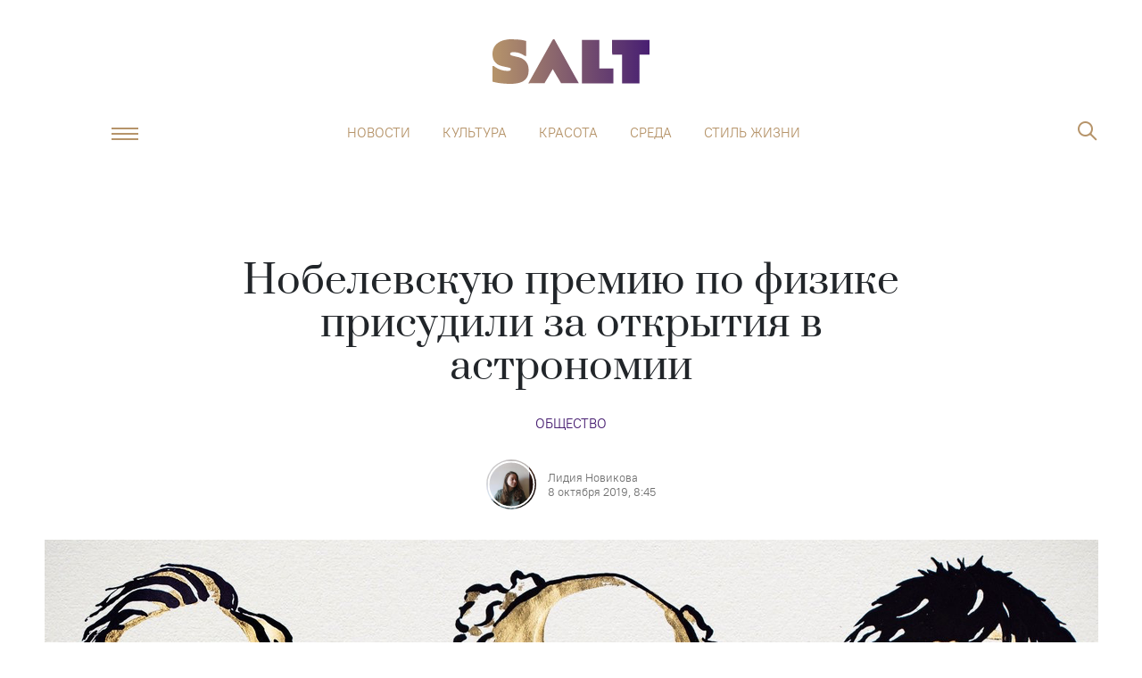

--- FILE ---
content_type: text/html; charset=utf-8
request_url: https://saltmag.ru/news/society/2456-nobelevskuju-premiju-po-fizike-prisudili-za-otkrytija-v-astronomii/
body_size: 11887
content:
<!DOCTYPE html> <html lang=ru-RU> <head> <meta charset=utf-8> <meta content="width=device-width,initial-scale=1" name=viewport> <meta content=#481f72 name=theme-color> <meta content=ed6080758a3ddb3d name=yandex-verification> <meta content=OosKNL6CC8GWN4b4e3Y5Xtrk1tcAgKGwMhpDeWdkrm0 name=google-site-verification> <link href="/global.css?v=1.0.7" rel=stylesheet> <link href="/swiper.css?v=0.0.1" rel=stylesheet> <link href=/manifest.json rel=manifest> <link href=/favicon.png rel=icon type=image/png> <base href="/"> <script> ;(function(m, e, t, r, i, k, a) {
        m[i] =
          m[i] ||
          function() {
            ;(m[i].a = m[i].a || []).push(arguments)
          }
        m[i].l = 1 * new Date()
        ;(k = e.createElement(t)),
          (a = e.getElementsByTagName(t)[0]),
          (k.async = 1),
          (k.src = r),
          a.parentNode.insertBefore(k, a)
      })(
        window,
        document,
        'script',
        'https://mc.yandex.ru/metrika/tag.js',
        'ym'
      )

      ym(53177599, 'init', {
        clickmap: true,
        defer: true,
        trackLinks: true,
        accurateTrackBounce: true,
        webvisor: true
      }) </script> <noscript> <div> <img src=https://mc.yandex.ru/watch/53177599 style=position:absolute;left:-9999px alt=""> </div> </noscript> <script async src="https://www.googletagmanager.com/gtag/js?id=UA-137911685-1"></script> <script> window.dataLayer = window.dataLayer || []

      function gtag() {
        dataLayer.push(arguments)
      }
      gtag('js', new Date())

      gtag('config', 'UA-137911685-1') </script> <script> if ('serviceWorker' in navigator) {
        navigator.serviceWorker
          .getRegistrations()
          .then(function(registrations) {
            for (let registration of registrations) {
              registration.update()
            }
          })
      } </script> <script async src=https://yastatic.net/pcode/adfox/loader.js crossorigin=anonymous></script> <script async src=//static.smi2.net/static/smi2ru/recoder.v0.1.js?201703></script> <style>.logo-wraper.svelte-ixbbap.svelte-ixbbap.svelte-ixbbap.svelte-ixbbap{display:block}@media(max-width: 1200px){body{padding-top:131px
  }}@media(max-width: 768px){body{padding-top:72px
  }}@keyframes svelte-ixbbap-fix{from{transform:translateY(-50px)}to{transform:translateY(0px)}}.fixed.svelte-ixbbap.svelte-ixbbap.svelte-ixbbap.svelte-ixbbap{animation:svelte-ixbbap-fix 0.3s}.header-link.svelte-ixbbap.svelte-ixbbap.svelte-ixbbap.svelte-ixbbap{margin-right:20px;height:24px;background-size:contain;background-position:bottom;background-repeat:no-repeat}@media(max-width: 380px){.header-link.svelte-ixbbap.svelte-ixbbap.svelte-ixbbap.svelte-ixbbap{margin-right:10px}}.logo_icon.svelte-ixbbap.svelte-ixbbap.svelte-ixbbap.svelte-ixbbap{display:none;position:absolute;width:57px;height:70px;left:calc(50% - 35px);top:-6px;background-size:cover;background-image:url('/img/s_logo.png')}.fixed.svelte-ixbbap .logo_icon.svelte-ixbbap.svelte-ixbbap.svelte-ixbbap{display:block}.fixed.svelte-ixbbap .navbar-collapse.svelte-ixbbap.svelte-ixbbap.svelte-ixbbap{display:none !important}.angle-icon.svelte-ixbbap svg{width:100%
  }@media(max-width: 766.98px){.angle-icon.svelte-ixbbap svg{fill:#fff
  }}@media(max-width: 766.98px){.angle-icon.svelte-ixbbap *{fill:#fff
  }}.popup-menu__item.svelte-ixbbap>ul.svelte-ixbbap.svelte-ixbbap.svelte-ixbbap{max-height:80vh;overflow-y:auto;padding-bottom:40px}.popup-menu__item.svelte-ixbbap>ul.svelte-ixbbap>li.svelte-ixbbap.svelte-ixbbap{cursor:pointer}.popup-menu__item.svelte-ixbbap>ul>li .title.svelte-ixbbap.svelte-ixbbap.svelte-ixbbap{padding:6px 50px}.popup-menu__item.svelte-ixbbap>ul>li .angle-icon.svelte-ixbbap.svelte-ixbbap.svelte-ixbbap{width:21px;height:12px;display:flex;opacity:0.4
    }.popup-menu__item.svelte-ixbbap>ul>li .angle-icon.rotate.svelte-ixbbap.svelte-ixbbap.svelte-ixbbap{transform:rotate(180deg)}.popup-menu__item.svelte-ixbbap>ul.svelte-ixbbap>li.svelte-ixbbap>a.svelte-ixbbap{display:flex}.popup-menu__item.svelte-ixbbap>ul>li ul.svelte-ixbbap.svelte-ixbbap.svelte-ixbbap{margin:0;background-color:#481f72;overflow:hidden;transition:all 0.3s
    }@media(max-width: 766.98px){.popup-menu__item.svelte-ixbbap>ul>li ul.svelte-ixbbap.svelte-ixbbap.svelte-ixbbap{background-color:#fff}.popup-menu__item.svelte-ixbbap>ul.svelte-ixbbap>li ul li a.svelte-ixbbap.svelte-ixbbap{color:#481f72 !important}}.popup-menu__item.svelte-ixbbap>ul.svelte-ixbbap>li ul li.svelte-ixbbap.svelte-ixbbap{text-align:left;padding:0 56px}.popup-menu__item.svelte-ixbbap>ul.svelte-ixbbap>li ul li a.svelte-ixbbap.svelte-ixbbap{color:white}.popup-menu__item.svelte-ixbbap>ul.svelte-ixbbap>li ul li.svelte-ixbbap.svelte-ixbbap:first-child{margin-top:6px}.popup-menu__item.svelte-ixbbap>ul.svelte-ixbbap>li ul li.svelte-ixbbap.svelte-ixbbap:last-child{margin-bottom:6px}@media(max-width: 766px){.search-nav.search-popup.active.svelte-ixbbap.svelte-ixbbap.svelte-ixbbap.svelte-ixbbap{overflow:scroll;height:100% !important}.search-nav.search-popup.active.svelte-ixbbap .search-field.svelte-ixbbap.svelte-ixbbap.svelte-ixbbap{border:1px solid #ffffff}}
.article-page.svelte-gcv7gv.svelte-gcv7gv{min-height:600px}section.svelte-gcv7gv.svelte-gcv7gv{pointer-events:all}.articles-layout.svelte-gcv7gv.svelte-gcv7gv{overflow:hidden}@media(min-width: 767px){.half-width.svelte-gcv7gv .article-header-author.svelte-gcv7gv{order:-1;margin-top:18px
    }}.article-header-image.svelte-gcv7gv figcaption.svelte-gcv7gv{font:300 13px/16px 'PTRoot';color:rgba(0, 0, 0, 0.56);text-align:center;margin-top:8px}.author-content.svelte-gcv7gv.svelte-gcv7gv{color:rgba(0, 0, 0, 0.56);font-family:'PTRoot';font-size:13px;text-align:left;line-height:16px;margin-left:13px}.article-header-author.svelte-gcv7gv.svelte-gcv7gv{margin-bottom:34px;text-decoration:none}@media(max-width: 767px){.full-width.svelte-gcv7gv .article-header__description.svelte-gcv7gv{margin-top:20px
  }}.show-modal.svelte-gcv7gv .article-social.svelte-gcv7gv{display:none}@media(max-width: 767px){.show-modal.svelte-gcv7gv.svelte-gcv7gv{display:flex;justify-content:space-between;padding-left:20px;padding-right:20px}.show-modal.svelte-gcv7gv .article-social.svelte-gcv7gv{display:flex;max-width:50%;width:100%}.hide-mobile.svelte-gcv7gv.svelte-gcv7gv{display:none}}.partner-wrap.svelte-gcv7gv.svelte-gcv7gv{margin-bottom:50px
  }@media(max-width: 500px){.partner-wrap.svelte-gcv7gv.svelte-gcv7gv{margin-bottom:30px
  }}.partner-wrap.svelte-gcv7gv .partner-link.svelte-gcv7gv{text-decoration:none;color:#b6946a}.partner-wrap.svelte-gcv7gv .partner-link img.svelte-gcv7gv{height:54px;width:auto;display:inline-block;vertical-align:middle}.partner-wrap.svelte-gcv7gv .partner-link .partner-title.svelte-gcv7gv{text-transform:uppercase;margin-left:20px;padding-left:20px;border-left:2px solid #b6946a;padding-top:12px;padding-bottom:12px
      }@media(max-width: 500px){.partner-wrap.svelte-gcv7gv .partner-link .partner-title.svelte-gcv7gv{font-size:12px
      }}
.avatar.svelte-1qzrici.svelte-1qzrici{position:relative;width:56px;height:56px;border-radius:50%;overflow:hidden}.avatar.svelte-1qzrici img.svelte-1qzrici{position:absolute;top:50%;left:50%;transform:translate(-50%, -50%);width:100%}.avatar.svelte-1qzrici.svelte-1qzrici::before{position:absolute;display:block;content:'';top:50%;left:50%;width:53px;height:53px;transform:translate(-50%, -50%);border-radius:50%;border:2px #fff solid;z-index:1}
.icons.svelte-1jalhc0.svelte-1jalhc0{cursor:pointer}.social-block.svelte-1jalhc0.svelte-1jalhc0{margin-bottom:30px;justify-content:center}img.svelte-1jalhc0.svelte-1jalhc0{height:20px}.social-block.svelte-1jalhc0 .icons.vk-color img.svelte-1jalhc0{height:16px}
.outer.svelte-ho2kae{position:relative}.background.svelte-ho2kae{position:relative;width:100%}.foreground.svelte-ho2kae{position:relative;z-index:2;pointer-events:none}.foreground.svelte-ho2kae section{pointer-events:all}.foreground.svelte-ho2kae::after{content:' ';display:block;clear:both}.background-container.svelte-ho2kae{position:absolute;width:100%;pointer-events:none;will-change:transform;transform:translate3d(0, 0, 0)}
.promo-block.svelte-1tzpovc{cursor:pointer;pointer-events:all;text-decoration:none}img.svelte-1tzpovc{width:100%;margin-bottom:0.6rem}h4.svelte-1tzpovc{color:black;text-align:center;line-height:1.5}
.share-block.svelte-xfm7xr{margin-bottom:2.5rem;margin-left:auto;margin-right:auto}
.tweet-wrap.svelte-cqg1gy .twitter-tweet{margin:auto}
a.article-widget.svelte-150n1cn.svelte-150n1cn{cursor:pointer;display:flex;margin:0 0 32px 0;text-decoration:none;color:black;padding:0;border:1px solid #b6946a
  }a.article-widget.svelte-150n1cn.svelte-150n1cn:hover{color:#b6946a !important}a.article-widget.left.svelte-150n1cn.svelte-150n1cn,a.article-widget.right.svelte-150n1cn.svelte-150n1cn{flex-direction:column;border:none;padding-bottom:16px !important;border-bottom:3px solid #b6946a}a.article-widget.left.svelte-150n1cn .article-widget__description.svelte-150n1cn,a.article-widget.right.svelte-150n1cn .article-widget__description.svelte-150n1cn{text-align:left;padding:0}a.article-widget.left.svelte-150n1cn .category-link.svelte-150n1cn,a.article-widget.right.svelte-150n1cn .category-link.svelte-150n1cn{display:none}a.article-widget.left.svelte-150n1cn .article-widget__image.svelte-150n1cn,a.article-widget.right.svelte-150n1cn .article-widget__image.svelte-150n1cn{max-width:100%;margin-bottom:16px}a.article-widget.left.svelte-150n1cn.svelte-150n1cn{float:left;max-width:260px;margin-right:32px}a.article-widget.right.svelte-150n1cn.svelte-150n1cn{float:right;max-width:260px;margin-left:32px}@media(max-width: 767.98px){.article-widget.svelte-150n1cn.svelte-150n1cn{display:block;float:none;margin-left:0px !important;margin-right:0px !important}}.article-widget__image.svelte-150n1cn.svelte-150n1cn{display:block;min-width:50%;max-width:50%}.article-widget__image.svelte-150n1cn img.svelte-150n1cn{width:100%;height:100%;-o-object-fit:cover;object-fit:cover}.article-widget__description.svelte-150n1cn.svelte-150n1cn{display:flex;padding:24px;color:inherit;text-align:center;justify-content:center;flex-direction:column;font:400 17px/23px 'Prata'}.article-widget__description.svelte-150n1cn a.svelte-150n1cn{margin:0 auto;margin-bottom:16px;color:#481f72;font:400 17px/23px 'PTRoot'}@media(max-width: 767.98px){.article-widget__description.svelte-150n1cn.svelte-150n1cn{font:400 14px/21px 'Prata';padding:8px}.article-widget__description.svelte-150n1cn a.svelte-150n1cn{display:none}}
.ti.svelte-1v0wzov a.svelte-1v0wzov{color:white !important;text-decoration:none}@media(max-width: 1280px){.ti.svelte-1v0wzov.svelte-1v0wzov{padding-right:20px
  }}@media(max-width: 767px){.ti-info.svelte-1v0wzov.svelte-1v0wzov{font-size:0.7rem
  }}li.svelte-1v0wzov.svelte-1v0wzov{width:calc(20% - 20px);margin:0 10px;text-align:center
  }@media(max-width: 767px){li.svelte-1v0wzov.svelte-1v0wzov{width:50%;margin:0 auto 16px !important
  }}</style> <noscript id='sapper-head-start'></noscript><title>Нобелевскую премию по физике присудили за открытия в астрономии | Salt</title><script type="text/javascript" async src="https://relap.io/v7/relap.js" data-relap-token="kOiQQ8dDxZFs7GFk"></script>
        <script type="application/ld+json">
            {
                "@context": "http://schema.org",
                "@type": "NewsArticle",
                "mainEntityOfPage": {
                    "@type": "WebPage",
                    "@id": "https://saltmag.ru/news/society/2456-nobelevskuju-premiju-po-fizike-prisudili-za-otkrytija-v-astronomii/"
                },
                "headline": "Нобелевскую премию по физике присудили за открытия в астрономии",
                "datePublished": "2019-10-08T08:45:00.000Z",
                "dateModified": "2019-10-08T08:45:00.000Z",
                "description": "Награда присуждена Джеймсу Пиблсу, Мишелю Майору и Дидье Кело. | Salt",
                "author": {
                    "@type": "Person",
                    "name": "Лидия Новикова"
                },
                "publisher": {
                    "@type": "Organization",
                    "name": "Saltmag",
                    "logo": {
                        "@type": "ImageObject",
                        "url": "http://saltmag.ru/img/amp_logo.jpeg"
                    }
                },
                "image": {
                    "@type": "ImageObject",
                    "url": "https://saltmag.ru/media/articles/covers/2019/2456/tg_image_574797039.png"
                }
            }
        </script>
    <meta name="title" content="Нобелевскую премию по физике присудили за открытия в астрономии | Salt"><meta name="keywords" content="salt, Мода, стиль, шопинг, тренды, streetstyle, звезды, культура, искусство, путешествия, еда, книги, кино, мнение, отношения, психология, образование, секс, интервью,бьюти, красота, макияж, здоровье, спорт, фитнес"><meta name="description" content="Награда присуждена Джеймсу Пиблсу, Мишелю Майору и Дидье Кело. | Salt"><meta name="twitter:image" content="https://saltmag.ru/media/articles/snippets/2019/fb_tw/2456/tg_image_574797039.png"><meta name="twitter:card" content="summary_large_image"><meta name="twitter:site" content="@Saltmag"><meta name="twitter:title" content="Нобелевскую премию по физике присудили за открытия в астрономии | Salt"><meta name="twitter:description" content="Награда присуждена Джеймсу Пиблсу, Мишелю Майору и Дидье Кело. | Salt"><meta property="og:site_name" content="Salt"><meta property="og:description" content="Награда присуждена Джеймсу Пиблсу, Мишелю Майору и Дидье Кело. | Salt"><meta property="og:title" content="Нобелевскую премию по физике присудили за открытия в астрономии | Salt"><meta property="og:type" content="website"><meta property="og:url" content="https://saltmag.ru/news/society/2456-nobelevskuju-premiju-po-fizike-prisudili-za-otkrytija-v-astronomii/"><meta property="og:image" content="https://saltmag.ru/media/articles/snippets/2019/fb_tw/2456/tg_image_574797039.png"><meta property="vk:image" content="https://saltmag.ru/media/articles/snippets/2019/fb_tw/2456/tg_image_574797039.png"><meta property="og:image:height" content="630"><meta property="og:image:width" content="1200"><link rel="image_src" href="https://saltmag.ru/media/articles/snippets/2019/fb_tw/2456/tg_image_574797039.png"><link rel="amphtml" href="https://saltmag.ru/amp/news/society/2456-nobelevskuju-premiju-po-fizike-prisudili-za-otkrytija-v-astronomii/"><noscript id='sapper-head-end'></noscript> <script> !(function(f, b, e, v, n, t, s) {
        if (f.fbq) return
        n = f.fbq = function() {
          n.callMethod
            ? n.callMethod.apply(n, arguments)
            : n.queue.push(arguments)
        }
        if (!f._fbq) f._fbq = n
        n.push = n
        n.loaded = !0
        n.version = '2.0'
        n.queue = []
        t = b.createElement(e)
        t.async = !0
        t.src = v
        s = b.getElementsByTagName(e)[0]
        s.parentNode.insertBefore(t, s)
      })(
        window,
        document,
        'script',
        'https://connect.facebook.net/en_US/fbevents.js'
      )
      fbq('init', '594767151016880')
      fbq('track', 'PageView') </script> <noscript> <img src="https://www.facebook.com/tr?id=594767151016880&ev=PageView&noscript=1" style=display:none height=1 width=1> </noscript> </head> <body> <div id=sapper>






<div class="mb-2 mb-lg-5"></div>



<div class="layout js-header-layout  svelte-ixbbap"><div class="container"><div class="row"><header><a href="/" class="logo-wraper svelte-ixbbap"><div class="logo" alt="Salt: главное здесь, остальное по вкусу" title="Salt: главное здесь, остальное по вкусу"></div></a>
        <div class="justify-content-center d-none d-xl-flex top-menu"><nav class="navbar navbar-expand-sm"><a href="/" class="logo_icon svelte-ixbbap"></a>
            <div class="collapse navbar-collapse justify-content-md-center svelte-ixbbap"><ul class="navbar-nav justify-content-between svelte-ixbbap"><li class="nav-item svelte-ixbbap"><a class="nav-link svelte-ixbbap" href="/news/">Новости</a>
                  </li><li class="nav-item svelte-ixbbap"><a class="nav-link svelte-ixbbap" href="/culture/">Культура</a>
                  </li><li class="nav-item svelte-ixbbap"><a class="nav-link svelte-ixbbap" href="/beauty/">Красота</a>
                  </li><li class="nav-item svelte-ixbbap"><a class="nav-link svelte-ixbbap" href="/society/">Среда</a>
                  </li><li class="nav-item svelte-ixbbap"><a class="nav-link svelte-ixbbap" href="/lifestyle/">Стиль жизни</a>
                  </li></ul></div></nav></div>
        <div class="header-buttons"><div class="header-link svelte-ixbbap"></div>

          <div class="popup-menu "><button class="navbar-toggler navbar-toggler-right js-humburger-btn" type="button"><span class="navbar-toggler-icon"></span></button>
            <div class="popup-menu__item  svelte-ixbbap"><a href="/" class="logo svelte-ixbbap"></a>
              <ul class="svelte-ixbbap"><li class="svelte-ixbbap"><div class="title d-flex justify-content-between align-items-center svelte-ixbbap">Новости
                        <div class="angle-icon rotate svelte-ixbbap"><svg viewBox="0 0 21 13" fill="none" xmlns="http://www.w3.org/2000/svg"><path d="M20.7346 11.1L19.7751 12.0596L10.4996 2.78412L1.22421 12.0596L0.264648 11.1L10.4996 0.864996L20.7346 11.1Z" fill="#481F72"></path></svg>
                        </div></div>
                      <ul style="max-height: 0px" class="svelte-ixbbap"><li class="svelte-ixbbap"><a href="/news/" class="svelte-ixbbap">Новости</a></li>
                        <li class="svelte-ixbbap"><a href="/news/society/" class="svelte-ixbbap">Общество</a>
                          </li><li class="svelte-ixbbap"><a href="/news/beauty/" class="svelte-ixbbap">Красота</a>
                          </li><li class="svelte-ixbbap"><a href="/news/stars/" class="svelte-ixbbap">Звезды</a>
                          </li><li class="svelte-ixbbap"><a href="/news/culture/" class="svelte-ixbbap">Культура</a>
                          </li>
                      </ul>
                  </li><li class="svelte-ixbbap"><div class="title d-flex justify-content-between align-items-center svelte-ixbbap">Культура
                        <div class="angle-icon rotate svelte-ixbbap"><svg viewBox="0 0 21 13" fill="none" xmlns="http://www.w3.org/2000/svg"><path d="M20.7346 11.1L19.7751 12.0596L10.4996 2.78412L1.22421 12.0596L0.264648 11.1L10.4996 0.864996L20.7346 11.1Z" fill="#481F72"></path></svg>
                        </div></div>
                      <ul style="max-height: 0px" class="svelte-ixbbap"><li class="svelte-ixbbap"><a href="/culture/" class="svelte-ixbbap">Культура</a></li>
                        <li class="svelte-ixbbap"><a href="/culture/events/" class="svelte-ixbbap">Афиша</a>
                          </li><li class="svelte-ixbbap"><a href="/culture/people/" class="svelte-ixbbap">Люди</a>
                          </li><li class="svelte-ixbbap"><a href="/culture/wow/" class="svelte-ixbbap">Явление</a>
                          </li><li class="svelte-ixbbap"><a href="/culture/cinema/" class="svelte-ixbbap">Кино</a>
                          </li><li class="svelte-ixbbap"><a href="/culture/books/" class="svelte-ixbbap">Книги</a>
                          </li><li class="svelte-ixbbap"><a href="/culture/music/" class="svelte-ixbbap">Музыка</a>
                          </li><li class="svelte-ixbbap"><a href="/culture/art/" class="svelte-ixbbap">Искусство</a>
                          </li>
                      </ul>
                  </li><li class="svelte-ixbbap"><div class="title d-flex justify-content-between align-items-center svelte-ixbbap">Красота
                        <div class="angle-icon rotate svelte-ixbbap"><svg viewBox="0 0 21 13" fill="none" xmlns="http://www.w3.org/2000/svg"><path d="M20.7346 11.1L19.7751 12.0596L10.4996 2.78412L1.22421 12.0596L0.264648 11.1L10.4996 0.864996L20.7346 11.1Z" fill="#481F72"></path></svg>
                        </div></div>
                      <ul style="max-height: 0px" class="svelte-ixbbap"><li class="svelte-ixbbap"><a href="/beauty/" class="svelte-ixbbap">Красота</a></li>
                        <li class="svelte-ixbbap"><a href="/beauty/face/" class="svelte-ixbbap">Про лицо</a>
                          </li><li class="svelte-ixbbap"><a href="/beauty/health/" class="svelte-ixbbap">Про здоровье</a>
                          </li><li class="svelte-ixbbap"><a href="/beauty/perfume/" class="svelte-ixbbap">Про ароматы</a>
                          </li><li class="svelte-ixbbap"><a href="/beauty/hair/" class="svelte-ixbbap">Про волосы</a>
                          </li><li class="svelte-ixbbap"><a href="/beauty/body/" class="svelte-ixbbap">Про тело</a>
                          </li><li class="svelte-ixbbap"><a href="/beauty/beauty_industry/" class="svelte-ixbbap">Индустрия</a>
                          </li><li class="svelte-ixbbap"><a href="/beauty/makeup/" class="svelte-ixbbap">Бьюти-модификация</a>
                          </li><li class="svelte-ixbbap"><a href="/beauty/person/" class="svelte-ixbbap">Комьюнити</a>
                          </li>
                      </ul>
                  </li><li class="svelte-ixbbap"><div class="title d-flex justify-content-between align-items-center svelte-ixbbap">Среда
                        <div class="angle-icon rotate svelte-ixbbap"><svg viewBox="0 0 21 13" fill="none" xmlns="http://www.w3.org/2000/svg"><path d="M20.7346 11.1L19.7751 12.0596L10.4996 2.78412L1.22421 12.0596L0.264648 11.1L10.4996 0.864996L20.7346 11.1Z" fill="#481F72"></path></svg>
                        </div></div>
                      <ul style="max-height: 0px" class="svelte-ixbbap"><li class="svelte-ixbbap"><a href="/society/" class="svelte-ixbbap">Среда</a></li>
                        <li class="svelte-ixbbap"><a href="/society/psychology/" class="svelte-ixbbap">Психо</a>
                          </li><li class="svelte-ixbbap"><a href="/society/social-issue/" class="svelte-ixbbap">Социалка</a>
                          </li><li class="svelte-ixbbap"><a href="/society/role_model/" class="svelte-ixbbap">Ролевая модель</a>
                          </li><li class="svelte-ixbbap"><a href="/society/science/" class="svelte-ixbbap">Наука и жизнь</a>
                          </li><li class="svelte-ixbbap"><a href="/society/lifehacks/" class="svelte-ixbbap">N секретов, чтобы</a>
                          </li><li class="svelte-ixbbap"><a href="/society/sex/" class="svelte-ixbbap">Секс-тема</a>
                          </li>
                      </ul>
                  </li><li class="svelte-ixbbap"><div class="title d-flex justify-content-between align-items-center svelte-ixbbap">Мода
                        <div class="angle-icon rotate svelte-ixbbap"><svg viewBox="0 0 21 13" fill="none" xmlns="http://www.w3.org/2000/svg"><path d="M20.7346 11.1L19.7751 12.0596L10.4996 2.78412L1.22421 12.0596L0.264648 11.1L10.4996 0.864996L20.7346 11.1Z" fill="#481F72"></path></svg>
                        </div></div>
                      <ul style="max-height: 0px" class="svelte-ixbbap"><li class="svelte-ixbbap"><a href="/fashion/" class="svelte-ixbbap">Мода</a></li>
                        <li class="svelte-ixbbap"><a href="/fashion/people/" class="svelte-ixbbap">Персоны</a>
                          </li><li class="svelte-ixbbap"><a href="/fashion/trends/" class="svelte-ixbbap">Тенденции</a>
                          </li><li class="svelte-ixbbap"><a href="/fashion/streetstyle/" class="svelte-ixbbap">Streetstyle</a>
                          </li>
                      </ul>
                  </li><li class="svelte-ixbbap"><div class="title d-flex justify-content-between align-items-center svelte-ixbbap">Стиль жизни
                        <div class="angle-icon rotate svelte-ixbbap"><svg viewBox="0 0 21 13" fill="none" xmlns="http://www.w3.org/2000/svg"><path d="M20.7346 11.1L19.7751 12.0596L10.4996 2.78412L1.22421 12.0596L0.264648 11.1L10.4996 0.864996L20.7346 11.1Z" fill="#481F72"></path></svg>
                        </div></div>
                      <ul style="max-height: 0px" class="svelte-ixbbap"><li class="svelte-ixbbap"><a href="/lifestyle/" class="svelte-ixbbap">Стиль жизни</a></li>
                        <li class="svelte-ixbbap"><a href="/lifestyle/travel/" class="svelte-ixbbap">География</a>
                          </li><li class="svelte-ixbbap"><a href="/lifestyle/fun/" class="svelte-ixbbap">Веселье</a>
                          </li><li class="svelte-ixbbap"><a href="/lifestyle/career/" class="svelte-ixbbap">Карьера</a>
                          </li><li class="svelte-ixbbap"><a href="/lifestyle/education/" class="svelte-ixbbap">Образование</a>
                          </li><li class="svelte-ixbbap"><a href="/lifestyle/food_drink/" class="svelte-ixbbap">Где есть, что пить</a>
                          </li><li class="svelte-ixbbap"><a href="/lifestyle/guide/" class="svelte-ixbbap">Путеводитель</a>
                          </li><li class="svelte-ixbbap"><a href="/lifestyle/living/" class="svelte-ixbbap">Интерьер и дизайн</a>
                          </li>
                      </ul>
                  </li><li class="svelte-ixbbap"><div class="title d-flex justify-content-between align-items-center svelte-ixbbap">Звезды
                        <div class="angle-icon rotate svelte-ixbbap"><svg viewBox="0 0 21 13" fill="none" xmlns="http://www.w3.org/2000/svg"><path d="M20.7346 11.1L19.7751 12.0596L10.4996 2.78412L1.22421 12.0596L0.264648 11.1L10.4996 0.864996L20.7346 11.1Z" fill="#481F72"></path></svg>
                        </div></div>
                      <ul style="max-height: 0px" class="svelte-ixbbap"><li class="svelte-ixbbap"><a href="/stars/" class="svelte-ixbbap">Звезды</a></li>
                        <li class="svelte-ixbbap"><a href="/stars/star-stories/" class="svelte-ixbbap">Звездные истории</a>
                          </li><li class="svelte-ixbbap"><a href="/stars/interview/" class="svelte-ixbbap">Интервью</a>
                          </li>
                      </ul>
                  </li></ul>
              <ul class="d-none p-0 d-sm-block svelte-ixbbap"><li class="svelte-ixbbap"><a class="title svelte-ixbbap" href="/about/">О проекте</a>
                    </li><li class="svelte-ixbbap"><a class="title svelte-ixbbap" href="/editorial_team/">Редакция</a>
                    </li><li class="svelte-ixbbap"><a class="title svelte-ixbbap" href="/contacts/">Контакты</a>
                    </li></ul></div></div>
          <form class="search-nav search-popup  svelte-ixbbap"><a href="/" class="logo"></a>
              <span class="close-btn"></span>
              <input class="search-field svelte-ixbbap" type="text" autofocus placeholder="Поиск по сайту" value="">
              <button type="button" class="icons js-search-btn search-btn"><i class="icon-search"></i>
                  <span class="mobile-btn">Найти</span></button></form></div></header></div></div></div>









<div class="page articles">
  <article class="articles-layout svelte-gcv7gv"><div class="layout"><div class="container"><div class="row"><div class="col-xs-12 article-header full-width svelte-gcv7gv"><div class="article-header__description container svelte-gcv7gv"><h1 class="article-header-title">Нобелевскую премию по физике присудили за открытия в астрономии</h1>
                <div class="article-header-catalog"><a href="/news/society/">Общество</a></div>
                <a href="/authors/l.novikova" class="article-header-author d-flex align-items-center justify-content-center svelte-gcv7gv"><div class="avatar svelte-1qzrici"><img src="/media/authors/avatars/inst.jpg" alt="Лидия Новикова" class="svelte-1qzrici"></div>
                  <div class="author-content svelte-gcv7gv"><div>Лидия Новикова</div>
                    <div>8 октября 2019,  8:45</div></div></a></div>
              <figure class="article-header-image svelte-gcv7gv"><img src="https://saltmag.ru/media/articles/covers/2019/2456/tg_image_574797039.png" alt="Salt: главное здесь, остальное по вкусу - Нобелевскую премию по физике присудили за открытия в астрономии" title="Salt: главное здесь, остальное по вкусу - Нобелевскую премию по физике присудили за открытия в астрономии">
                <figcaption class="show-modal svelte-gcv7gv"><span>twitter.com/NobelPrize</span>

                    <div class="article-social svelte-gcv7gv"><div class="social-block svelte-1jalhc0"><div class="icons vk-color svelte-1jalhc0"><img class="desktop-img svelte-1jalhc0" src="../img/svg/soc-vk.svg"></div>
  <div class="icons tg-color svelte-1jalhc0"><img class="desktop-img svelte-1jalhc0" src="../img/svg/soc-tel.svg"></div></div></div></figcaption></figure></div></div></div></div>

    <div class="layout"><div class="container">

<div class="outer svelte-ho2kae"><div class="background-container svelte-ho2kae" style="
		position: absolute;
		top: 0;
		transform: translate(0, undefinedpx);
		width: undefinedpx;
		z-index: 1;
	"><div class="background svelte-ho2kae"><div class="row"><div class="col-xl-8 col-md-12 mb-6"></div>
            <div class="d-none d-xl-block col-xl-4">
              <a href="https://saltmag.ru/lifestyle/food_drink/5141-sam-sebe-barista-10-neobychnyh-retseptov-kofe/" class="promo-block d-flex flex-column svelte-1tzpovc"><img src="https://saltmag.ru/media/articles/promoblocks/2020/None/UnusualCoffee_PreviewVert.jpg" alt="Salt: главное здесь, остальное по вкусу - Сам себе бариста: 10 необычных рецептов кофе" annotation="Salt: главное здесь, остальное по вкусу - Сам себе бариста: 10 необычных рецептов кофе" class="svelte-1tzpovc">
  <h4 class="px-4 svelte-1tzpovc">Сам себе бариста: 10 необычных рецептов кофе</h4></a></div></div></div></div>

	<div class="foreground svelte-ho2kae"><div slot="foreground" class="row"><section class="col-xl-8 col-md-12 mb-6 svelte-gcv7gv"><div class="hide-mobile article-social svelte-gcv7gv"><div class="social-block svelte-1jalhc0"><div class="icons vk-color svelte-1jalhc0"><img class="desktop-img svelte-1jalhc0" src="../img/svg/soc-vk.svg"></div>
  <div class="icons tg-color svelte-1jalhc0"><img class="desktop-img svelte-1jalhc0" src="../img/svg/soc-tel.svg"></div></div></div>
              <div class="article-page svelte-gcv7gv">
                <div class="text-layout"><div class="article-lead">
    
      </div><p style="">Нобелевская премия по физике присуждена за открытия в астрономии. Лауреатами стали сразу три ученых — Шведская королевская академия назвала их исследования революционными.
    
      </p><p style="">Премию получит профессор Принстонского университета Джеймс Пиблс за теоретические открытия в области физической космологии, а также швейцарские астрофизики Мишель Майор и Дидье Кело — они открыли экзопланету, которая вращается вокруг звезды солнечного типа.
    
      </p><div class="share-block svelte-xfm7xr"><div class="tweet-wrap svelte-cqg1gy"></div></div><p style="">Пиблс во время пресс-конференции поговорил о своих открытиях — ученый заявил, что исследования проводились усилиями многих ученых. Он также посоветовал будущим студентам идти в науку, только если они действительно любят ее.
    
      </p><div class="share-block svelte-xfm7xr"><div class="tweet-wrap svelte-cqg1gy"></div></div><hr><p style="">В прошлом году Нобелевскую премию по физике получили американец Артур Эшкин, француз Жерар Мору и канадская исследовательница Донна Стрикленд. Она стала одной из трех женщин, получивших эту премию.
    
      </p><p style="">Сумма премии составляет 9 миллионов шведских крон (около миллиона долларов). Торжественная церемония вручения награды пройдет 10 декабря в Стокгольме — в день смерти знаменитого шведского изобретателя Альфреда Нобеля.
    
      </p><a href="https://saltmag.ru/news/society/2442-nobelevskuju-premiju-po-meditsine-prisudili-za-issledovanie-kletok/" class="article-widget  svelte-150n1cn"><span class="article-widget__image svelte-150n1cn"><img src="/media/articles/snippets/2019/fb_tw/2442/87.png" alt="Salt: главное здесь, остальное по вкусу - Нобелевскую премию по медицине и физиологии присудили за исследование клеток" title="Salt: главное здесь, остальное по вкусу - Нобелевскую премию по медицине и физиологии присудили за исследование клеток" class="svelte-150n1cn"></span>
  <span class="article-widget__description svelte-150n1cn"><a class="category-link svelte-150n1cn" href="/news/society/">Общество</a>
    Нобелевскую премию по медицине и физиологии присудили за исследование клеток
    
      </span></a><p style="">
    
      </p></div></div>
              <div class="article-footer"><div class="tags"><a href="/tags/nauka">наука</a><a href="/tags/obschestvo">общество</a></div>
                <div class="footer-credits"><span class="footer-credits__date">8 октября 2019,  8:45</span>
                  /
                    <span class="footer-credits__name">Лидия Новикова</span></div></div>
              <div class="article-social"><div class="social-block svelte-1jalhc0"><div class="icons vk-color svelte-1jalhc0"><img class="desktop-img svelte-1jalhc0" src="../img/svg/soc-vk.svg"></div>
  <div class="icons tg-color svelte-1jalhc0"><img class="desktop-img svelte-1jalhc0" src="../img/svg/soc-tel.svg"></div></div></div></section>
            <div class="d-none d-xl-block col-xl-4"></div></div></div></div></div></div></article>

  

<div></div>

</div>



<footer class="footer"><div class="layout"><div class="container"><div class="row justify-content-between footer-rows"><div class="col-12 text-center footer-copy"><div class="logo" title="Noiseter"></div></div>
        <div class="col-12 footer-nav"><nav class="bottom-menu"><ul class="d-flex justify-content-between"><li class="svelte-1v0wzov"><a href="/about/">О проекте</a>
                </li><li class="svelte-1v0wzov"><a href="/editorial_team/">Редакция</a>
                </li><li class="svelte-1v0wzov"><a href="/contacts/">Контакты</a>
                </li><li class="svelte-1v0wzov"><a href="/polzovatelskoe-soglashenie/">Пользовательское соглашение</a>
                </li><li class="svelte-1v0wzov"><a href="/pravila-ispolzovanija-i-tsitirovanija-materialov/">Правила использования и цитирования материалов</a>
                </li></ul></nav></div></div>
      <div class="row"><div class="col-12 ti ti-info text-center text-md-left svelte-1v0wzov">Сетевое издание
          <a href="/" class="svelte-1v0wzov">Saltmag.ru</a>
          зарегистрировано Федеральной службой по надзору в сфере связи,
          информационных технологий и массовых коммуникаций (регистрационный
          номер серия Эл № ФС77-75755 от 08.05.2019). Учредитель – АО «Телеканал
          360». Главный редактор – Коваль А.Л. Адрес электронной почты
          редакции -
          <a href="mailto:info@saltmag.ru" class="svelte-1v0wzov">info@saltmag.ru</a>
          , номер телефона редакции
          <a href="tel:+7 (495) 249-98-98 (1934)" class="svelte-1v0wzov">+7 (495) 249-98-98 (1934)</a>
          .
          <div class="mt-1"><span class="ti ti-info svelte-1v0wzov">Просматривая настоящий сайт, вы соглашаетесь с
              <a href="/polzovatelskoe-soglashenie/" class="svelte-1v0wzov">«Правилами его использования»
              </a>
              <br>
              Все права на любые материалы, опубликованные на сайте, защищены в
              соответствии с российским и международным законодательством об
              интеллектуальной собственности. Любое использование текстовых,
              фото, аудио и видеоматериалов возможно только с согласия
              правообладателя, с соблюдением
              <a href="/pravila-ispolzovanija-i-tsitirovanija-materialov/" class="svelte-1v0wzov">«Правил использования и цитирования материалов»
              </a>
              сайта
            </span></div>
          <div class="ti mt-1 svelte-1v0wzov">Salt 2026, 18+</div></div></div></div></div></footer></div> <script>__SAPPER__={baseUrl:"",preloaded:[(function(a,b,c,d,e,f,g,h,i,j,k,l,m,n,o,p,q,r){return {categories:{"1":{link:"\u002Fnews\u002F",position:b,parent_id:j,id:b,in_navbar:k,title:"Новости"},"3":{link:"\u002Fopinion\u002Fwriters\u002F",position:b,parent_id:d,id:g,in_navbar:a,title:"Колумнисты"},"4":{link:"\u002Fopinion\u002Fstories\u002F",position:d,parent_id:d,id:l,in_navbar:a,title:"Истории"},"5":{link:"\u002Fopinion\u002Finterview\u002F",position:g,parent_id:d,id:h,in_navbar:a,title:o},"6":{link:"\u002Ffashion\u002F",position:e,parent_id:j,id:e,in_navbar:a,title:"Мода"},"7":{link:"\u002Fbeauty\u002F",position:l,parent_id:j,id:c,in_navbar:k,title:p},"8":{link:"\u002Fculture\u002F",position:g,parent_id:j,id:f,in_navbar:k,title:q},"9":{link:"\u002Flifestyle\u002F",position:e,parent_id:j,id:i,in_navbar:k,title:"Стиль жизни"},"10":{link:"\u002Fsociety\u002F",position:h,parent_id:j,id:m,in_navbar:k,title:"Среда"},"11":{link:"\u002Fstars\u002F",position:f,parent_id:j,id:n,in_navbar:a,title:r},"12":{link:"\u002Ffashion\u002Fpeople\u002F",position:b,parent_id:e,id:12,in_navbar:a,title:"Персоны"},"13":{link:"\u002Ffashion\u002Ftrends\u002F",position:d,parent_id:e,id:13,in_navbar:a,title:"Тенденции"},"14":{link:"\u002Ffashion\u002Fstreetstyle\u002F",position:g,parent_id:e,id:14,in_navbar:a,title:"Streetstyle"},"15":{link:"\u002Fbeauty\u002Fmakeup\u002F",position:e,parent_id:c,id:15,in_navbar:a,title:"Бьюти-модификация"},"16":{link:"\u002Fbeauty\u002Fperfume\u002F",position:g,parent_id:c,id:16,in_navbar:a,title:"Про ароматы"},"17":{link:"\u002Fbeauty\u002Fhair\u002F",position:l,parent_id:c,id:17,in_navbar:a,title:"Про волосы"},"18":{link:"\u002Fbeauty\u002Fface\u002F",position:b,parent_id:c,id:18,in_navbar:a,title:"Про лицо"},"19":{link:"\u002Fbeauty\u002Fbody\u002F",position:h,parent_id:c,id:19,in_navbar:a,title:"Про тело"},"20":{link:"\u002Fculture\u002Fevents\u002F",position:b,parent_id:f,id:20,in_navbar:a,title:"Афиша"},"22":{link:"\u002Fculture\u002Fpeople\u002F",position:d,parent_id:f,id:22,in_navbar:a,title:"Люди"},"23":{link:"\u002Fculture\u002Fwow\u002F",position:g,parent_id:f,id:23,in_navbar:a,title:"Явление"},"24":{link:"\u002Fculture\u002Fcinema\u002F",position:l,parent_id:f,id:24,in_navbar:a,title:"Кино"},"25":{link:"\u002Fculture\u002Fbooks\u002F",position:h,parent_id:f,id:25,in_navbar:a,title:"Книги"},"26":{link:"\u002Fculture\u002Fmusic\u002F",position:e,parent_id:f,id:26,in_navbar:a,title:"Музыка"},"27":{link:"\u002Flifestyle\u002Ftravel\u002F",position:b,parent_id:i,id:27,in_navbar:a,title:"География"},"28":{link:"\u002Flifestyle\u002Fcareer\u002F",position:g,parent_id:i,id:28,in_navbar:a,title:"Карьера"},"29":{link:"\u002Flifestyle\u002Feducation\u002F",position:l,parent_id:i,id:29,in_navbar:a,title:"Образование"},"30":{link:"\u002Flifestyle\u002Ffood_drink\u002F",position:h,parent_id:i,id:30,in_navbar:a,title:"Где есть, что пить"},"31":{link:"\u002Flifestyle\u002Ffun\u002F",position:d,parent_id:i,id:31,in_navbar:a,title:"Веселье"},"32":{link:"\u002Fsociety\u002Fpsychology\u002F",position:b,parent_id:m,id:32,in_navbar:a,title:"Психо"},"33":{link:"\u002Fsociety\u002Fsocial-issue\u002F",position:d,parent_id:m,id:33,in_navbar:a,title:"Социалка"},"35":{link:"\u002Fsociety\u002Flifehacks\u002F",position:h,parent_id:m,id:35,in_navbar:a,title:"N секретов, чтобы"},"36":{link:"\u002Fsociety\u002Fsex\u002F",position:h,parent_id:m,id:36,in_navbar:a,title:"Секс-тема"},"38":{link:"\u002Fnews\u002Fbeauty\u002F",position:d,parent_id:b,id:38,in_navbar:a,title:p},"39":{link:"\u002Fnews\u002Fculture\u002F",position:e,parent_id:b,id:39,in_navbar:a,title:q},"40":{link:"\u002Fnews\u002Fstars\u002F",position:l,parent_id:b,id:40,in_navbar:a,title:r},"42":{link:"\u002Fstars\u002Fstar-stories\u002F",position:b,parent_id:n,id:42,in_navbar:a,title:"Звездные истории"},"43":{link:"\u002Fstars\u002Finterview\u002F",position:d,parent_id:n,id:43,in_navbar:a,title:o},"44":{link:"\u002Fnews\u002Fsociety\u002F",position:b,parent_id:b,id:44,in_navbar:a,title:"Общество"},"46":{link:"\u002Fbeauty\u002Fhealth\u002F",position:d,parent_id:c,id:46,in_navbar:a,title:"Про здоровье"},"49":{link:"\u002Flifestyle\u002Fguide\u002F",position:e,parent_id:i,id:49,in_navbar:a,title:"Путеводитель"},"50":{link:"\u002Fsociety\u002Frole_model\u002F",position:g,parent_id:m,id:50,in_navbar:a,title:"Ролевая модель"},"51":{link:"\u002Fbeauty\u002Fperson\u002F",position:c,parent_id:c,id:51,in_navbar:a,title:"Комьюнити"},"52":{link:"\u002Fsociety\u002Fscience\u002F",position:l,parent_id:m,id:52,in_navbar:a,title:"Наука и жизнь"},"53":{link:"\u002Fbeauty\u002Fbeauty_industry\u002F",position:h,parent_id:c,id:53,in_navbar:a,title:"Индустрия"},"56":{link:"\u002Fculture\u002Fart\u002F",position:c,parent_id:f,id:56,in_navbar:a,title:"Искусство"},"57":{link:"\u002Flifestyle\u002Fliving\u002F",position:c,parent_id:i,id:57,in_navbar:a,title:"Интерьер и дизайн"}},custom_pages:[{link:"\u002Fabout\u002F",show_only_in_footer:a,title:"О проекте"},{link:"\u002Feditorial_team\u002F",show_only_in_footer:a,title:"Редакция"},{link:"\u002Fcontacts\u002F",show_only_in_footer:a,title:"Контакты"},{link:"\u002Fpolzovatelskoe-soglashenie\u002F",show_only_in_footer:k,title:"Пользовательское соглашение"},{link:"\u002Fpravila-ispolzovanija-i-tsitirovanija-materialov\u002F",show_only_in_footer:k,title:"Правила использования и цитирования материалов"}],social:[{link:"https:\u002F\u002Fwww.facebook.com\u002Fsaltmagrussia\u002F",title:"facebook"},{link:"https:\u002F\u002Fwww.instagram.com\u002Fsaltmag.russia\u002F",title:"instagram"}]}}(false,1,7,2,6,8,3,5,9,null,true,4,10,11,"Интервью","Красота","Культура","Звезды")),{meta:{url:"https:\u002F\u002Fsaltmag.ru\u002Fnews\u002Fsociety\u002F2456-nobelevskuju-premiju-po-fizike-prisudili-za-otkrytija-v-astronomii\u002F",vk_image:"https:\u002F\u002Fsaltmag.ru\u002Fmedia\u002Farticles\u002Fsnippets\u002F2019\u002Fvk\u002F2456\u002Ftg_image_574797039.png",image_height:"630",image_width:"1200",description:"Награда присуждена Джеймсу Пиблсу, Мишелю Майору и Дидье Кело. | Salt",card:"summary_large_image",site_name:"Salt",meta_type:"website",image:"https:\u002F\u002Fsaltmag.ru\u002Fmedia\u002Farticles\u002Fsnippets\u002F2019\u002Ffb_tw\u002F2456\u002Ftg_image_574797039.png",title:"Нобелевскую премию по физике присудили за открытия в астрономии | Salt",keywords:"salt, Мода, стиль, шопинг, тренды, streetstyle, звезды, культура, искусство, путешествия, еда, книги, кино, мнение, отношения, психология, образование, секс, интервью,бьюти, красота, макияж, здоровье, спорт, фитнес"},type:"article",data:{author_articles:"\u002Fauthors\u002Fl.novikova",id:2456,category:{link:"\u002Fnews\u002Fsociety\u002F",id:44,title:"Общество"},show_cover:true,editor_data:"{\"object\":\"value\",\"document\":{\"object\":\"document\",\"data\":{},\"nodes\":[{\"object\":\"block\",\"type\":\"lead\",\"data\":{},\"nodes\":[{\"object\":\"text\",\"text\":\"\",\"marks\":[]}]},{\"object\":\"block\",\"type\":\"paragraph\",\"data\":{},\"nodes\":[{\"object\":\"text\",\"text\":\"Нобелевская премия по физике присуждена за открытия в астрономии. Лауреатами стали сразу три ученых — Шведская королевская академия назвала их исследования революционными.\",\"marks\":[]}]},{\"object\":\"block\",\"type\":\"paragraph\",\"data\":{},\"nodes\":[{\"object\":\"text\",\"text\":\"Премию получит профессор Принстонского университета Джеймс Пиблс за теоретические открытия в области физической космологии, а также швейцарские астрофизики Мишель Майор и Дидье Кело — они открыли экзопланету, которая вращается вокруг звезды солнечного типа.\",\"marks\":[]}]},{\"object\":\"block\",\"type\":\"sharing\",\"data\":{\"shareProvider\":\"TWITTER\",\"source\":\"https:\u002F\u002Ftwitter.com\u002FNobelPrize\u002Fstatus\u002F1181507664582467585\",\"showComments\":true},\"nodes\":[{\"object\":\"text\",\"text\":\"https:\u002F\u002Ftwitter.com\u002FNobelPrize\u002Fstatus\u002F1181507664582467585\",\"marks\":[]}]},{\"object\":\"block\",\"type\":\"paragraph\",\"data\":{},\"nodes\":[{\"object\":\"text\",\"text\":\"Пиблс во время пресс-конференции поговорил о своих открытиях — ученый заявил, что исследования проводились усилиями многих ученых. Он также посоветовал будущим студентам идти в науку, только если они действительно любят ее.\",\"marks\":[]}]},{\"object\":\"block\",\"type\":\"sharing\",\"data\":{\"shareProvider\":\"TWITTER\",\"source\":\"https:\u002F\u002Ftwitter.com\u002FNobelPrize\u002Fstatus\u002F1181513997239160832\",\"showComments\":true},\"nodes\":[{\"object\":\"text\",\"text\":\"https:\u002F\u002Ftwitter.com\u002FNobelPrize\u002Fstatus\u002F1181513997239160832\",\"marks\":[]}]},{\"object\":\"block\",\"type\":\"horizontal_line\",\"data\":{},\"nodes\":[{\"object\":\"text\",\"text\":\"\",\"marks\":[]}]},{\"object\":\"block\",\"type\":\"paragraph\",\"data\":{},\"nodes\":[{\"object\":\"text\",\"text\":\"В прошлом году Нобелевскую премию по физике получили американец Артур Эшкин, француз Жерар Мору и канадская исследовательница Донна Стрикленд. Она стала одной из трех женщин, получивших эту премию.\",\"marks\":[]}]},{\"object\":\"block\",\"type\":\"paragraph\",\"data\":{},\"nodes\":[{\"object\":\"text\",\"text\":\"Сумма премии составляет 9 миллионов шведских крон (около миллиона долларов). Торжественная церемония вручения награды пройдет 10 декабря в Стокгольме — в день смерти знаменитого шведского изобретателя Альфреда Нобеля.\",\"marks\":[]}]},{\"object\":\"block\",\"type\":\"block_link\",\"data\":{\"href\":\"https:\u002F\u002Fsaltmag.ru\u002Fnews\u002Fsociety\u002F2442-nobelevskuju-premiju-po-meditsine-prisudili-za-issledovanie-kletok\u002F\",\"show_image\":true,\"image\":\"\u002Fmedia\u002Farticles\u002Fsnippets\u002F2019\u002Ffb_tw\u002F2442\u002F87.png\",\"category\":{\"title\":\"Общество\",\"link\":\"\u002Fnews\u002Fsociety\u002F\"}},\"nodes\":[{\"object\":\"text\",\"text\":\"Нобелевскую премию по медицине и физиологии присудили за исследование клеток\",\"marks\":[]}]},{\"object\":\"block\",\"type\":\"paragraph\",\"data\":{},\"nodes\":[{\"object\":\"text\",\"text\":\"\",\"marks\":[]}]}]}}",cover:{is_vertical:false,center_y:34,item:"https:\u002F\u002Fsaltmag.ru\u002Fmedia\u002Farticles\u002Fcovers\u002F2019\u002F2456\u002Ftg_image_574797039.png",center_x:50,source:"twitter.com\u002FNobelPrize"},promo_blocks:[{link:"https:\u002F\u002Fsaltmag.ru\u002Fbeauty\u002Fbeauty_industry\u002F5629-kak-konoplja-povlijala-na-bjuti-rynok-i-chto-proishodit-s-kbd-kosmetikoj-v-rossii-i-mire\u002F",id:38,image:"https:\u002F\u002Fsaltmag.ru\u002Fmedia\u002Farticles\u002Fpromoblocks\u002F2020\u002FNone\u002FCBD_PreviewVert.jpg",title:"Как конопля повлияла на бьюти-рынок и что происходит с КБД-косметикой в России и мире"},{link:"https:\u002F\u002Fsaltmag.ru\u002Fsociety\u002Fscience\u002F5626-i-ne-drug-i-ne-vrag-chem-virusy-mogut-byt-polezny-chelovechestvu\u002F",id:37,image:"https:\u002F\u002Fsaltmag.ru\u002Fmedia\u002Farticles\u002Fpromoblocks\u002F2020\u002FNone\u002FViruses_PreviewVert.jpg",title:"И не друг, и не враг: чем вирусы могут быть полезны человечеству"},{link:"https:\u002F\u002Fsaltmag.ru\u002Flifestyle\u002Ffood_drink\u002F5141-sam-sebe-barista-10-neobychnyh-retseptov-kofe\u002F",id:36,image:"https:\u002F\u002Fsaltmag.ru\u002Fmedia\u002Farticles\u002Fpromoblocks\u002F2020\u002FNone\u002FUnusualCoffee_PreviewVert.jpg",title:"Сам себе бариста: 10 необычных рецептов кофе"},{link:"https:\u002F\u002Fsaltmag.ru\u002Fsociety\u002Fsocial-issue\u002F4362-esli-zhenschiny-ne-hotjat-rozhat-oni-ne-budut-rozhat-chto-ne-tak-s-zakonom-o-materinskom-kapitale\u002F",id:32,image:"https:\u002F\u002Fsaltmag.ru\u002Fmedia\u002Farticles\u002Fpromoblocks\u002F2020\u002FNone\u002FBirthRatePays_PreviewVert.jpg",title:"«Если женщины не хотят рожать, они не будут рожать»: что не так с законом о материнском капитале"},{link:"https:\u002F\u002Fsaltmag.ru\u002Fbeauty\u002Fhealth\u002F4326-profilaktika-koronavirusa-glavnye-pravila-ot-voz\u002F",id:31,image:"https:\u002F\u002Fsaltmag.ru\u002Fmedia\u002Farticles\u002Fpromoblocks\u002F2020\u002FNone\u002FWHO_PreviewVert.jpg",title:"Что делать (и чего не делать) во время эпидемии: основные рекомендации ВОЗ"}],author_photo:"\u002Fmedia\u002Fauthors\u002Favatars\u002Finst.jpg",tags:[{link:"\u002Ftags\u002Fnauka",title:"наука"},{link:"\u002Ftags\u002Fobschestvo",title:"общество"}],pub_date:1570524300,title:"Нобелевскую премию по физике присудили за открытия в астрономии",author:"Лидия Новикова"}}],session:(function(a){return {legacy:a,browser:"chrome",mobile:a}}(false))};if('serviceWorker' in navigator)navigator.serviceWorker.register('/service-worker.js');(function(){try{eval("async function x(){}");var main="/client/client.83e39678.js"}catch(e){main="/client/legacy/client.259fb787.js"};var s=document.createElement("script");try{new Function("if(0)import('')")();s.src=main;s.type="module";s.crossOrigin="use-credentials";}catch(e){s.src="/client/shimport@1.0.1.js";s.setAttribute("data-main",main);}document.head.appendChild(s);}());</script> 

--- FILE ---
content_type: application/javascript; charset=utf-8
request_url: https://saltmag.ru/client/PromoBlock.b69c1d4e.js
body_size: 64081
content:
import { a5 as createCommonjsModule, ai as unwrapExports, aj as _interopRequireDefault, ag as _asyncToGenerator, ah as _regeneratorRuntime, a as _inherits, b as _createClass, S as SvelteComponent, c as _classCallCheck, d as _getPrototypeOf, e as _possibleConstructorReturn, i as init, s as safe_not_equal, I as append_styles, g as element, x as space, j as claim_element, K as children$1, k as detach, z as claim_space, l as attr$1, V as src_url_equal, C as insert_hydration, m as append_hydration, ak as listen, o as noop, al as run_all, _ as _typeof, f as _defineProperty, am as flush, ae as create_slot, n as _slicedToArray, a8 as update_slot_base, a9 as get_all_dirty_from_scope, aa as get_slot_changes, t as transition_in, u as transition_out, Q as onMount, an as onDestroy, U as binding_callbacks, ao as tick, ac as afterUpdate, ap as globals, J as text$1, L as claim_text, N as set_data, T as DEFAULT_TITLE } from './client.83e39678.js';

var windowPopup_1 = createCommonjsModule(function (module, exports) {

  Object.defineProperty(exports, "__esModule", {
    value: true
  });
  exports.default = void 0;
  var windowPopup = function windowPopup(_ref) {
    var _ref$url = _ref.url,
      url = _ref$url === void 0 ? "" : _ref$url,
      _ref$name = _ref.name,
      name = _ref$name === void 0 ? "" : _ref$name,
      _ref$options = _ref.options,
      options = _ref$options === void 0 ? "" : _ref$options,
      _ref$redirect = _ref.redirect,
      redirect = _ref$redirect === void 0 ? "" : _ref$redirect;
    return new Promise(function (res, rej) {
      var popup = window.open(url, name, options);
      var uriRegex = new RegExp(redirect);
      var interval = setInterval(function () {
        try {
          if (!popup || popup.closed) {
            clearInterval(interval);
            res();
          }
          var href = popup.location.href;
          if (uriRegex.test(href)) {
            clearInterval(interval);
            res(href);
            popup.close();
          }
        } catch (err) {
          console.error("Ошибка!", err);
        }
      }, 100);
    });
  };
  var _default = exports.default = windowPopup;
});
unwrapExports(windowPopup_1);

var sharePopup_1 = createCommonjsModule(function (module, exports) {

  Object.defineProperty(exports, "__esModule", {
    value: true
  });
  exports.default = void 0;
  var _windowPopup = _interopRequireDefault(windowPopup_1);
  var shareUrls = {
    facebook: function facebook(href) {
      return "https://facebook.com/sharer/sharer.php?u=".concat(href);
    },
    vkontakte: function vkontakte(href) {
      return "https://vkontakte.ru/share.php?url=".concat(href);
    },
    twitter: function twitter(href) {
      return "https://twitter.com/intent/tweet?url=".concat(href);
    },
    telegram: function telegram(href) {
      return "https://telegram.me/share/url?url=".concat(href);
    },
    odnoklassniki: function odnoklassniki(href, text) {
      return "https://connect.ok.ru/offer?url=".concat(href, "&title=").concat(text);
    }
  };
  var sharePopup = /*#__PURE__*/function () {
    var _ref2 = _asyncToGenerator(/*#__PURE__*/_regeneratorRuntime.mark(function _callee(_ref) {
      var social, href, text, winWidth, winHeight, left, top, res;
      return _regeneratorRuntime.wrap(function (_context) {
        while (1) switch (_context.prev = _context.next) {
          case 0:
            social = _ref.social, href = _ref.href, text = _ref.text;
            if (shareUrls[social]) {
              _context.next = 1;
              break;
            }
            return _context.abrupt("return");
          case 1:
            winWidth = Math.floor(window.outerWidth * 0.4);
            winHeight = Math.floor(window.outerHeight * 0.4);
            left = Math.floor(window.screenX + (window.outerWidth - winWidth) / 2);
            top = Math.floor(window.screenY + (window.outerHeight - winHeight) / 2);
            _context.next = 2;
            return (0, _windowPopup.default)({
              url: shareUrls[social](href, text),
              options: "width=".concat(winWidth, ",height=").concat(winHeight, ",left=").concat(left, ",top=").concat(top, ",status=0,toolbar=0,resizable=1,location=1,menubar=0"),
              redirect: href
            });
          case 2:
            res = _context.sent;
          case 3:
          case "end":
            return _context.stop();
        }
      }, _callee);
    }));
    return function sharePopup(_x) {
      return _ref2.apply(this, arguments);
    };
  }();
  var _default = exports.default = sharePopup;
});
var sharePopup = unwrapExports(sharePopup_1);

function _callSuper(t, o, e) { return o = _getPrototypeOf(o), _possibleConstructorReturn(t, _isNativeReflectConstruct() ? Reflect.construct(o, e || [], _getPrototypeOf(t).constructor) : o.apply(t, e)); }
function _isNativeReflectConstruct() { try { var t = !Boolean.prototype.valueOf.call(Reflect.construct(Boolean, [], function () {})); } catch (t) {} return (_isNativeReflectConstruct = function _isNativeReflectConstruct() { return !!t; })(); }
function add_css(target) {
  append_styles(target, "svelte-1jalhc0", ".icons.svelte-1jalhc0.svelte-1jalhc0{cursor:pointer}.social-block.svelte-1jalhc0.svelte-1jalhc0{margin-bottom:30px;justify-content:center}img.svelte-1jalhc0.svelte-1jalhc0{height:20px}.social-block.svelte-1jalhc0 .icons.vk-color img.svelte-1jalhc0{height:16px}");
}
function create_fragment(ctx) {
  var div2;
  var div0;
  var img0;
  var img0_src_value;
  var t;
  var div1;
  var img1;
  var img1_src_value;
  var mounted;
  var dispose;
  return {
    c: function c() {
      div2 = element("div");
      div0 = element("div");
      img0 = element("img");
      t = space();
      div1 = element("div");
      img1 = element("img");
      this.h();
    },
    l: function l(nodes) {
      div2 = claim_element(nodes, "DIV", {
        class: true
      });
      var div2_nodes = children$1(div2);
      div0 = claim_element(div2_nodes, "DIV", {
        class: true
      });
      var div0_nodes = children$1(div0);
      img0 = claim_element(div0_nodes, "IMG", {
        class: true,
        src: true
      });
      div0_nodes.forEach(detach);
      t = claim_space(div2_nodes);
      div1 = claim_element(div2_nodes, "DIV", {
        class: true
      });
      var div1_nodes = children$1(div1);
      img1 = claim_element(div1_nodes, "IMG", {
        class: true,
        src: true
      });
      div1_nodes.forEach(detach);
      div2_nodes.forEach(detach);
      this.h();
    },
    h: function h() {
      attr$1(img0, "class", "desktop-img svelte-1jalhc0");
      if (!src_url_equal(img0.src, img0_src_value = "../img/svg/soc-vk.svg")) attr$1(img0, "src", img0_src_value);
      attr$1(div0, "class", "icons vk-color svelte-1jalhc0");
      attr$1(img1, "class", "desktop-img svelte-1jalhc0");
      if (!src_url_equal(img1.src, img1_src_value = "../img/svg/soc-tel.svg")) attr$1(img1, "src", img1_src_value);
      attr$1(div1, "class", "icons tg-color svelte-1jalhc0");
      attr$1(div2, "class", "social-block svelte-1jalhc0");
    },
    m: function m(target, anchor) {
      insert_hydration(target, div2, anchor);
      append_hydration(div2, div0);
      append_hydration(div0, img0);
      append_hydration(div2, t);
      append_hydration(div2, div1);
      append_hydration(div1, img1);
      if (!mounted) {
        dispose = [listen(div0, "click", /*handleShare*/ctx[0]('vkontakte')), listen(div1, "click", /*handleShare*/ctx[0]('telegram'))];
        mounted = true;
      }
    },
    p: noop,
    i: noop,
    o: noop,
    d: function d(detaching) {
      if (detaching) detach(div2);
      mounted = false;
      run_all(dispose);
    }
  };
}
function instance($$self, $$props, $$invalidate) {
  var text = $$props.text,
    href = $$props.href;
  var handleShare = function handleShare(social) {
    return function (e) {
      e.preventDefault();
      e.stopPropagation();
      sharePopup({
        social: social,
        text: text,
        href: "".concat(window.location.origin).concat(href)
      });
    };
  };
  $$self.$$set = function ($$props) {
    if ('text' in $$props) $$invalidate(1, text = $$props.text);
    if ('href' in $$props) $$invalidate(2, href = $$props.href);
  };
  return [handleShare, text, href];
}
var SocialPage = /*#__PURE__*/function (_SvelteComponent) {
  function SocialPage(options) {
    var _this;
    _classCallCheck(this, SocialPage);
    _this = _callSuper(this, SocialPage);
    init(_this, options, instance, create_fragment, safe_not_equal, {
      text: 1,
      href: 2
    }, add_css);
    return _this;
  }
  _inherits(SocialPage, _SvelteComponent);
  return _createClass(SocialPage);
}(SvelteComponent);

/**
 * SSR Window 2.0.0
 * Better handling for window object in SSR environment
 * https://github.com/nolimits4web/ssr-window
 *
 * Copyright 2020, Vladimir Kharlampidi
 *
 * Licensed under MIT
 *
 * Released on: May 12, 2020
 */
/* eslint-disable no-param-reassign */
function isObject(obj) {
  return obj !== null && _typeof(obj) === 'object' && 'constructor' in obj && obj.constructor === Object;
}
function extend(target, src) {
  if (target === void 0) {
    target = {};
  }
  if (src === void 0) {
    src = {};
  }
  Object.keys(src).forEach(function (key) {
    if (typeof target[key] === 'undefined') target[key] = src[key];else if (isObject(src[key]) && isObject(target[key]) && Object.keys(src[key]).length > 0) {
      extend(target[key], src[key]);
    }
  });
}
var doc = typeof document !== 'undefined' ? document : {};
var ssrDocument = {
  body: {},
  addEventListener: function addEventListener() {},
  removeEventListener: function removeEventListener() {},
  activeElement: {
    blur: function blur() {},
    nodeName: ''
  },
  querySelector: function querySelector() {
    return null;
  },
  querySelectorAll: function querySelectorAll() {
    return [];
  },
  getElementById: function getElementById() {
    return null;
  },
  createEvent: function createEvent() {
    return {
      initEvent: function initEvent() {}
    };
  },
  createElement: function createElement() {
    return {
      children: [],
      childNodes: [],
      style: {},
      setAttribute: function setAttribute() {},
      getElementsByTagName: function getElementsByTagName() {
        return [];
      }
    };
  },
  createElementNS: function createElementNS() {
    return {};
  },
  importNode: function importNode() {
    return null;
  },
  location: {
    hash: '',
    host: '',
    hostname: '',
    href: '',
    origin: '',
    pathname: '',
    protocol: '',
    search: ''
  }
};
extend(doc, ssrDocument);
var win = typeof window !== 'undefined' ? window : {};
var ssrWindow = {
  document: ssrDocument,
  navigator: {
    userAgent: ''
  },
  location: {
    hash: '',
    host: '',
    hostname: '',
    href: '',
    origin: '',
    pathname: '',
    protocol: '',
    search: ''
  },
  history: {
    replaceState: function replaceState() {},
    pushState: function pushState() {},
    go: function go() {},
    back: function back() {}
  },
  CustomEvent: function CustomEvent() {
    return this;
  },
  addEventListener: function addEventListener() {},
  removeEventListener: function removeEventListener() {},
  getComputedStyle: function getComputedStyle() {
    return {
      getPropertyValue: function getPropertyValue() {
        return '';
      }
    };
  },
  Image: function Image() {},
  Date: function Date() {},
  screen: {},
  setTimeout: function setTimeout() {},
  clearTimeout: function clearTimeout() {},
  matchMedia: function matchMedia() {
    return {};
  }
};
extend(win, ssrWindow);

var Dom7 = /*#__PURE__*/_createClass(function Dom7(arr) {
  _classCallCheck(this, Dom7);
  var self = this;
  // Create array-like object
  for (var i = 0; i < arr.length; i += 1) {
    self[i] = arr[i];
  }
  self.length = arr.length;
  // Return collection with methods
  return this;
});
function $(selector, context) {
  var arr = [];
  var i = 0;
  if (selector && !context) {
    if (selector instanceof Dom7) {
      return selector;
    }
  }
  if (selector) {
    // String
    if (typeof selector === 'string') {
      var els;
      var tempParent;
      var _html = selector.trim();
      if (_html.indexOf('<') >= 0 && _html.indexOf('>') >= 0) {
        var toCreate = 'div';
        if (_html.indexOf('<li') === 0) toCreate = 'ul';
        if (_html.indexOf('<tr') === 0) toCreate = 'tbody';
        if (_html.indexOf('<td') === 0 || _html.indexOf('<th') === 0) toCreate = 'tr';
        if (_html.indexOf('<tbody') === 0) toCreate = 'table';
        if (_html.indexOf('<option') === 0) toCreate = 'select';
        tempParent = doc.createElement(toCreate);
        tempParent.innerHTML = _html;
        for (i = 0; i < tempParent.childNodes.length; i += 1) {
          arr.push(tempParent.childNodes[i]);
        }
      } else {
        if (!context && selector[0] === '#' && !selector.match(/[ .<>:~]/)) {
          // Pure ID selector
          els = [doc.getElementById(selector.trim().split('#')[1])];
        } else {
          // Other selectors
          els = (context || doc).querySelectorAll(selector.trim());
        }
        for (i = 0; i < els.length; i += 1) {
          if (els[i]) arr.push(els[i]);
        }
      }
    } else if (selector.nodeType || selector === win || selector === doc) {
      // Node/element
      arr.push(selector);
    } else if (selector.length > 0 && selector[0].nodeType) {
      // Array of elements or instance of Dom
      for (i = 0; i < selector.length; i += 1) {
        arr.push(selector[i]);
      }
    }
  }
  return new Dom7(arr);
}
$.fn = Dom7.prototype;
$.Class = Dom7;
$.Dom7 = Dom7;
function unique(arr) {
  var uniqueArray = [];
  for (var i = 0; i < arr.length; i += 1) {
    if (uniqueArray.indexOf(arr[i]) === -1) uniqueArray.push(arr[i]);
  }
  return uniqueArray;
}

// Classes and attributes
function addClass(className) {
  if (typeof className === 'undefined') {
    return this;
  }
  var classes = className.split(' ');
  for (var i = 0; i < classes.length; i += 1) {
    for (var j = 0; j < this.length; j += 1) {
      if (typeof this[j] !== 'undefined' && typeof this[j].classList !== 'undefined') this[j].classList.add(classes[i]);
    }
  }
  return this;
}
function removeClass(className) {
  var classes = className.split(' ');
  for (var i = 0; i < classes.length; i += 1) {
    for (var j = 0; j < this.length; j += 1) {
      if (typeof this[j] !== 'undefined' && typeof this[j].classList !== 'undefined') this[j].classList.remove(classes[i]);
    }
  }
  return this;
}
function hasClass(className) {
  if (!this[0]) return false;
  return this[0].classList.contains(className);
}
function toggleClass(className) {
  var classes = className.split(' ');
  for (var i = 0; i < classes.length; i += 1) {
    for (var j = 0; j < this.length; j += 1) {
      if (typeof this[j] !== 'undefined' && typeof this[j].classList !== 'undefined') this[j].classList.toggle(classes[i]);
    }
  }
  return this;
}
function attr(attrs, value) {
  if (arguments.length === 1 && typeof attrs === 'string') {
    // Get attr
    if (this[0]) return this[0].getAttribute(attrs);
    return undefined;
  }

  // Set attrs
  for (var i = 0; i < this.length; i += 1) {
    if (arguments.length === 2) {
      // String
      this[i].setAttribute(attrs, value);
    } else {
      // Object
      // eslint-disable-next-line
      for (var attrName in attrs) {
        this[i][attrName] = attrs[attrName];
        this[i].setAttribute(attrName, attrs[attrName]);
      }
    }
  }
  return this;
}
// eslint-disable-next-line
function removeAttr(attr) {
  for (var i = 0; i < this.length; i += 1) {
    this[i].removeAttribute(attr);
  }
  return this;
}
function data(key, value) {
  var el;
  if (typeof value === 'undefined') {
    el = this[0];
    // Get value
    if (el) {
      if (el.dom7ElementDataStorage && key in el.dom7ElementDataStorage) {
        return el.dom7ElementDataStorage[key];
      }
      var dataKey = el.getAttribute("data-".concat(key));
      if (dataKey) {
        return dataKey;
      }
      return undefined;
    }
    return undefined;
  }

  // Set value
  for (var i = 0; i < this.length; i += 1) {
    el = this[i];
    if (!el.dom7ElementDataStorage) el.dom7ElementDataStorage = {};
    el.dom7ElementDataStorage[key] = value;
  }
  return this;
}
// Transforms
// eslint-disable-next-line
function transform(transform) {
  for (var i = 0; i < this.length; i += 1) {
    var elStyle = this[i].style;
    elStyle.webkitTransform = transform;
    elStyle.transform = transform;
  }
  return this;
}
function transition(duration) {
  if (typeof duration !== 'string') {
    duration = "".concat(duration, "ms"); // eslint-disable-line
  }
  for (var i = 0; i < this.length; i += 1) {
    var elStyle = this[i].style;
    elStyle.webkitTransitionDuration = duration;
    elStyle.transitionDuration = duration;
  }
  return this;
}
// Events
function on() {
  for (var _len = arguments.length, args = new Array(_len), _key = 0; _key < _len; _key++) {
    args[_key] = arguments[_key];
  }
  var eventType = args[0],
    targetSelector = args[1],
    listener = args[2],
    capture = args[3];
  if (typeof args[1] === 'function') {
    eventType = args[0];
    listener = args[1];
    capture = args[2];
    targetSelector = undefined;
  }
  if (!capture) capture = false;
  function handleLiveEvent(e) {
    var target = e.target;
    if (!target) return;
    var eventData = e.target.dom7EventData || [];
    if (eventData.indexOf(e) < 0) {
      eventData.unshift(e);
    }
    if ($(target).is(targetSelector)) listener.apply(target, eventData);else {
      var _parents = $(target).parents(); // eslint-disable-line
      for (var k = 0; k < _parents.length; k += 1) {
        if ($(_parents[k]).is(targetSelector)) listener.apply(_parents[k], eventData);
      }
    }
  }
  function handleEvent(e) {
    var eventData = e && e.target ? e.target.dom7EventData || [] : [];
    if (eventData.indexOf(e) < 0) {
      eventData.unshift(e);
    }
    listener.apply(this, eventData);
  }
  var events = eventType.split(' ');
  var j;
  for (var i = 0; i < this.length; i += 1) {
    var el = this[i];
    if (!targetSelector) {
      for (j = 0; j < events.length; j += 1) {
        var event = events[j];
        if (!el.dom7Listeners) el.dom7Listeners = {};
        if (!el.dom7Listeners[event]) el.dom7Listeners[event] = [];
        el.dom7Listeners[event].push({
          listener: listener,
          proxyListener: handleEvent
        });
        el.addEventListener(event, handleEvent, capture);
      }
    } else {
      // Live events
      for (j = 0; j < events.length; j += 1) {
        var _event = events[j];
        if (!el.dom7LiveListeners) el.dom7LiveListeners = {};
        if (!el.dom7LiveListeners[_event]) el.dom7LiveListeners[_event] = [];
        el.dom7LiveListeners[_event].push({
          listener: listener,
          proxyListener: handleLiveEvent
        });
        el.addEventListener(_event, handleLiveEvent, capture);
      }
    }
  }
  return this;
}
function off() {
  for (var _len2 = arguments.length, args = new Array(_len2), _key2 = 0; _key2 < _len2; _key2++) {
    args[_key2] = arguments[_key2];
  }
  var eventType = args[0],
    targetSelector = args[1],
    listener = args[2],
    capture = args[3];
  if (typeof args[1] === 'function') {
    eventType = args[0];
    listener = args[1];
    capture = args[2];
    targetSelector = undefined;
  }
  if (!capture) capture = false;
  var events = eventType.split(' ');
  for (var i = 0; i < events.length; i += 1) {
    var event = events[i];
    for (var j = 0; j < this.length; j += 1) {
      var el = this[j];
      var handlers = void 0;
      if (!targetSelector && el.dom7Listeners) {
        handlers = el.dom7Listeners[event];
      } else if (targetSelector && el.dom7LiveListeners) {
        handlers = el.dom7LiveListeners[event];
      }
      if (handlers && handlers.length) {
        for (var k = handlers.length - 1; k >= 0; k -= 1) {
          var handler = handlers[k];
          if (listener && handler.listener === listener) {
            el.removeEventListener(event, handler.proxyListener, capture);
            handlers.splice(k, 1);
          } else if (listener && handler.listener && handler.listener.dom7proxy && handler.listener.dom7proxy === listener) {
            el.removeEventListener(event, handler.proxyListener, capture);
            handlers.splice(k, 1);
          } else if (!listener) {
            el.removeEventListener(event, handler.proxyListener, capture);
            handlers.splice(k, 1);
          }
        }
      }
    }
  }
  return this;
}
function trigger() {
  for (var _len5 = arguments.length, args = new Array(_len5), _key5 = 0; _key5 < _len5; _key5++) {
    args[_key5] = arguments[_key5];
  }
  var events = args[0].split(' ');
  var eventData = args[1];
  for (var i = 0; i < events.length; i += 1) {
    var event = events[i];
    for (var j = 0; j < this.length; j += 1) {
      var el = this[j];
      var evt = void 0;
      try {
        evt = new win.CustomEvent(event, {
          detail: eventData,
          bubbles: true,
          cancelable: true
        });
      } catch (e) {
        evt = doc.createEvent('Event');
        evt.initEvent(event, true, true);
        evt.detail = eventData;
      }
      // eslint-disable-next-line
      el.dom7EventData = args.filter(function (data, dataIndex) {
        return dataIndex > 0;
      });
      el.dispatchEvent(evt);
      el.dom7EventData = [];
      delete el.dom7EventData;
    }
  }
  return this;
}
function transitionEnd(callback) {
  var events = ['webkitTransitionEnd', 'transitionend'];
  var dom = this;
  var i;
  function fireCallBack(e) {
    /* jshint validthis:true */
    if (e.target !== this) return;
    callback.call(this, e);
    for (i = 0; i < events.length; i += 1) {
      dom.off(events[i], fireCallBack);
    }
  }
  if (callback) {
    for (i = 0; i < events.length; i += 1) {
      dom.on(events[i], fireCallBack);
    }
  }
  return this;
}
function outerWidth(includeMargins) {
  if (this.length > 0) {
    if (includeMargins) {
      // eslint-disable-next-line
      var _styles = this.styles();
      return this[0].offsetWidth + parseFloat(_styles.getPropertyValue('margin-right')) + parseFloat(_styles.getPropertyValue('margin-left'));
    }
    return this[0].offsetWidth;
  }
  return null;
}
function outerHeight(includeMargins) {
  if (this.length > 0) {
    if (includeMargins) {
      // eslint-disable-next-line
      var _styles2 = this.styles();
      return this[0].offsetHeight + parseFloat(_styles2.getPropertyValue('margin-top')) + parseFloat(_styles2.getPropertyValue('margin-bottom'));
    }
    return this[0].offsetHeight;
  }
  return null;
}
function offset() {
  if (this.length > 0) {
    var el = this[0];
    var box = el.getBoundingClientRect();
    var body = doc.body;
    var clientTop = el.clientTop || body.clientTop || 0;
    var clientLeft = el.clientLeft || body.clientLeft || 0;
    var _scrollTop = el === win ? win.scrollY : el.scrollTop;
    var _scrollLeft = el === win ? win.scrollX : el.scrollLeft;
    return {
      top: box.top + _scrollTop - clientTop,
      left: box.left + _scrollLeft - clientLeft
    };
  }
  return null;
}
function styles() {
  if (this[0]) return win.getComputedStyle(this[0], null);
  return {};
}
function css(props, value) {
  var i;
  if (arguments.length === 1) {
    if (typeof props === 'string') {
      if (this[0]) return win.getComputedStyle(this[0], null).getPropertyValue(props);
    } else {
      for (i = 0; i < this.length; i += 1) {
        // eslint-disable-next-line
        for (var _prop in props) {
          this[i].style[_prop] = props[_prop];
        }
      }
      return this;
    }
  }
  if (arguments.length === 2 && typeof props === 'string') {
    for (i = 0; i < this.length; i += 1) {
      this[i].style[props] = value;
    }
    return this;
  }
  return this;
}
// Iterate over the collection passing elements to `callback`
function each(callback) {
  // Don't bother continuing without a callback
  if (!callback) return this;
  // Iterate over the current collection
  for (var i = 0; i < this.length; i += 1) {
    // If the callback returns false
    if (callback.call(this[i], i, this[i]) === false) {
      // End the loop early
      return this;
    }
  }
  // Return `this` to allow chained DOM operations
  return this;
}
function filter(callback) {
  var matchedItems = [];
  var dom = this;
  for (var i = 0; i < dom.length; i += 1) {
    if (callback.call(dom[i], i, dom[i])) matchedItems.push(dom[i]);
  }
  return new Dom7(matchedItems);
}
// eslint-disable-next-line
function html(html) {
  if (typeof html === 'undefined') {
    return this[0] ? this[0].innerHTML : undefined;
  }
  for (var i = 0; i < this.length; i += 1) {
    this[i].innerHTML = html;
  }
  return this;
}
// eslint-disable-next-line
function text(text) {
  if (typeof text === 'undefined') {
    if (this[0]) {
      return this[0].textContent.trim();
    }
    return null;
  }
  for (var i = 0; i < this.length; i += 1) {
    this[i].textContent = text;
  }
  return this;
}
function is(selector) {
  var el = this[0];
  var compareWith;
  var i;
  if (!el || typeof selector === 'undefined') return false;
  if (typeof selector === 'string') {
    if (el.matches) return el.matches(selector);else if (el.webkitMatchesSelector) return el.webkitMatchesSelector(selector);else if (el.msMatchesSelector) return el.msMatchesSelector(selector);
    compareWith = $(selector);
    for (i = 0; i < compareWith.length; i += 1) {
      if (compareWith[i] === el) return true;
    }
    return false;
  } else if (selector === doc) return el === doc;else if (selector === win) return el === win;
  if (selector.nodeType || selector instanceof Dom7) {
    compareWith = selector.nodeType ? [selector] : selector;
    for (i = 0; i < compareWith.length; i += 1) {
      if (compareWith[i] === el) return true;
    }
    return false;
  }
  return false;
}
function index() {
  var child = this[0];
  var i;
  if (child) {
    i = 0;
    // eslint-disable-next-line
    while ((child = child.previousSibling) !== null) {
      if (child.nodeType === 1) i += 1;
    }
    return i;
  }
  return undefined;
}
// eslint-disable-next-line
function eq(index) {
  if (typeof index === 'undefined') return this;
  var length = this.length;
  var returnIndex;
  if (index > length - 1) {
    return new Dom7([]);
  }
  if (index < 0) {
    returnIndex = length + index;
    if (returnIndex < 0) return new Dom7([]);
    return new Dom7([this[returnIndex]]);
  }
  return new Dom7([this[index]]);
}
function append() {
  var newChild;
  for (var k = 0; k < arguments.length; k += 1) {
    newChild = k < 0 || arguments.length <= k ? undefined : arguments[k];
    for (var i = 0; i < this.length; i += 1) {
      if (typeof newChild === 'string') {
        var tempDiv = doc.createElement('div');
        tempDiv.innerHTML = newChild;
        while (tempDiv.firstChild) {
          this[i].appendChild(tempDiv.firstChild);
        }
      } else if (newChild instanceof Dom7) {
        for (var j = 0; j < newChild.length; j += 1) {
          this[i].appendChild(newChild[j]);
        }
      } else {
        this[i].appendChild(newChild);
      }
    }
  }
  return this;
}
function prepend(newChild) {
  var i;
  var j;
  for (i = 0; i < this.length; i += 1) {
    if (typeof newChild === 'string') {
      var tempDiv = doc.createElement('div');
      tempDiv.innerHTML = newChild;
      for (j = tempDiv.childNodes.length - 1; j >= 0; j -= 1) {
        this[i].insertBefore(tempDiv.childNodes[j], this[i].childNodes[0]);
      }
    } else if (newChild instanceof Dom7) {
      for (j = 0; j < newChild.length; j += 1) {
        this[i].insertBefore(newChild[j], this[i].childNodes[0]);
      }
    } else {
      this[i].insertBefore(newChild, this[i].childNodes[0]);
    }
  }
  return this;
}
function next(selector) {
  if (this.length > 0) {
    if (selector) {
      if (this[0].nextElementSibling && $(this[0].nextElementSibling).is(selector)) {
        return new Dom7([this[0].nextElementSibling]);
      }
      return new Dom7([]);
    }
    if (this[0].nextElementSibling) return new Dom7([this[0].nextElementSibling]);
    return new Dom7([]);
  }
  return new Dom7([]);
}
function nextAll(selector) {
  var nextEls = [];
  var el = this[0];
  if (!el) return new Dom7([]);
  while (el.nextElementSibling) {
    var _next = el.nextElementSibling; // eslint-disable-line
    if (selector) {
      if ($(_next).is(selector)) nextEls.push(_next);
    } else nextEls.push(_next);
    el = _next;
  }
  return new Dom7(nextEls);
}
function prev(selector) {
  if (this.length > 0) {
    var el = this[0];
    if (selector) {
      if (el.previousElementSibling && $(el.previousElementSibling).is(selector)) {
        return new Dom7([el.previousElementSibling]);
      }
      return new Dom7([]);
    }
    if (el.previousElementSibling) return new Dom7([el.previousElementSibling]);
    return new Dom7([]);
  }
  return new Dom7([]);
}
function prevAll(selector) {
  var prevEls = [];
  var el = this[0];
  if (!el) return new Dom7([]);
  while (el.previousElementSibling) {
    var _prev = el.previousElementSibling; // eslint-disable-line
    if (selector) {
      if ($(_prev).is(selector)) prevEls.push(_prev);
    } else prevEls.push(_prev);
    el = _prev;
  }
  return new Dom7(prevEls);
}
function parent(selector) {
  var parents = []; // eslint-disable-line
  for (var i = 0; i < this.length; i += 1) {
    if (this[i].parentNode !== null) {
      if (selector) {
        if ($(this[i].parentNode).is(selector)) parents.push(this[i].parentNode);
      } else {
        parents.push(this[i].parentNode);
      }
    }
  }
  return $(unique(parents));
}
function parents(selector) {
  var parents = []; // eslint-disable-line
  for (var i = 0; i < this.length; i += 1) {
    var _parent = this[i].parentNode; // eslint-disable-line
    while (_parent) {
      if (selector) {
        if ($(_parent).is(selector)) parents.push(_parent);
      } else {
        parents.push(_parent);
      }
      _parent = _parent.parentNode;
    }
  }
  return $(unique(parents));
}
function closest(selector) {
  var closest = this; // eslint-disable-line
  if (typeof selector === 'undefined') {
    return new Dom7([]);
  }
  if (!closest.is(selector)) {
    closest = closest.parents(selector).eq(0);
  }
  return closest;
}
function find(selector) {
  var foundElements = [];
  for (var i = 0; i < this.length; i += 1) {
    var found = this[i].querySelectorAll(selector);
    for (var j = 0; j < found.length; j += 1) {
      foundElements.push(found[j]);
    }
  }
  return new Dom7(foundElements);
}
function children(selector) {
  var children = []; // eslint-disable-line
  for (var i = 0; i < this.length; i += 1) {
    var childNodes = this[i].childNodes;
    for (var j = 0; j < childNodes.length; j += 1) {
      if (!selector) {
        if (childNodes[j].nodeType === 1) children.push(childNodes[j]);
      } else if (childNodes[j].nodeType === 1 && $(childNodes[j]).is(selector)) {
        children.push(childNodes[j]);
      }
    }
  }
  return new Dom7(unique(children));
}
function remove() {
  for (var i = 0; i < this.length; i += 1) {
    if (this[i].parentNode) this[i].parentNode.removeChild(this[i]);
  }
  return this;
}
function add() {
  var dom = this;
  var i;
  var j;
  for (var _len6 = arguments.length, args = new Array(_len6), _key6 = 0; _key6 < _len6; _key6++) {
    args[_key6] = arguments[_key6];
  }
  for (i = 0; i < args.length; i += 1) {
    var toAdd = $(args[i]);
    for (j = 0; j < toAdd.length; j += 1) {
      dom[dom.length] = toAdd[j];
      dom.length += 1;
    }
  }
  return dom;
}

function _callSuper$1(t, o, e) { return o = _getPrototypeOf(o), _possibleConstructorReturn(t, _isNativeReflectConstruct$1() ? Reflect.construct(o, e || [], _getPrototypeOf(t).constructor) : o.apply(t, e)); }
function _isNativeReflectConstruct$1() { try { var t = !Boolean.prototype.valueOf.call(Reflect.construct(Boolean, [], function () {})); } catch (t) {} return (_isNativeReflectConstruct$1 = function _isNativeReflectConstruct() { return !!t; })(); }
var Methods = {
  addClass: addClass,
  removeClass: removeClass,
  hasClass: hasClass,
  toggleClass: toggleClass,
  attr: attr,
  removeAttr: removeAttr,
  data: data,
  transform: transform,
  transition: transition,
  on: on,
  off: off,
  trigger: trigger,
  transitionEnd: transitionEnd,
  outerWidth: outerWidth,
  outerHeight: outerHeight,
  offset: offset,
  css: css,
  each: each,
  html: html,
  text: text,
  is: is,
  index: index,
  eq: eq,
  append: append,
  prepend: prepend,
  next: next,
  nextAll: nextAll,
  prev: prev,
  prevAll: prevAll,
  parent: parent,
  parents: parents,
  closest: closest,
  find: find,
  children: children,
  filter: filter,
  remove: remove,
  add: add,
  styles: styles
};
Object.keys(Methods).forEach(function (methodName) {
  $.fn[methodName] = $.fn[methodName] || Methods[methodName];
});
var Utils = {
  deleteProps: function deleteProps(obj) {
    var object = obj;
    Object.keys(object).forEach(function (key) {
      try {
        object[key] = null;
      } catch (e) {
        // no getter for object
      }
      try {
        delete object[key];
      } catch (e) {
        // something got wrong
      }
    });
  },
  nextTick: function nextTick(callback) {
    var delay = arguments.length > 1 && arguments[1] !== undefined ? arguments[1] : 0;
    return setTimeout(callback, delay);
  },
  now: function now() {
    return Date.now();
  },
  getTranslate: function getTranslate(el) {
    var axis = arguments.length > 1 && arguments[1] !== undefined ? arguments[1] : 'x';
    var matrix;
    var curTransform;
    var transformMatrix;
    var curStyle = win.getComputedStyle(el, null);
    if (win.WebKitCSSMatrix) {
      curTransform = curStyle.transform || curStyle.webkitTransform;
      if (curTransform.split(',').length > 6) {
        curTransform = curTransform.split(', ').map(function (a) {
          return a.replace(',', '.');
        }).join(', ');
      }
      // Some old versions of Webkit choke when 'none' is passed; pass
      // empty string instead in this case
      transformMatrix = new win.WebKitCSSMatrix(curTransform === 'none' ? '' : curTransform);
    } else {
      transformMatrix = curStyle.MozTransform || curStyle.OTransform || curStyle.MsTransform || curStyle.msTransform || curStyle.transform || curStyle.getPropertyValue('transform').replace('translate(', 'matrix(1, 0, 0, 1,');
      matrix = transformMatrix.toString().split(',');
    }
    if (axis === 'x') {
      // Latest Chrome and webkits Fix
      if (win.WebKitCSSMatrix) curTransform = transformMatrix.m41;
      // Crazy IE10 Matrix
      else if (matrix.length === 16) curTransform = parseFloat(matrix[12]);
      // Normal Browsers
      else curTransform = parseFloat(matrix[4]);
    }
    if (axis === 'y') {
      // Latest Chrome and webkits Fix
      if (win.WebKitCSSMatrix) curTransform = transformMatrix.m42;
      // Crazy IE10 Matrix
      else if (matrix.length === 16) curTransform = parseFloat(matrix[13]);
      // Normal Browsers
      else curTransform = parseFloat(matrix[5]);
    }
    return curTransform || 0;
  },
  parseUrlQuery: function parseUrlQuery(url) {
    var query = {};
    var urlToParse = url || win.location.href;
    var i;
    var params;
    var param;
    var length;
    if (typeof urlToParse === 'string' && urlToParse.length) {
      urlToParse = urlToParse.indexOf('?') > -1 ? urlToParse.replace(/\S*\?/, '') : '';
      params = urlToParse.split('&').filter(function (paramsPart) {
        return paramsPart !== '';
      });
      length = params.length;
      for (i = 0; i < length; i += 1) {
        param = params[i].replace(/#\S+/g, '').split('=');
        query[decodeURIComponent(param[0])] = typeof param[1] === 'undefined' ? undefined : decodeURIComponent(param[1]) || '';
      }
    }
    return query;
  },
  isObject: function isObject(o) {
    return _typeof(o) === 'object' && o !== null && o.constructor && o.constructor === Object;
  },
  extend: function extend() {
    var to = Object(arguments.length <= 0 ? undefined : arguments[0]);
    for (var i = 1; i < arguments.length; i += 1) {
      var nextSource = i < 0 || arguments.length <= i ? undefined : arguments[i];
      if (nextSource !== undefined && nextSource !== null) {
        var keysArray = Object.keys(Object(nextSource));
        for (var nextIndex = 0, len = keysArray.length; nextIndex < len; nextIndex += 1) {
          var nextKey = keysArray[nextIndex];
          var desc = Object.getOwnPropertyDescriptor(nextSource, nextKey);
          if (desc !== undefined && desc.enumerable) {
            if (Utils.isObject(to[nextKey]) && Utils.isObject(nextSource[nextKey])) {
              Utils.extend(to[nextKey], nextSource[nextKey]);
            } else if (!Utils.isObject(to[nextKey]) && Utils.isObject(nextSource[nextKey])) {
              to[nextKey] = {};
              Utils.extend(to[nextKey], nextSource[nextKey]);
            } else {
              to[nextKey] = nextSource[nextKey];
            }
          }
        }
      }
    }
    return to;
  }
};
var Support = function Support() {
  return {
    touch: !!('ontouchstart' in win || win.DocumentTouch && doc instanceof win.DocumentTouch),
    pointerEvents: !!win.PointerEvent && 'maxTouchPoints' in win.navigator && win.navigator.maxTouchPoints >= 0,
    observer: function checkObserver() {
      return 'MutationObserver' in win || 'WebkitMutationObserver' in win;
    }(),
    passiveListener: function checkPassiveListener() {
      var supportsPassive = false;
      try {
        var opts = Object.defineProperty({}, 'passive', {
          // eslint-disable-next-line
          get: function get() {
            supportsPassive = true;
          }
        });
        win.addEventListener('testPassiveListener', null, opts);
      } catch (e) {
        // No support
      }
      return supportsPassive;
    }(),
    gestures: function checkGestures() {
      return 'ongesturestart' in win;
    }()
  };
}();
var SwiperClass = /*#__PURE__*/function () {
  function SwiperClass() {
    var params = arguments.length > 0 && arguments[0] !== undefined ? arguments[0] : {};
    _classCallCheck(this, SwiperClass);
    var self = this;
    self.params = params;

    // Events
    self.eventsListeners = {};
    if (self.params && self.params.on) {
      Object.keys(self.params.on).forEach(function (eventName) {
        self.on(eventName, self.params.on[eventName]);
      });
    }
  }
  return _createClass(SwiperClass, [{
    key: "on",
    value: function on(events, handler, priority) {
      var self = this;
      if (typeof handler !== 'function') return self;
      var method = priority ? 'unshift' : 'push';
      events.split(' ').forEach(function (event) {
        if (!self.eventsListeners[event]) self.eventsListeners[event] = [];
        self.eventsListeners[event][method](handler);
      });
      return self;
    }
  }, {
    key: "once",
    value: function once(events, handler, priority) {
      var self = this;
      if (typeof handler !== 'function') return self;
      function onceHandler() {
        self.off(events, onceHandler);
        if (onceHandler.f7proxy) {
          delete onceHandler.f7proxy;
        }
        for (var _len = arguments.length, args = new Array(_len), _key = 0; _key < _len; _key++) {
          args[_key] = arguments[_key];
        }
        handler.apply(self, args);
      }
      onceHandler.f7proxy = handler;
      return self.on(events, onceHandler, priority);
    }
  }, {
    key: "off",
    value: function off(events, handler) {
      var self = this;
      if (!self.eventsListeners) return self;
      events.split(' ').forEach(function (event) {
        if (typeof handler === 'undefined') {
          self.eventsListeners[event] = [];
        } else if (self.eventsListeners[event] && self.eventsListeners[event].length) {
          self.eventsListeners[event].forEach(function (eventHandler, index) {
            if (eventHandler === handler || eventHandler.f7proxy && eventHandler.f7proxy === handler) {
              self.eventsListeners[event].splice(index, 1);
            }
          });
        }
      });
      return self;
    }
  }, {
    key: "emit",
    value: function emit() {
      var self = this;
      if (!self.eventsListeners) return self;
      var events;
      var data;
      var context;
      for (var _len2 = arguments.length, args = new Array(_len2), _key2 = 0; _key2 < _len2; _key2++) {
        args[_key2] = arguments[_key2];
      }
      if (typeof args[0] === 'string' || Array.isArray(args[0])) {
        events = args[0];
        data = args.slice(1, args.length);
        context = self;
      } else {
        events = args[0].events;
        data = args[0].data;
        context = args[0].context || self;
      }
      var eventsArray = Array.isArray(events) ? events : events.split(' ');
      eventsArray.forEach(function (event) {
        if (self.eventsListeners && self.eventsListeners[event]) {
          var handlers = [];
          self.eventsListeners[event].forEach(function (eventHandler) {
            handlers.push(eventHandler);
          });
          handlers.forEach(function (eventHandler) {
            eventHandler.apply(context, data);
          });
        }
      });
      return self;
    }
  }, {
    key: "useModulesParams",
    value: function useModulesParams(instanceParams) {
      var instance = this;
      if (!instance.modules) return;
      Object.keys(instance.modules).forEach(function (moduleName) {
        var module = instance.modules[moduleName];
        // Extend params
        if (module.params) {
          Utils.extend(instanceParams, module.params);
        }
      });
    }
  }, {
    key: "useModules",
    value: function useModules() {
      var modulesParams = arguments.length > 0 && arguments[0] !== undefined ? arguments[0] : {};
      var instance = this;
      if (!instance.modules) return;
      Object.keys(instance.modules).forEach(function (moduleName) {
        var module = instance.modules[moduleName];
        var moduleParams = modulesParams[moduleName] || {};
        // Extend instance methods and props
        if (module.instance) {
          Object.keys(module.instance).forEach(function (modulePropName) {
            var moduleProp = module.instance[modulePropName];
            if (typeof moduleProp === 'function') {
              instance[modulePropName] = moduleProp.bind(instance);
            } else {
              instance[modulePropName] = moduleProp;
            }
          });
        }
        // Add event listeners
        if (module.on && instance.on) {
          Object.keys(module.on).forEach(function (moduleEventName) {
            instance.on(moduleEventName, module.on[moduleEventName]);
          });
        }

        // Module create callback
        if (module.create) {
          module.create.bind(instance)(moduleParams);
        }
      });
    }
  }], [{
    key: "components",
    set: function set(components) {
      var Class = this;
      if (!Class.use) return;
      Class.use(components);
    }
  }, {
    key: "installModule",
    value: function installModule(module) {
      var Class = this;
      if (!Class.prototype.modules) Class.prototype.modules = {};
      var name = module.name || "".concat(Object.keys(Class.prototype.modules).length, "_").concat(Utils.now());
      Class.prototype.modules[name] = module;
      // Prototype
      if (module.proto) {
        Object.keys(module.proto).forEach(function (key) {
          Class.prototype[key] = module.proto[key];
        });
      }
      // Class
      if (module.static) {
        Object.keys(module.static).forEach(function (key) {
          Class[key] = module.static[key];
        });
      }
      // Callback
      if (module.install) {
        for (var _len3 = arguments.length, params = new Array(_len3 > 1 ? _len3 - 1 : 0), _key3 = 1; _key3 < _len3; _key3++) {
          params[_key3 - 1] = arguments[_key3];
        }
        module.install.apply(Class, params);
      }
      return Class;
    }
  }, {
    key: "use",
    value: function use(module) {
      var Class = this;
      if (Array.isArray(module)) {
        module.forEach(function (m) {
          return Class.installModule(m);
        });
        return Class;
      }
      for (var _len4 = arguments.length, params = new Array(_len4 > 1 ? _len4 - 1 : 0), _key4 = 1; _key4 < _len4; _key4++) {
        params[_key4 - 1] = arguments[_key4];
      }
      return Class.installModule.apply(Class, [module].concat(params));
    }
  }]);
}();
function updateSize() {
  var swiper = this;
  var width;
  var height;
  var $el = swiper.$el;
  if (typeof swiper.params.width !== 'undefined') {
    width = swiper.params.width;
  } else {
    width = $el[0].clientWidth;
  }
  if (typeof swiper.params.height !== 'undefined') {
    height = swiper.params.height;
  } else {
    height = $el[0].clientHeight;
  }
  if (width === 0 && swiper.isHorizontal() || height === 0 && swiper.isVertical()) {
    return;
  }

  // Subtract paddings
  width = width - parseInt($el.css('padding-left'), 10) - parseInt($el.css('padding-right'), 10);
  height = height - parseInt($el.css('padding-top'), 10) - parseInt($el.css('padding-bottom'), 10);
  Utils.extend(swiper, {
    width: width,
    height: height,
    size: swiper.isHorizontal() ? width : height
  });
}
function updateSlides() {
  var swiper = this;
  var params = swiper.params;
  var $wrapperEl = swiper.$wrapperEl,
    swiperSize = swiper.size,
    rtl = swiper.rtlTranslate,
    wrongRTL = swiper.wrongRTL;
  var isVirtual = swiper.virtual && params.virtual.enabled;
  var previousSlidesLength = isVirtual ? swiper.virtual.slides.length : swiper.slides.length;
  var slides = $wrapperEl.children(".".concat(swiper.params.slideClass));
  var slidesLength = isVirtual ? swiper.virtual.slides.length : slides.length;
  var snapGrid = [];
  var slidesGrid = [];
  var slidesSizesGrid = [];
  function slidesForMargin(slideIndex) {
    if (!params.cssMode) return true;
    if (slideIndex === slides.length - 1) {
      return false;
    }
    return true;
  }
  var offsetBefore = params.slidesOffsetBefore;
  if (typeof offsetBefore === 'function') {
    offsetBefore = params.slidesOffsetBefore.call(swiper);
  }
  var offsetAfter = params.slidesOffsetAfter;
  if (typeof offsetAfter === 'function') {
    offsetAfter = params.slidesOffsetAfter.call(swiper);
  }
  var previousSnapGridLength = swiper.snapGrid.length;
  var previousSlidesGridLength = swiper.snapGrid.length;
  var spaceBetween = params.spaceBetween;
  var slidePosition = -offsetBefore;
  var prevSlideSize = 0;
  var index = 0;
  if (typeof swiperSize === 'undefined') {
    return;
  }
  if (typeof spaceBetween === 'string' && spaceBetween.indexOf('%') >= 0) {
    spaceBetween = parseFloat(spaceBetween.replace('%', '')) / 100 * swiperSize;
  }
  swiper.virtualSize = -spaceBetween;

  // reset margins
  if (rtl) slides.css({
    marginLeft: '',
    marginTop: ''
  });else slides.css({
    marginRight: '',
    marginBottom: ''
  });
  var slidesNumberEvenToRows;
  if (params.slidesPerColumn > 1) {
    if (Math.floor(slidesLength / params.slidesPerColumn) === slidesLength / swiper.params.slidesPerColumn) {
      slidesNumberEvenToRows = slidesLength;
    } else {
      slidesNumberEvenToRows = Math.ceil(slidesLength / params.slidesPerColumn) * params.slidesPerColumn;
    }
    if (params.slidesPerView !== 'auto' && params.slidesPerColumnFill === 'row') {
      slidesNumberEvenToRows = Math.max(slidesNumberEvenToRows, params.slidesPerView * params.slidesPerColumn);
    }
  }

  // Calc slides
  var slideSize;
  var slidesPerColumn = params.slidesPerColumn;
  var slidesPerRow = slidesNumberEvenToRows / slidesPerColumn;
  var numFullColumns = Math.floor(slidesLength / params.slidesPerColumn);
  for (var i = 0; i < slidesLength; i += 1) {
    slideSize = 0;
    var _slide = slides.eq(i);
    if (params.slidesPerColumn > 1) {
      // Set slides order
      var newSlideOrderIndex = void 0;
      var column = void 0;
      var row = void 0;
      if (params.slidesPerColumnFill === 'row' && params.slidesPerGroup > 1) {
        var groupIndex = Math.floor(i / (params.slidesPerGroup * params.slidesPerColumn));
        var slideIndexInGroup = i - params.slidesPerColumn * params.slidesPerGroup * groupIndex;
        var columnsInGroup = groupIndex === 0 ? params.slidesPerGroup : Math.min(Math.ceil((slidesLength - groupIndex * slidesPerColumn * params.slidesPerGroup) / slidesPerColumn), params.slidesPerGroup);
        row = Math.floor(slideIndexInGroup / columnsInGroup);
        column = slideIndexInGroup - row * columnsInGroup + groupIndex * params.slidesPerGroup;
        newSlideOrderIndex = column + row * slidesNumberEvenToRows / slidesPerColumn;
        _slide.css({
          '-webkit-box-ordinal-group': newSlideOrderIndex,
          '-moz-box-ordinal-group': newSlideOrderIndex,
          '-ms-flex-order': newSlideOrderIndex,
          '-webkit-order': newSlideOrderIndex,
          order: newSlideOrderIndex
        });
      } else if (params.slidesPerColumnFill === 'column') {
        column = Math.floor(i / slidesPerColumn);
        row = i - column * slidesPerColumn;
        if (column > numFullColumns || column === numFullColumns && row === slidesPerColumn - 1) {
          row += 1;
          if (row >= slidesPerColumn) {
            row = 0;
            column += 1;
          }
        }
      } else {
        row = Math.floor(i / slidesPerRow);
        column = i - row * slidesPerRow;
      }
      _slide.css("margin-".concat(swiper.isHorizontal() ? 'top' : 'left'), row !== 0 && params.spaceBetween && "".concat(params.spaceBetween, "px"));
    }
    if (_slide.css('display') === 'none') continue; // eslint-disable-line

    if (params.slidesPerView === 'auto') {
      var slideStyles = win.getComputedStyle(_slide[0], null);
      var currentTransform = _slide[0].style.transform;
      var currentWebKitTransform = _slide[0].style.webkitTransform;
      if (currentTransform) {
        _slide[0].style.transform = 'none';
      }
      if (currentWebKitTransform) {
        _slide[0].style.webkitTransform = 'none';
      }
      if (params.roundLengths) {
        slideSize = swiper.isHorizontal() ? _slide.outerWidth(true) : _slide.outerHeight(true);
      } else {
        // eslint-disable-next-line
        if (swiper.isHorizontal()) {
          var width = parseFloat(slideStyles.getPropertyValue('width'));
          var paddingLeft = parseFloat(slideStyles.getPropertyValue('padding-left'));
          var paddingRight = parseFloat(slideStyles.getPropertyValue('padding-right'));
          var marginLeft = parseFloat(slideStyles.getPropertyValue('margin-left'));
          var marginRight = parseFloat(slideStyles.getPropertyValue('margin-right'));
          var boxSizing = slideStyles.getPropertyValue('box-sizing');
          if (boxSizing && boxSizing === 'border-box') {
            slideSize = width + marginLeft + marginRight;
          } else {
            slideSize = width + paddingLeft + paddingRight + marginLeft + marginRight;
          }
        } else {
          var height = parseFloat(slideStyles.getPropertyValue('height'));
          var paddingTop = parseFloat(slideStyles.getPropertyValue('padding-top'));
          var paddingBottom = parseFloat(slideStyles.getPropertyValue('padding-bottom'));
          var marginTop = parseFloat(slideStyles.getPropertyValue('margin-top'));
          var marginBottom = parseFloat(slideStyles.getPropertyValue('margin-bottom'));
          var _boxSizing = slideStyles.getPropertyValue('box-sizing');
          if (_boxSizing && _boxSizing === 'border-box') {
            slideSize = height + marginTop + marginBottom;
          } else {
            slideSize = height + paddingTop + paddingBottom + marginTop + marginBottom;
          }
        }
      }
      if (currentTransform) {
        _slide[0].style.transform = currentTransform;
      }
      if (currentWebKitTransform) {
        _slide[0].style.webkitTransform = currentWebKitTransform;
      }
      if (params.roundLengths) slideSize = Math.floor(slideSize);
    } else {
      slideSize = (swiperSize - (params.slidesPerView - 1) * spaceBetween) / params.slidesPerView;
      if (params.roundLengths) slideSize = Math.floor(slideSize);
      if (slides[i]) {
        if (swiper.isHorizontal()) {
          slides[i].style.width = "".concat(slideSize, "px");
        } else {
          slides[i].style.height = "".concat(slideSize, "px");
        }
      }
    }
    if (slides[i]) {
      slides[i].swiperSlideSize = slideSize;
    }
    slidesSizesGrid.push(slideSize);
    if (params.centeredSlides) {
      slidePosition = slidePosition + slideSize / 2 + prevSlideSize / 2 + spaceBetween;
      if (prevSlideSize === 0 && i !== 0) slidePosition = slidePosition - swiperSize / 2 - spaceBetween;
      if (i === 0) slidePosition = slidePosition - swiperSize / 2 - spaceBetween;
      if (Math.abs(slidePosition) < 1 / 1000) slidePosition = 0;
      if (params.roundLengths) slidePosition = Math.floor(slidePosition);
      if (index % params.slidesPerGroup === 0) snapGrid.push(slidePosition);
      slidesGrid.push(slidePosition);
    } else {
      if (params.roundLengths) slidePosition = Math.floor(slidePosition);
      if ((index - Math.min(swiper.params.slidesPerGroupSkip, index)) % swiper.params.slidesPerGroup === 0) snapGrid.push(slidePosition);
      slidesGrid.push(slidePosition);
      slidePosition = slidePosition + slideSize + spaceBetween;
    }
    swiper.virtualSize += slideSize + spaceBetween;
    prevSlideSize = slideSize;
    index += 1;
  }
  swiper.virtualSize = Math.max(swiper.virtualSize, swiperSize) + offsetAfter;
  var newSlidesGrid;
  if (rtl && wrongRTL && (params.effect === 'slide' || params.effect === 'coverflow')) {
    $wrapperEl.css({
      width: "".concat(swiper.virtualSize + params.spaceBetween, "px")
    });
  }
  if (params.setWrapperSize) {
    if (swiper.isHorizontal()) $wrapperEl.css({
      width: "".concat(swiper.virtualSize + params.spaceBetween, "px")
    });else $wrapperEl.css({
      height: "".concat(swiper.virtualSize + params.spaceBetween, "px")
    });
  }
  if (params.slidesPerColumn > 1) {
    swiper.virtualSize = (slideSize + params.spaceBetween) * slidesNumberEvenToRows;
    swiper.virtualSize = Math.ceil(swiper.virtualSize / params.slidesPerColumn) - params.spaceBetween;
    if (swiper.isHorizontal()) $wrapperEl.css({
      width: "".concat(swiper.virtualSize + params.spaceBetween, "px")
    });else $wrapperEl.css({
      height: "".concat(swiper.virtualSize + params.spaceBetween, "px")
    });
    if (params.centeredSlides) {
      newSlidesGrid = [];
      for (var _i = 0; _i < snapGrid.length; _i += 1) {
        var slidesGridItem = snapGrid[_i];
        if (params.roundLengths) slidesGridItem = Math.floor(slidesGridItem);
        if (snapGrid[_i] < swiper.virtualSize + snapGrid[0]) newSlidesGrid.push(slidesGridItem);
      }
      snapGrid = newSlidesGrid;
    }
  }

  // Remove last grid elements depending on width
  if (!params.centeredSlides) {
    newSlidesGrid = [];
    for (var _i2 = 0; _i2 < snapGrid.length; _i2 += 1) {
      var _slidesGridItem = snapGrid[_i2];
      if (params.roundLengths) _slidesGridItem = Math.floor(_slidesGridItem);
      if (snapGrid[_i2] <= swiper.virtualSize - swiperSize) {
        newSlidesGrid.push(_slidesGridItem);
      }
    }
    snapGrid = newSlidesGrid;
    if (Math.floor(swiper.virtualSize - swiperSize) - Math.floor(snapGrid[snapGrid.length - 1]) > 1) {
      snapGrid.push(swiper.virtualSize - swiperSize);
    }
  }
  if (snapGrid.length === 0) snapGrid = [0];
  if (params.spaceBetween !== 0) {
    if (swiper.isHorizontal()) {
      if (rtl) slides.filter(slidesForMargin).css({
        marginLeft: "".concat(spaceBetween, "px")
      });else slides.filter(slidesForMargin).css({
        marginRight: "".concat(spaceBetween, "px")
      });
    } else slides.filter(slidesForMargin).css({
      marginBottom: "".concat(spaceBetween, "px")
    });
  }
  if (params.centeredSlides && params.centeredSlidesBounds) {
    var allSlidesSize = 0;
    slidesSizesGrid.forEach(function (slideSizeValue) {
      allSlidesSize += slideSizeValue + (params.spaceBetween ? params.spaceBetween : 0);
    });
    allSlidesSize -= params.spaceBetween;
    var maxSnap = allSlidesSize - swiperSize;
    snapGrid = snapGrid.map(function (snap) {
      if (snap < 0) return -offsetBefore;
      if (snap > maxSnap) return maxSnap + offsetAfter;
      return snap;
    });
  }
  if (params.centerInsufficientSlides) {
    var _allSlidesSize = 0;
    slidesSizesGrid.forEach(function (slideSizeValue) {
      _allSlidesSize += slideSizeValue + (params.spaceBetween ? params.spaceBetween : 0);
    });
    _allSlidesSize -= params.spaceBetween;
    if (_allSlidesSize < swiperSize) {
      var allSlidesOffset = (swiperSize - _allSlidesSize) / 2;
      snapGrid.forEach(function (snap, snapIndex) {
        snapGrid[snapIndex] = snap - allSlidesOffset;
      });
      slidesGrid.forEach(function (snap, snapIndex) {
        slidesGrid[snapIndex] = snap + allSlidesOffset;
      });
    }
  }
  Utils.extend(swiper, {
    slides: slides,
    snapGrid: snapGrid,
    slidesGrid: slidesGrid,
    slidesSizesGrid: slidesSizesGrid
  });
  if (slidesLength !== previousSlidesLength) {
    swiper.emit('slidesLengthChange');
  }
  if (snapGrid.length !== previousSnapGridLength) {
    if (swiper.params.watchOverflow) swiper.checkOverflow();
    swiper.emit('snapGridLengthChange');
  }
  if (slidesGrid.length !== previousSlidesGridLength) {
    swiper.emit('slidesGridLengthChange');
  }
  if (params.watchSlidesProgress || params.watchSlidesVisibility) {
    swiper.updateSlidesOffset();
  }
}
function updateAutoHeight(speed) {
  var swiper = this;
  var activeSlides = [];
  var newHeight = 0;
  var i;
  if (typeof speed === 'number') {
    swiper.setTransition(speed);
  } else if (speed === true) {
    swiper.setTransition(swiper.params.speed);
  }
  // Find slides currently in view
  if (swiper.params.slidesPerView !== 'auto' && swiper.params.slidesPerView > 1) {
    if (swiper.params.centeredSlides) {
      swiper.visibleSlides.each(function (index, slide) {
        activeSlides.push(slide);
      });
    } else {
      for (i = 0; i < Math.ceil(swiper.params.slidesPerView); i += 1) {
        var _index = swiper.activeIndex + i;
        if (_index > swiper.slides.length) break;
        activeSlides.push(swiper.slides.eq(_index)[0]);
      }
    }
  } else {
    activeSlides.push(swiper.slides.eq(swiper.activeIndex)[0]);
  }

  // Find new height from highest slide in view
  for (i = 0; i < activeSlides.length; i += 1) {
    if (typeof activeSlides[i] !== 'undefined') {
      var height = activeSlides[i].offsetHeight;
      newHeight = height > newHeight ? height : newHeight;
    }
  }

  // Update Height
  if (newHeight) swiper.$wrapperEl.css('height', "".concat(newHeight, "px"));
}
function updateSlidesOffset() {
  var swiper = this;
  var slides = swiper.slides;
  for (var i = 0; i < slides.length; i += 1) {
    slides[i].swiperSlideOffset = swiper.isHorizontal() ? slides[i].offsetLeft : slides[i].offsetTop;
  }
}
function updateSlidesProgress() {
  var translate = arguments.length > 0 && arguments[0] !== undefined ? arguments[0] : this && this.translate || 0;
  var swiper = this;
  var params = swiper.params;
  var slides = swiper.slides,
    rtl = swiper.rtlTranslate;
  if (slides.length === 0) return;
  if (typeof slides[0].swiperSlideOffset === 'undefined') swiper.updateSlidesOffset();
  var offsetCenter = -translate;
  if (rtl) offsetCenter = translate;

  // Visible Slides
  slides.removeClass(params.slideVisibleClass);
  swiper.visibleSlidesIndexes = [];
  swiper.visibleSlides = [];
  for (var i = 0; i < slides.length; i += 1) {
    var _slide2 = slides[i];
    var slideProgress = (offsetCenter + (params.centeredSlides ? swiper.minTranslate() : 0) - _slide2.swiperSlideOffset) / (_slide2.swiperSlideSize + params.spaceBetween);
    if (params.watchSlidesVisibility || params.centeredSlides && params.autoHeight) {
      var slideBefore = -(offsetCenter - _slide2.swiperSlideOffset);
      var slideAfter = slideBefore + swiper.slidesSizesGrid[i];
      var isVisible = slideBefore >= 0 && slideBefore < swiper.size - 1 || slideAfter > 1 && slideAfter <= swiper.size || slideBefore <= 0 && slideAfter >= swiper.size;
      if (isVisible) {
        swiper.visibleSlides.push(_slide2);
        swiper.visibleSlidesIndexes.push(i);
        slides.eq(i).addClass(params.slideVisibleClass);
      }
    }
    _slide2.progress = rtl ? -slideProgress : slideProgress;
  }
  swiper.visibleSlides = $(swiper.visibleSlides);
}
function updateProgress(translate) {
  var swiper = this;
  if (typeof translate === 'undefined') {
    var multiplier = swiper.rtlTranslate ? -1 : 1;
    // eslint-disable-next-line
    translate = swiper && swiper.translate && swiper.translate * multiplier || 0;
  }
  var params = swiper.params;
  var translatesDiff = swiper.maxTranslate() - swiper.minTranslate();
  var progress = swiper.progress,
    isBeginning = swiper.isBeginning,
    isEnd = swiper.isEnd;
  var wasBeginning = isBeginning;
  var wasEnd = isEnd;
  if (translatesDiff === 0) {
    progress = 0;
    isBeginning = true;
    isEnd = true;
  } else {
    progress = (translate - swiper.minTranslate()) / translatesDiff;
    isBeginning = progress <= 0;
    isEnd = progress >= 1;
  }
  Utils.extend(swiper, {
    progress: progress,
    isBeginning: isBeginning,
    isEnd: isEnd
  });
  if (params.watchSlidesProgress || params.watchSlidesVisibility || params.centeredSlides && params.autoHeight) swiper.updateSlidesProgress(translate);
  if (isBeginning && !wasBeginning) {
    swiper.emit('reachBeginning toEdge');
  }
  if (isEnd && !wasEnd) {
    swiper.emit('reachEnd toEdge');
  }
  if (wasBeginning && !isBeginning || wasEnd && !isEnd) {
    swiper.emit('fromEdge');
  }
  swiper.emit('progress', progress);
}
function updateSlidesClasses() {
  var swiper = this;
  var slides = swiper.slides,
    params = swiper.params,
    $wrapperEl = swiper.$wrapperEl,
    activeIndex = swiper.activeIndex,
    realIndex = swiper.realIndex;
  var isVirtual = swiper.virtual && params.virtual.enabled;
  slides.removeClass("".concat(params.slideActiveClass, " ").concat(params.slideNextClass, " ").concat(params.slidePrevClass, " ").concat(params.slideDuplicateActiveClass, " ").concat(params.slideDuplicateNextClass, " ").concat(params.slideDuplicatePrevClass));
  var activeSlide;
  if (isVirtual) {
    activeSlide = swiper.$wrapperEl.find(".".concat(params.slideClass, "[data-swiper-slide-index=\"").concat(activeIndex, "\"]"));
  } else {
    activeSlide = slides.eq(activeIndex);
  }

  // Active classes
  activeSlide.addClass(params.slideActiveClass);
  if (params.loop) {
    // Duplicate to all looped slides
    if (activeSlide.hasClass(params.slideDuplicateClass)) {
      $wrapperEl.children(".".concat(params.slideClass, ":not(.").concat(params.slideDuplicateClass, ")[data-swiper-slide-index=\"").concat(realIndex, "\"]")).addClass(params.slideDuplicateActiveClass);
    } else {
      $wrapperEl.children(".".concat(params.slideClass, ".").concat(params.slideDuplicateClass, "[data-swiper-slide-index=\"").concat(realIndex, "\"]")).addClass(params.slideDuplicateActiveClass);
    }
  }
  // Next Slide
  var nextSlide = activeSlide.nextAll(".".concat(params.slideClass)).eq(0).addClass(params.slideNextClass);
  if (params.loop && nextSlide.length === 0) {
    nextSlide = slides.eq(0);
    nextSlide.addClass(params.slideNextClass);
  }
  // Prev Slide
  var prevSlide = activeSlide.prevAll(".".concat(params.slideClass)).eq(0).addClass(params.slidePrevClass);
  if (params.loop && prevSlide.length === 0) {
    prevSlide = slides.eq(-1);
    prevSlide.addClass(params.slidePrevClass);
  }
  if (params.loop) {
    // Duplicate to all looped slides
    if (nextSlide.hasClass(params.slideDuplicateClass)) {
      $wrapperEl.children(".".concat(params.slideClass, ":not(.").concat(params.slideDuplicateClass, ")[data-swiper-slide-index=\"").concat(nextSlide.attr('data-swiper-slide-index'), "\"]")).addClass(params.slideDuplicateNextClass);
    } else {
      $wrapperEl.children(".".concat(params.slideClass, ".").concat(params.slideDuplicateClass, "[data-swiper-slide-index=\"").concat(nextSlide.attr('data-swiper-slide-index'), "\"]")).addClass(params.slideDuplicateNextClass);
    }
    if (prevSlide.hasClass(params.slideDuplicateClass)) {
      $wrapperEl.children(".".concat(params.slideClass, ":not(.").concat(params.slideDuplicateClass, ")[data-swiper-slide-index=\"").concat(prevSlide.attr('data-swiper-slide-index'), "\"]")).addClass(params.slideDuplicatePrevClass);
    } else {
      $wrapperEl.children(".".concat(params.slideClass, ".").concat(params.slideDuplicateClass, "[data-swiper-slide-index=\"").concat(prevSlide.attr('data-swiper-slide-index'), "\"]")).addClass(params.slideDuplicatePrevClass);
    }
  }
}
function updateActiveIndex(newActiveIndex) {
  var swiper = this;
  var translate = swiper.rtlTranslate ? swiper.translate : -swiper.translate;
  var slidesGrid = swiper.slidesGrid,
    snapGrid = swiper.snapGrid,
    params = swiper.params,
    previousIndex = swiper.activeIndex,
    previousRealIndex = swiper.realIndex,
    previousSnapIndex = swiper.snapIndex;
  var activeIndex = newActiveIndex;
  var snapIndex;
  if (typeof activeIndex === 'undefined') {
    for (var i = 0; i < slidesGrid.length; i += 1) {
      if (typeof slidesGrid[i + 1] !== 'undefined') {
        if (translate >= slidesGrid[i] && translate < slidesGrid[i + 1] - (slidesGrid[i + 1] - slidesGrid[i]) / 2) {
          activeIndex = i;
        } else if (translate >= slidesGrid[i] && translate < slidesGrid[i + 1]) {
          activeIndex = i + 1;
        }
      } else if (translate >= slidesGrid[i]) {
        activeIndex = i;
      }
    }
    // Normalize slideIndex
    if (params.normalizeSlideIndex) {
      if (activeIndex < 0 || typeof activeIndex === 'undefined') activeIndex = 0;
    }
  }
  if (snapGrid.indexOf(translate) >= 0) {
    snapIndex = snapGrid.indexOf(translate);
  } else {
    var skip = Math.min(params.slidesPerGroupSkip, activeIndex);
    snapIndex = skip + Math.floor((activeIndex - skip) / params.slidesPerGroup);
  }
  if (snapIndex >= snapGrid.length) snapIndex = snapGrid.length - 1;
  if (activeIndex === previousIndex) {
    if (snapIndex !== previousSnapIndex) {
      swiper.snapIndex = snapIndex;
      swiper.emit('snapIndexChange');
    }
    return;
  }

  // Get real index
  var realIndex = parseInt(swiper.slides.eq(activeIndex).attr('data-swiper-slide-index') || activeIndex, 10);
  Utils.extend(swiper, {
    snapIndex: snapIndex,
    realIndex: realIndex,
    previousIndex: previousIndex,
    activeIndex: activeIndex
  });
  swiper.emit('activeIndexChange');
  swiper.emit('snapIndexChange');
  if (previousRealIndex !== realIndex) {
    swiper.emit('realIndexChange');
  }
  if (swiper.initialized || swiper.params.runCallbacksOnInit) {
    swiper.emit('slideChange');
  }
}
function updateClickedSlide(e) {
  var swiper = this;
  var params = swiper.params;
  var slide = $(e.target).closest(".".concat(params.slideClass))[0];
  var slideFound = false;
  if (slide) {
    for (var i = 0; i < swiper.slides.length; i += 1) {
      if (swiper.slides[i] === slide) slideFound = true;
    }
  }
  if (slide && slideFound) {
    swiper.clickedSlide = slide;
    if (swiper.virtual && swiper.params.virtual.enabled) {
      swiper.clickedIndex = parseInt($(slide).attr('data-swiper-slide-index'), 10);
    } else {
      swiper.clickedIndex = $(slide).index();
    }
  } else {
    swiper.clickedSlide = undefined;
    swiper.clickedIndex = undefined;
    return;
  }
  if (params.slideToClickedSlide && swiper.clickedIndex !== undefined && swiper.clickedIndex !== swiper.activeIndex) {
    swiper.slideToClickedSlide();
  }
}
var update = {
  updateSize: updateSize,
  updateSlides: updateSlides,
  updateAutoHeight: updateAutoHeight,
  updateSlidesOffset: updateSlidesOffset,
  updateSlidesProgress: updateSlidesProgress,
  updateProgress: updateProgress,
  updateSlidesClasses: updateSlidesClasses,
  updateActiveIndex: updateActiveIndex,
  updateClickedSlide: updateClickedSlide
};
function getTranslate() {
  var axis = arguments.length > 0 && arguments[0] !== undefined ? arguments[0] : this.isHorizontal() ? 'x' : 'y';
  var swiper = this;
  var params = swiper.params,
    rtl = swiper.rtlTranslate,
    translate = swiper.translate,
    $wrapperEl = swiper.$wrapperEl;
  if (params.virtualTranslate) {
    return rtl ? -translate : translate;
  }
  if (params.cssMode) {
    return translate;
  }
  var currentTranslate = Utils.getTranslate($wrapperEl[0], axis);
  if (rtl) currentTranslate = -currentTranslate;
  return currentTranslate || 0;
}
function setTranslate(translate, byController) {
  var swiper = this;
  var rtl = swiper.rtlTranslate,
    params = swiper.params,
    $wrapperEl = swiper.$wrapperEl,
    wrapperEl = swiper.wrapperEl,
    progress = swiper.progress;
  var x = 0;
  var y = 0;
  var z = 0;
  if (swiper.isHorizontal()) {
    x = rtl ? -translate : translate;
  } else {
    y = translate;
  }
  if (params.roundLengths) {
    x = Math.floor(x);
    y = Math.floor(y);
  }
  if (params.cssMode) {
    wrapperEl[swiper.isHorizontal() ? 'scrollLeft' : 'scrollTop'] = swiper.isHorizontal() ? -x : -y;
  } else if (!params.virtualTranslate) {
    $wrapperEl.transform("translate3d(".concat(x, "px, ").concat(y, "px, ").concat(z, "px)"));
  }
  swiper.previousTranslate = swiper.translate;
  swiper.translate = swiper.isHorizontal() ? x : y;

  // Check if we need to update progress
  var newProgress;
  var translatesDiff = swiper.maxTranslate() - swiper.minTranslate();
  if (translatesDiff === 0) {
    newProgress = 0;
  } else {
    newProgress = (translate - swiper.minTranslate()) / translatesDiff;
  }
  if (newProgress !== progress) {
    swiper.updateProgress(translate);
  }
  swiper.emit('setTranslate', swiper.translate, byController);
}
function minTranslate() {
  return -this.snapGrid[0];
}
function maxTranslate() {
  return -this.snapGrid[this.snapGrid.length - 1];
}
function translateTo() {
  var translate = arguments.length > 0 && arguments[0] !== undefined ? arguments[0] : 0;
  var speed = arguments.length > 1 && arguments[1] !== undefined ? arguments[1] : this.params.speed;
  var runCallbacks = arguments.length > 2 && arguments[2] !== undefined ? arguments[2] : true;
  var translateBounds = arguments.length > 3 && arguments[3] !== undefined ? arguments[3] : true;
  var internal = arguments.length > 4 ? arguments[4] : undefined;
  var swiper = this;
  var params = swiper.params,
    wrapperEl = swiper.wrapperEl;
  if (swiper.animating && params.preventInteractionOnTransition) {
    return false;
  }
  var minTranslate = swiper.minTranslate();
  var maxTranslate = swiper.maxTranslate();
  var newTranslate;
  if (translateBounds && translate > minTranslate) newTranslate = minTranslate;else if (translateBounds && translate < maxTranslate) newTranslate = maxTranslate;else newTranslate = translate;

  // Update progress
  swiper.updateProgress(newTranslate);
  if (params.cssMode) {
    var isH = swiper.isHorizontal();
    if (speed === 0) {
      wrapperEl[isH ? 'scrollLeft' : 'scrollTop'] = -newTranslate;
    } else {
      // eslint-disable-next-line
      if (wrapperEl.scrollTo) {
        wrapperEl.scrollTo(_defineProperty(_defineProperty({}, isH ? 'left' : 'top', -newTranslate), "behavior", 'smooth'));
      } else {
        wrapperEl[isH ? 'scrollLeft' : 'scrollTop'] = -newTranslate;
      }
    }
    return true;
  }
  if (speed === 0) {
    swiper.setTransition(0);
    swiper.setTranslate(newTranslate);
    if (runCallbacks) {
      swiper.emit('beforeTransitionStart', speed, internal);
      swiper.emit('transitionEnd');
    }
  } else {
    swiper.setTransition(speed);
    swiper.setTranslate(newTranslate);
    if (runCallbacks) {
      swiper.emit('beforeTransitionStart', speed, internal);
      swiper.emit('transitionStart');
    }
    if (!swiper.animating) {
      swiper.animating = true;
      if (!swiper.onTranslateToWrapperTransitionEnd) {
        swiper.onTranslateToWrapperTransitionEnd = function transitionEnd(e) {
          if (!swiper || swiper.destroyed) return;
          if (e.target !== this) return;
          swiper.$wrapperEl[0].removeEventListener('transitionend', swiper.onTranslateToWrapperTransitionEnd);
          swiper.$wrapperEl[0].removeEventListener('webkitTransitionEnd', swiper.onTranslateToWrapperTransitionEnd);
          swiper.onTranslateToWrapperTransitionEnd = null;
          delete swiper.onTranslateToWrapperTransitionEnd;
          if (runCallbacks) {
            swiper.emit('transitionEnd');
          }
        };
      }
      swiper.$wrapperEl[0].addEventListener('transitionend', swiper.onTranslateToWrapperTransitionEnd);
      swiper.$wrapperEl[0].addEventListener('webkitTransitionEnd', swiper.onTranslateToWrapperTransitionEnd);
    }
  }
  return true;
}
var translate = {
  getTranslate: getTranslate,
  setTranslate: setTranslate,
  minTranslate: minTranslate,
  maxTranslate: maxTranslate,
  translateTo: translateTo
};
function setTransition(duration, byController) {
  var swiper = this;
  if (!swiper.params.cssMode) {
    swiper.$wrapperEl.transition(duration);
  }
  swiper.emit('setTransition', duration, byController);
}
function transitionStart() {
  var runCallbacks = arguments.length > 0 && arguments[0] !== undefined ? arguments[0] : true;
  var direction = arguments.length > 1 ? arguments[1] : undefined;
  var swiper = this;
  var activeIndex = swiper.activeIndex,
    params = swiper.params,
    previousIndex = swiper.previousIndex;
  if (params.cssMode) return;
  if (params.autoHeight) {
    swiper.updateAutoHeight();
  }
  var dir = direction;
  if (!dir) {
    if (activeIndex > previousIndex) dir = 'next';else if (activeIndex < previousIndex) dir = 'prev';else dir = 'reset';
  }
  swiper.emit('transitionStart');
  if (runCallbacks && activeIndex !== previousIndex) {
    if (dir === 'reset') {
      swiper.emit('slideResetTransitionStart');
      return;
    }
    swiper.emit('slideChangeTransitionStart');
    if (dir === 'next') {
      swiper.emit('slideNextTransitionStart');
    } else {
      swiper.emit('slidePrevTransitionStart');
    }
  }
}
function transitionEnd$1() {
  var runCallbacks = arguments.length > 0 && arguments[0] !== undefined ? arguments[0] : true;
  var direction = arguments.length > 1 ? arguments[1] : undefined;
  var swiper = this;
  var activeIndex = swiper.activeIndex,
    previousIndex = swiper.previousIndex,
    params = swiper.params;
  swiper.animating = false;
  if (params.cssMode) return;
  swiper.setTransition(0);
  var dir = direction;
  if (!dir) {
    if (activeIndex > previousIndex) dir = 'next';else if (activeIndex < previousIndex) dir = 'prev';else dir = 'reset';
  }
  swiper.emit('transitionEnd');
  if (runCallbacks && activeIndex !== previousIndex) {
    if (dir === 'reset') {
      swiper.emit('slideResetTransitionEnd');
      return;
    }
    swiper.emit('slideChangeTransitionEnd');
    if (dir === 'next') {
      swiper.emit('slideNextTransitionEnd');
    } else {
      swiper.emit('slidePrevTransitionEnd');
    }
  }
}
var transition$1 = {
  setTransition: setTransition,
  transitionStart: transitionStart,
  transitionEnd: transitionEnd$1
};
function slideTo() {
  var index = arguments.length > 0 && arguments[0] !== undefined ? arguments[0] : 0;
  var speed = arguments.length > 1 && arguments[1] !== undefined ? arguments[1] : this.params.speed;
  var runCallbacks = arguments.length > 2 && arguments[2] !== undefined ? arguments[2] : true;
  var internal = arguments.length > 3 ? arguments[3] : undefined;
  var swiper = this;
  var slideIndex = index;
  if (slideIndex < 0) slideIndex = 0;
  var params = swiper.params,
    snapGrid = swiper.snapGrid,
    slidesGrid = swiper.slidesGrid,
    previousIndex = swiper.previousIndex,
    activeIndex = swiper.activeIndex,
    rtl = swiper.rtlTranslate,
    wrapperEl = swiper.wrapperEl;
  if (swiper.animating && params.preventInteractionOnTransition) {
    return false;
  }
  var skip = Math.min(swiper.params.slidesPerGroupSkip, slideIndex);
  var snapIndex = skip + Math.floor((slideIndex - skip) / swiper.params.slidesPerGroup);
  if (snapIndex >= snapGrid.length) snapIndex = snapGrid.length - 1;
  if ((activeIndex || params.initialSlide || 0) === (previousIndex || 0) && runCallbacks) {
    swiper.emit('beforeSlideChangeStart');
  }
  var translate = -snapGrid[snapIndex];

  // Update progress
  swiper.updateProgress(translate);

  // Normalize slideIndex
  if (params.normalizeSlideIndex) {
    for (var i = 0; i < slidesGrid.length; i += 1) {
      if (-Math.floor(translate * 100) >= Math.floor(slidesGrid[i] * 100)) {
        slideIndex = i;
      }
    }
  }
  // Directions locks
  if (swiper.initialized && slideIndex !== activeIndex) {
    if (!swiper.allowSlideNext && translate < swiper.translate && translate < swiper.minTranslate()) {
      return false;
    }
    if (!swiper.allowSlidePrev && translate > swiper.translate && translate > swiper.maxTranslate()) {
      if ((activeIndex || 0) !== slideIndex) return false;
    }
  }
  var direction;
  if (slideIndex > activeIndex) direction = 'next';else if (slideIndex < activeIndex) direction = 'prev';else direction = 'reset';

  // Update Index
  if (rtl && -translate === swiper.translate || !rtl && translate === swiper.translate) {
    swiper.updateActiveIndex(slideIndex);
    // Update Height
    if (params.autoHeight) {
      swiper.updateAutoHeight();
    }
    swiper.updateSlidesClasses();
    if (params.effect !== 'slide') {
      swiper.setTranslate(translate);
    }
    if (direction !== 'reset') {
      swiper.transitionStart(runCallbacks, direction);
      swiper.transitionEnd(runCallbacks, direction);
    }
    return false;
  }
  if (params.cssMode) {
    var isH = swiper.isHorizontal();
    var t = -translate;
    if (rtl) {
      t = wrapperEl.scrollWidth - wrapperEl.offsetWidth - t;
    }
    if (speed === 0) {
      wrapperEl[isH ? 'scrollLeft' : 'scrollTop'] = t;
    } else {
      // eslint-disable-next-line
      if (wrapperEl.scrollTo) {
        wrapperEl.scrollTo(_defineProperty(_defineProperty({}, isH ? 'left' : 'top', t), "behavior", 'smooth'));
      } else {
        wrapperEl[isH ? 'scrollLeft' : 'scrollTop'] = t;
      }
    }
    return true;
  }
  if (speed === 0) {
    swiper.setTransition(0);
    swiper.setTranslate(translate);
    swiper.updateActiveIndex(slideIndex);
    swiper.updateSlidesClasses();
    swiper.emit('beforeTransitionStart', speed, internal);
    swiper.transitionStart(runCallbacks, direction);
    swiper.transitionEnd(runCallbacks, direction);
  } else {
    swiper.setTransition(speed);
    swiper.setTranslate(translate);
    swiper.updateActiveIndex(slideIndex);
    swiper.updateSlidesClasses();
    swiper.emit('beforeTransitionStart', speed, internal);
    swiper.transitionStart(runCallbacks, direction);
    if (!swiper.animating) {
      swiper.animating = true;
      if (!swiper.onSlideToWrapperTransitionEnd) {
        swiper.onSlideToWrapperTransitionEnd = function transitionEnd(e) {
          if (!swiper || swiper.destroyed) return;
          if (e.target !== this) return;
          swiper.$wrapperEl[0].removeEventListener('transitionend', swiper.onSlideToWrapperTransitionEnd);
          swiper.$wrapperEl[0].removeEventListener('webkitTransitionEnd', swiper.onSlideToWrapperTransitionEnd);
          swiper.onSlideToWrapperTransitionEnd = null;
          delete swiper.onSlideToWrapperTransitionEnd;
          swiper.transitionEnd(runCallbacks, direction);
        };
      }
      swiper.$wrapperEl[0].addEventListener('transitionend', swiper.onSlideToWrapperTransitionEnd);
      swiper.$wrapperEl[0].addEventListener('webkitTransitionEnd', swiper.onSlideToWrapperTransitionEnd);
    }
  }
  return true;
}
function slideToLoop() {
  var index = arguments.length > 0 && arguments[0] !== undefined ? arguments[0] : 0;
  var speed = arguments.length > 1 && arguments[1] !== undefined ? arguments[1] : this.params.speed;
  var runCallbacks = arguments.length > 2 && arguments[2] !== undefined ? arguments[2] : true;
  var internal = arguments.length > 3 ? arguments[3] : undefined;
  var swiper = this;
  var newIndex = index;
  if (swiper.params.loop) {
    newIndex += swiper.loopedSlides;
  }
  return swiper.slideTo(newIndex, speed, runCallbacks, internal);
}

/* eslint no-unused-vars: "off" */
function slideNext() {
  var speed = arguments.length > 0 && arguments[0] !== undefined ? arguments[0] : this.params.speed;
  var runCallbacks = arguments.length > 1 && arguments[1] !== undefined ? arguments[1] : true;
  var internal = arguments.length > 2 ? arguments[2] : undefined;
  var swiper = this;
  var params = swiper.params,
    animating = swiper.animating;
  var increment = swiper.activeIndex < params.slidesPerGroupSkip ? 1 : params.slidesPerGroup;
  if (params.loop) {
    if (animating) return false;
    swiper.loopFix();
    // eslint-disable-next-line
    swiper._clientLeft = swiper.$wrapperEl[0].clientLeft;
  }
  return swiper.slideTo(swiper.activeIndex + increment, speed, runCallbacks, internal);
}

/* eslint no-unused-vars: "off" */
function slidePrev() {
  var speed = arguments.length > 0 && arguments[0] !== undefined ? arguments[0] : this.params.speed;
  var runCallbacks = arguments.length > 1 && arguments[1] !== undefined ? arguments[1] : true;
  var internal = arguments.length > 2 ? arguments[2] : undefined;
  var swiper = this;
  var params = swiper.params,
    animating = swiper.animating,
    snapGrid = swiper.snapGrid,
    slidesGrid = swiper.slidesGrid,
    rtlTranslate = swiper.rtlTranslate;
  if (params.loop) {
    if (animating) return false;
    swiper.loopFix();
    // eslint-disable-next-line
    swiper._clientLeft = swiper.$wrapperEl[0].clientLeft;
  }
  var translate = rtlTranslate ? swiper.translate : -swiper.translate;
  function normalize(val) {
    if (val < 0) return -Math.floor(Math.abs(val));
    return Math.floor(val);
  }
  var normalizedTranslate = normalize(translate);
  var normalizedSnapGrid = snapGrid.map(function (val) {
    return normalize(val);
  });
  var normalizedSlidesGrid = slidesGrid.map(function (val) {
    return normalize(val);
  });
  var currentSnap = snapGrid[normalizedSnapGrid.indexOf(normalizedTranslate)];
  var prevSnap = snapGrid[normalizedSnapGrid.indexOf(normalizedTranslate) - 1];
  if (typeof prevSnap === 'undefined' && params.cssMode) {
    snapGrid.forEach(function (snap) {
      if (!prevSnap && normalizedTranslate >= snap) prevSnap = snap;
    });
  }
  var prevIndex;
  if (typeof prevSnap !== 'undefined') {
    prevIndex = slidesGrid.indexOf(prevSnap);
    if (prevIndex < 0) prevIndex = swiper.activeIndex - 1;
  }
  return swiper.slideTo(prevIndex, speed, runCallbacks, internal);
}

/* eslint no-unused-vars: "off" */
function slideReset() {
  var speed = arguments.length > 0 && arguments[0] !== undefined ? arguments[0] : this.params.speed;
  var runCallbacks = arguments.length > 1 && arguments[1] !== undefined ? arguments[1] : true;
  var internal = arguments.length > 2 ? arguments[2] : undefined;
  var swiper = this;
  return swiper.slideTo(swiper.activeIndex, speed, runCallbacks, internal);
}

/* eslint no-unused-vars: "off" */
function slideToClosest() {
  var speed = arguments.length > 0 && arguments[0] !== undefined ? arguments[0] : this.params.speed;
  var runCallbacks = arguments.length > 1 && arguments[1] !== undefined ? arguments[1] : true;
  var internal = arguments.length > 2 ? arguments[2] : undefined;
  var threshold = arguments.length > 3 && arguments[3] !== undefined ? arguments[3] : 0.5;
  var swiper = this;
  var index = swiper.activeIndex;
  var skip = Math.min(swiper.params.slidesPerGroupSkip, index);
  var snapIndex = skip + Math.floor((index - skip) / swiper.params.slidesPerGroup);
  var translate = swiper.rtlTranslate ? swiper.translate : -swiper.translate;
  if (translate >= swiper.snapGrid[snapIndex]) {
    // The current translate is on or after the current snap index, so the choice
    // is between the current index and the one after it.
    var currentSnap = swiper.snapGrid[snapIndex];
    var nextSnap = swiper.snapGrid[snapIndex + 1];
    if (translate - currentSnap > (nextSnap - currentSnap) * threshold) {
      index += swiper.params.slidesPerGroup;
    }
  } else {
    // The current translate is before the current snap index, so the choice
    // is between the current index and the one before it.
    var prevSnap = swiper.snapGrid[snapIndex - 1];
    var _currentSnap = swiper.snapGrid[snapIndex];
    if (translate - prevSnap <= (_currentSnap - prevSnap) * threshold) {
      index -= swiper.params.slidesPerGroup;
    }
  }
  index = Math.max(index, 0);
  index = Math.min(index, swiper.slidesGrid.length - 1);
  return swiper.slideTo(index, speed, runCallbacks, internal);
}
function slideToClickedSlide() {
  var swiper = this;
  var params = swiper.params,
    $wrapperEl = swiper.$wrapperEl;
  var slidesPerView = params.slidesPerView === 'auto' ? swiper.slidesPerViewDynamic() : params.slidesPerView;
  var slideToIndex = swiper.clickedIndex;
  var realIndex;
  if (params.loop) {
    if (swiper.animating) return;
    realIndex = parseInt($(swiper.clickedSlide).attr('data-swiper-slide-index'), 10);
    if (params.centeredSlides) {
      if (slideToIndex < swiper.loopedSlides - slidesPerView / 2 || slideToIndex > swiper.slides.length - swiper.loopedSlides + slidesPerView / 2) {
        swiper.loopFix();
        slideToIndex = $wrapperEl.children(".".concat(params.slideClass, "[data-swiper-slide-index=\"").concat(realIndex, "\"]:not(.").concat(params.slideDuplicateClass, ")")).eq(0).index();
        Utils.nextTick(function () {
          swiper.slideTo(slideToIndex);
        });
      } else {
        swiper.slideTo(slideToIndex);
      }
    } else if (slideToIndex > swiper.slides.length - slidesPerView) {
      swiper.loopFix();
      slideToIndex = $wrapperEl.children(".".concat(params.slideClass, "[data-swiper-slide-index=\"").concat(realIndex, "\"]:not(.").concat(params.slideDuplicateClass, ")")).eq(0).index();
      Utils.nextTick(function () {
        swiper.slideTo(slideToIndex);
      });
    } else {
      swiper.slideTo(slideToIndex);
    }
  } else {
    swiper.slideTo(slideToIndex);
  }
}
var slide = {
  slideTo: slideTo,
  slideToLoop: slideToLoop,
  slideNext: slideNext,
  slidePrev: slidePrev,
  slideReset: slideReset,
  slideToClosest: slideToClosest,
  slideToClickedSlide: slideToClickedSlide
};
function loopCreate() {
  var swiper = this;
  var params = swiper.params,
    $wrapperEl = swiper.$wrapperEl;
  // Remove duplicated slides
  $wrapperEl.children(".".concat(params.slideClass, ".").concat(params.slideDuplicateClass)).remove();
  var slides = $wrapperEl.children(".".concat(params.slideClass));
  if (params.loopFillGroupWithBlank) {
    var blankSlidesNum = params.slidesPerGroup - slides.length % params.slidesPerGroup;
    if (blankSlidesNum !== params.slidesPerGroup) {
      for (var i = 0; i < blankSlidesNum; i += 1) {
        var blankNode = $(doc.createElement('div')).addClass("".concat(params.slideClass, " ").concat(params.slideBlankClass));
        $wrapperEl.append(blankNode);
      }
      slides = $wrapperEl.children(".".concat(params.slideClass));
    }
  }
  if (params.slidesPerView === 'auto' && !params.loopedSlides) params.loopedSlides = slides.length;
  swiper.loopedSlides = Math.ceil(parseFloat(params.loopedSlides || params.slidesPerView, 10));
  swiper.loopedSlides += params.loopAdditionalSlides;
  if (swiper.loopedSlides > slides.length) {
    swiper.loopedSlides = slides.length;
  }
  var prependSlides = [];
  var appendSlides = [];
  slides.each(function (index, el) {
    var slide = $(el);
    if (index < swiper.loopedSlides) appendSlides.push(el);
    if (index < slides.length && index >= slides.length - swiper.loopedSlides) prependSlides.push(el);
    slide.attr('data-swiper-slide-index', index);
  });
  for (var _i3 = 0; _i3 < appendSlides.length; _i3 += 1) {
    $wrapperEl.append($(appendSlides[_i3].cloneNode(true)).addClass(params.slideDuplicateClass));
  }
  for (var _i4 = prependSlides.length - 1; _i4 >= 0; _i4 -= 1) {
    $wrapperEl.prepend($(prependSlides[_i4].cloneNode(true)).addClass(params.slideDuplicateClass));
  }
}
function loopFix() {
  var swiper = this;
  swiper.emit('beforeLoopFix');
  var activeIndex = swiper.activeIndex,
    slides = swiper.slides,
    loopedSlides = swiper.loopedSlides,
    allowSlidePrev = swiper.allowSlidePrev,
    allowSlideNext = swiper.allowSlideNext,
    snapGrid = swiper.snapGrid,
    rtl = swiper.rtlTranslate;
  var newIndex;
  swiper.allowSlidePrev = true;
  swiper.allowSlideNext = true;
  var snapTranslate = -snapGrid[activeIndex];
  var diff = snapTranslate - swiper.getTranslate();

  // Fix For Negative Oversliding
  if (activeIndex < loopedSlides) {
    newIndex = slides.length - loopedSlides * 3 + activeIndex;
    newIndex += loopedSlides;
    var slideChanged = swiper.slideTo(newIndex, 0, false, true);
    if (slideChanged && diff !== 0) {
      swiper.setTranslate((rtl ? -swiper.translate : swiper.translate) - diff);
    }
  } else if (activeIndex >= slides.length - loopedSlides) {
    // Fix For Positive Oversliding
    newIndex = -slides.length + activeIndex + loopedSlides;
    newIndex += loopedSlides;
    var _slideChanged = swiper.slideTo(newIndex, 0, false, true);
    if (_slideChanged && diff !== 0) {
      swiper.setTranslate((rtl ? -swiper.translate : swiper.translate) - diff);
    }
  }
  swiper.allowSlidePrev = allowSlidePrev;
  swiper.allowSlideNext = allowSlideNext;
  swiper.emit('loopFix');
}
function loopDestroy() {
  var swiper = this;
  var $wrapperEl = swiper.$wrapperEl,
    params = swiper.params,
    slides = swiper.slides;
  $wrapperEl.children(".".concat(params.slideClass, ".").concat(params.slideDuplicateClass, ",.").concat(params.slideClass, ".").concat(params.slideBlankClass)).remove();
  slides.removeAttr('data-swiper-slide-index');
}
var loop = {
  loopCreate: loopCreate,
  loopFix: loopFix,
  loopDestroy: loopDestroy
};
function setGrabCursor(moving) {
  var swiper = this;
  if (Support.touch || !swiper.params.simulateTouch || swiper.params.watchOverflow && swiper.isLocked || swiper.params.cssMode) return;
  var el = swiper.el;
  el.style.cursor = 'move';
  el.style.cursor = moving ? '-webkit-grabbing' : '-webkit-grab';
  el.style.cursor = moving ? '-moz-grabbin' : '-moz-grab';
  el.style.cursor = moving ? 'grabbing' : 'grab';
}
function unsetGrabCursor() {
  var swiper = this;
  if (Support.touch || swiper.params.watchOverflow && swiper.isLocked || swiper.params.cssMode) return;
  swiper.el.style.cursor = '';
}
var grabCursor = {
  setGrabCursor: setGrabCursor,
  unsetGrabCursor: unsetGrabCursor
};
function appendSlide(slides) {
  var swiper = this;
  var $wrapperEl = swiper.$wrapperEl,
    params = swiper.params;
  if (params.loop) {
    swiper.loopDestroy();
  }
  if (_typeof(slides) === 'object' && 'length' in slides) {
    for (var i = 0; i < slides.length; i += 1) {
      if (slides[i]) $wrapperEl.append(slides[i]);
    }
  } else {
    $wrapperEl.append(slides);
  }
  if (params.loop) {
    swiper.loopCreate();
  }
  if (!(params.observer && Support.observer)) {
    swiper.update();
  }
}
function prependSlide(slides) {
  var swiper = this;
  var params = swiper.params,
    $wrapperEl = swiper.$wrapperEl,
    activeIndex = swiper.activeIndex;
  if (params.loop) {
    swiper.loopDestroy();
  }
  var newActiveIndex = activeIndex + 1;
  if (_typeof(slides) === 'object' && 'length' in slides) {
    for (var i = 0; i < slides.length; i += 1) {
      if (slides[i]) $wrapperEl.prepend(slides[i]);
    }
    newActiveIndex = activeIndex + slides.length;
  } else {
    $wrapperEl.prepend(slides);
  }
  if (params.loop) {
    swiper.loopCreate();
  }
  if (!(params.observer && Support.observer)) {
    swiper.update();
  }
  swiper.slideTo(newActiveIndex, 0, false);
}
function addSlide(index, slides) {
  var swiper = this;
  var $wrapperEl = swiper.$wrapperEl,
    params = swiper.params,
    activeIndex = swiper.activeIndex;
  var activeIndexBuffer = activeIndex;
  if (params.loop) {
    activeIndexBuffer -= swiper.loopedSlides;
    swiper.loopDestroy();
    swiper.slides = $wrapperEl.children(".".concat(params.slideClass));
  }
  var baseLength = swiper.slides.length;
  if (index <= 0) {
    swiper.prependSlide(slides);
    return;
  }
  if (index >= baseLength) {
    swiper.appendSlide(slides);
    return;
  }
  var newActiveIndex = activeIndexBuffer > index ? activeIndexBuffer + 1 : activeIndexBuffer;
  var slidesBuffer = [];
  for (var i = baseLength - 1; i >= index; i -= 1) {
    var currentSlide = swiper.slides.eq(i);
    currentSlide.remove();
    slidesBuffer.unshift(currentSlide);
  }
  if (_typeof(slides) === 'object' && 'length' in slides) {
    for (var _i5 = 0; _i5 < slides.length; _i5 += 1) {
      if (slides[_i5]) $wrapperEl.append(slides[_i5]);
    }
    newActiveIndex = activeIndexBuffer > index ? activeIndexBuffer + slides.length : activeIndexBuffer;
  } else {
    $wrapperEl.append(slides);
  }
  for (var _i6 = 0; _i6 < slidesBuffer.length; _i6 += 1) {
    $wrapperEl.append(slidesBuffer[_i6]);
  }
  if (params.loop) {
    swiper.loopCreate();
  }
  if (!(params.observer && Support.observer)) {
    swiper.update();
  }
  if (params.loop) {
    swiper.slideTo(newActiveIndex + swiper.loopedSlides, 0, false);
  } else {
    swiper.slideTo(newActiveIndex, 0, false);
  }
}
function removeSlide(slidesIndexes) {
  var swiper = this;
  var params = swiper.params,
    $wrapperEl = swiper.$wrapperEl,
    activeIndex = swiper.activeIndex;
  var activeIndexBuffer = activeIndex;
  if (params.loop) {
    activeIndexBuffer -= swiper.loopedSlides;
    swiper.loopDestroy();
    swiper.slides = $wrapperEl.children(".".concat(params.slideClass));
  }
  var newActiveIndex = activeIndexBuffer;
  var indexToRemove;
  if (_typeof(slidesIndexes) === 'object' && 'length' in slidesIndexes) {
    for (var i = 0; i < slidesIndexes.length; i += 1) {
      indexToRemove = slidesIndexes[i];
      if (swiper.slides[indexToRemove]) swiper.slides.eq(indexToRemove).remove();
      if (indexToRemove < newActiveIndex) newActiveIndex -= 1;
    }
    newActiveIndex = Math.max(newActiveIndex, 0);
  } else {
    indexToRemove = slidesIndexes;
    if (swiper.slides[indexToRemove]) swiper.slides.eq(indexToRemove).remove();
    if (indexToRemove < newActiveIndex) newActiveIndex -= 1;
    newActiveIndex = Math.max(newActiveIndex, 0);
  }
  if (params.loop) {
    swiper.loopCreate();
  }
  if (!(params.observer && Support.observer)) {
    swiper.update();
  }
  if (params.loop) {
    swiper.slideTo(newActiveIndex + swiper.loopedSlides, 0, false);
  } else {
    swiper.slideTo(newActiveIndex, 0, false);
  }
}
function removeAllSlides() {
  var swiper = this;
  var slidesIndexes = [];
  for (var i = 0; i < swiper.slides.length; i += 1) {
    slidesIndexes.push(i);
  }
  swiper.removeSlide(slidesIndexes);
}
var manipulation = {
  appendSlide: appendSlide,
  prependSlide: prependSlide,
  addSlide: addSlide,
  removeSlide: removeSlide,
  removeAllSlides: removeAllSlides
};
var Device = function Device() {
  var platform = win.navigator.platform;
  var ua = win.navigator.userAgent;
  var device = {
    ios: false,
    android: false,
    androidChrome: false,
    desktop: false,
    iphone: false,
    ipod: false,
    ipad: false,
    edge: false,
    ie: false,
    firefox: false,
    macos: false,
    windows: false,
    cordova: !!(win.cordova || win.phonegap),
    phonegap: !!(win.cordova || win.phonegap),
    electron: false
  };
  var screenWidth = win.screen.width;
  var screenHeight = win.screen.height;
  var android = ua.match(/(Android);?[\s\/]+([\d.]+)?/); // eslint-disable-line
  var ipad = ua.match(/(iPad).*OS\s([\d_]+)/);
  var ipod = ua.match(/(iPod)(.*OS\s([\d_]+))?/);
  var iphone = !ipad && ua.match(/(iPhone\sOS|iOS)\s([\d_]+)/);
  var ie = ua.indexOf('MSIE ') >= 0 || ua.indexOf('Trident/') >= 0;
  var edge = ua.indexOf('Edge/') >= 0;
  var firefox = ua.indexOf('Gecko/') >= 0 && ua.indexOf('Firefox/') >= 0;
  var windows = platform === 'Win32';
  var electron = ua.toLowerCase().indexOf('electron') >= 0;
  var macos = platform === 'MacIntel';

  // iPadOs 13 fix
  if (!ipad && macos && Support.touch && (screenWidth === 1024 && screenHeight === 1366 // Pro 12.9
  || screenWidth === 834 && screenHeight === 1194 // Pro 11
  || screenWidth === 834 && screenHeight === 1112 // Pro 10.5
  || screenWidth === 768 && screenHeight === 1024 // other
  )) {
    ipad = ua.match(/(Version)\/([\d.]+)/);
    macos = false;
  }
  device.ie = ie;
  device.edge = edge;
  device.firefox = firefox;

  // Android
  if (android && !windows) {
    device.os = 'android';
    device.osVersion = android[2];
    device.android = true;
    device.androidChrome = ua.toLowerCase().indexOf('chrome') >= 0;
  }
  if (ipad || iphone || ipod) {
    device.os = 'ios';
    device.ios = true;
  }
  // iOS
  if (iphone && !ipod) {
    device.osVersion = iphone[2].replace(/_/g, '.');
    device.iphone = true;
  }
  if (ipad) {
    device.osVersion = ipad[2].replace(/_/g, '.');
    device.ipad = true;
  }
  if (ipod) {
    device.osVersion = ipod[3] ? ipod[3].replace(/_/g, '.') : null;
    device.ipod = true;
  }
  // iOS 8+ changed UA
  if (device.ios && device.osVersion && ua.indexOf('Version/') >= 0) {
    if (device.osVersion.split('.')[0] === '10') {
      device.osVersion = ua.toLowerCase().split('version/')[1].split(' ')[0];
    }
  }

  // Webview
  device.webView = !!((iphone || ipad || ipod) && (ua.match(/.*AppleWebKit(?!.*Safari)/i) || win.navigator.standalone)) || win.matchMedia && win.matchMedia('(display-mode: standalone)').matches;
  device.webview = device.webView;
  device.standalone = device.webView;

  // Desktop
  device.desktop = !(device.ios || device.android) || electron;
  if (device.desktop) {
    device.electron = electron;
    device.macos = macos;
    device.windows = windows;
    if (device.macos) {
      device.os = 'macos';
    }
    if (device.windows) {
      device.os = 'windows';
    }
  }

  // Pixel Ratio
  device.pixelRatio = win.devicePixelRatio || 1;

  // Export object
  return device;
}();
function onTouchStart(event) {
  var swiper = this;
  var data = swiper.touchEventsData;
  var params = swiper.params,
    touches = swiper.touches;
  if (swiper.animating && params.preventInteractionOnTransition) {
    return;
  }
  var e = event;
  if (e.originalEvent) e = e.originalEvent;
  var $targetEl = $(e.target);
  if (params.touchEventsTarget === 'wrapper') {
    if (!$targetEl.closest(swiper.wrapperEl).length) return;
  }
  data.isTouchEvent = e.type === 'touchstart';
  if (!data.isTouchEvent && 'which' in e && e.which === 3) return;
  if (!data.isTouchEvent && 'button' in e && e.button > 0) return;
  if (data.isTouched && data.isMoved) return;
  if (params.noSwiping && $targetEl.closest(params.noSwipingSelector ? params.noSwipingSelector : ".".concat(params.noSwipingClass))[0]) {
    swiper.allowClick = true;
    return;
  }
  if (params.swipeHandler) {
    if (!$targetEl.closest(params.swipeHandler)[0]) return;
  }
  touches.currentX = e.type === 'touchstart' ? e.targetTouches[0].pageX : e.pageX;
  touches.currentY = e.type === 'touchstart' ? e.targetTouches[0].pageY : e.pageY;
  var startX = touches.currentX;
  var startY = touches.currentY;

  // Do NOT start if iOS edge swipe is detected. Otherwise iOS app cannot swipe-to-go-back anymore

  var edgeSwipeDetection = params.edgeSwipeDetection || params.iOSEdgeSwipeDetection;
  var edgeSwipeThreshold = params.edgeSwipeThreshold || params.iOSEdgeSwipeThreshold;
  if (edgeSwipeDetection && (startX <= edgeSwipeThreshold || startX >= win.screen.width - edgeSwipeThreshold)) {
    return;
  }
  Utils.extend(data, {
    isTouched: true,
    isMoved: false,
    allowTouchCallbacks: true,
    isScrolling: undefined,
    startMoving: undefined
  });
  touches.startX = startX;
  touches.startY = startY;
  data.touchStartTime = Utils.now();
  swiper.allowClick = true;
  swiper.updateSize();
  swiper.swipeDirection = undefined;
  if (params.threshold > 0) data.allowThresholdMove = false;
  if (e.type !== 'touchstart') {
    var preventDefault = true;
    if ($targetEl.is(data.formElements)) preventDefault = false;
    if (doc.activeElement && $(doc.activeElement).is(data.formElements) && doc.activeElement !== $targetEl[0]) {
      doc.activeElement.blur();
    }
    var shouldPreventDefault = preventDefault && swiper.allowTouchMove && params.touchStartPreventDefault;
    if (params.touchStartForcePreventDefault || shouldPreventDefault) {
      e.preventDefault();
    }
  }
  swiper.emit('touchStart', e);
}
function onTouchMove(event) {
  var swiper = this;
  var data = swiper.touchEventsData;
  var params = swiper.params,
    touches = swiper.touches,
    rtl = swiper.rtlTranslate;
  var e = event;
  if (e.originalEvent) e = e.originalEvent;
  if (!data.isTouched) {
    if (data.startMoving && data.isScrolling) {
      swiper.emit('touchMoveOpposite', e);
    }
    return;
  }
  if (data.isTouchEvent && e.type !== 'touchmove') return;
  var targetTouch = e.type === 'touchmove' && e.targetTouches && (e.targetTouches[0] || e.changedTouches[0]);
  var pageX = e.type === 'touchmove' ? targetTouch.pageX : e.pageX;
  var pageY = e.type === 'touchmove' ? targetTouch.pageY : e.pageY;
  if (e.preventedByNestedSwiper) {
    touches.startX = pageX;
    touches.startY = pageY;
    return;
  }
  if (!swiper.allowTouchMove) {
    // isMoved = true;
    swiper.allowClick = false;
    if (data.isTouched) {
      Utils.extend(touches, {
        startX: pageX,
        startY: pageY,
        currentX: pageX,
        currentY: pageY
      });
      data.touchStartTime = Utils.now();
    }
    return;
  }
  if (data.isTouchEvent && params.touchReleaseOnEdges && !params.loop) {
    if (swiper.isVertical()) {
      // Vertical
      if (pageY < touches.startY && swiper.translate <= swiper.maxTranslate() || pageY > touches.startY && swiper.translate >= swiper.minTranslate()) {
        data.isTouched = false;
        data.isMoved = false;
        return;
      }
    } else if (pageX < touches.startX && swiper.translate <= swiper.maxTranslate() || pageX > touches.startX && swiper.translate >= swiper.minTranslate()) {
      return;
    }
  }
  if (data.isTouchEvent && doc.activeElement) {
    if (e.target === doc.activeElement && $(e.target).is(data.formElements)) {
      data.isMoved = true;
      swiper.allowClick = false;
      return;
    }
  }
  if (data.allowTouchCallbacks) {
    swiper.emit('touchMove', e);
  }
  if (e.targetTouches && e.targetTouches.length > 1) return;
  touches.currentX = pageX;
  touches.currentY = pageY;
  var diffX = touches.currentX - touches.startX;
  var diffY = touches.currentY - touches.startY;
  if (swiper.params.threshold && Math.sqrt(Math.pow(diffX, 2) + Math.pow(diffY, 2)) < swiper.params.threshold) return;
  if (typeof data.isScrolling === 'undefined') {
    var touchAngle;
    if (swiper.isHorizontal() && touches.currentY === touches.startY || swiper.isVertical() && touches.currentX === touches.startX) {
      data.isScrolling = false;
    } else {
      // eslint-disable-next-line
      if (diffX * diffX + diffY * diffY >= 25) {
        touchAngle = Math.atan2(Math.abs(diffY), Math.abs(diffX)) * 180 / Math.PI;
        data.isScrolling = swiper.isHorizontal() ? touchAngle > params.touchAngle : 90 - touchAngle > params.touchAngle;
      }
    }
  }
  if (data.isScrolling) {
    swiper.emit('touchMoveOpposite', e);
  }
  if (typeof data.startMoving === 'undefined') {
    if (touches.currentX !== touches.startX || touches.currentY !== touches.startY) {
      data.startMoving = true;
    }
  }
  if (data.isScrolling) {
    data.isTouched = false;
    return;
  }
  if (!data.startMoving) {
    return;
  }
  swiper.allowClick = false;
  if (!params.cssMode && e.cancelable) {
    e.preventDefault();
  }
  if (params.touchMoveStopPropagation && !params.nested) {
    e.stopPropagation();
  }
  if (!data.isMoved) {
    if (params.loop) {
      swiper.loopFix();
    }
    data.startTranslate = swiper.getTranslate();
    swiper.setTransition(0);
    if (swiper.animating) {
      swiper.$wrapperEl.trigger('webkitTransitionEnd transitionend');
    }
    data.allowMomentumBounce = false;
    // Grab Cursor
    if (params.grabCursor && (swiper.allowSlideNext === true || swiper.allowSlidePrev === true)) {
      swiper.setGrabCursor(true);
    }
    swiper.emit('sliderFirstMove', e);
  }
  swiper.emit('sliderMove', e);
  data.isMoved = true;
  var diff = swiper.isHorizontal() ? diffX : diffY;
  touches.diff = diff;
  diff *= params.touchRatio;
  if (rtl) diff = -diff;
  swiper.swipeDirection = diff > 0 ? 'prev' : 'next';
  data.currentTranslate = diff + data.startTranslate;
  var disableParentSwiper = true;
  var resistanceRatio = params.resistanceRatio;
  if (params.touchReleaseOnEdges) {
    resistanceRatio = 0;
  }
  if (diff > 0 && data.currentTranslate > swiper.minTranslate()) {
    disableParentSwiper = false;
    if (params.resistance) data.currentTranslate = swiper.minTranslate() - 1 + Math.pow(-swiper.minTranslate() + data.startTranslate + diff, resistanceRatio);
  } else if (diff < 0 && data.currentTranslate < swiper.maxTranslate()) {
    disableParentSwiper = false;
    if (params.resistance) data.currentTranslate = swiper.maxTranslate() + 1 - Math.pow(swiper.maxTranslate() - data.startTranslate - diff, resistanceRatio);
  }
  if (disableParentSwiper) {
    e.preventedByNestedSwiper = true;
  }

  // Directions locks
  if (!swiper.allowSlideNext && swiper.swipeDirection === 'next' && data.currentTranslate < data.startTranslate) {
    data.currentTranslate = data.startTranslate;
  }
  if (!swiper.allowSlidePrev && swiper.swipeDirection === 'prev' && data.currentTranslate > data.startTranslate) {
    data.currentTranslate = data.startTranslate;
  }

  // Threshold
  if (params.threshold > 0) {
    if (Math.abs(diff) > params.threshold || data.allowThresholdMove) {
      if (!data.allowThresholdMove) {
        data.allowThresholdMove = true;
        touches.startX = touches.currentX;
        touches.startY = touches.currentY;
        data.currentTranslate = data.startTranslate;
        touches.diff = swiper.isHorizontal() ? touches.currentX - touches.startX : touches.currentY - touches.startY;
        return;
      }
    } else {
      data.currentTranslate = data.startTranslate;
      return;
    }
  }
  if (!params.followFinger || params.cssMode) return;

  // Update active index in free mode
  if (params.freeMode || params.watchSlidesProgress || params.watchSlidesVisibility) {
    swiper.updateActiveIndex();
    swiper.updateSlidesClasses();
  }
  if (params.freeMode) {
    // Velocity
    if (data.velocities.length === 0) {
      data.velocities.push({
        position: touches[swiper.isHorizontal() ? 'startX' : 'startY'],
        time: data.touchStartTime
      });
    }
    data.velocities.push({
      position: touches[swiper.isHorizontal() ? 'currentX' : 'currentY'],
      time: Utils.now()
    });
  }
  // Update progress
  swiper.updateProgress(data.currentTranslate);
  // Update translate
  swiper.setTranslate(data.currentTranslate);
}
function onTouchEnd(event) {
  var swiper = this;
  var data = swiper.touchEventsData;
  var params = swiper.params,
    touches = swiper.touches,
    rtl = swiper.rtlTranslate,
    $wrapperEl = swiper.$wrapperEl,
    slidesGrid = swiper.slidesGrid,
    snapGrid = swiper.snapGrid;
  var e = event;
  if (e.originalEvent) e = e.originalEvent;
  if (data.allowTouchCallbacks) {
    swiper.emit('touchEnd', e);
  }
  data.allowTouchCallbacks = false;
  if (!data.isTouched) {
    if (data.isMoved && params.grabCursor) {
      swiper.setGrabCursor(false);
    }
    data.isMoved = false;
    data.startMoving = false;
    return;
  }
  // Return Grab Cursor
  if (params.grabCursor && data.isMoved && data.isTouched && (swiper.allowSlideNext === true || swiper.allowSlidePrev === true)) {
    swiper.setGrabCursor(false);
  }

  // Time diff
  var touchEndTime = Utils.now();
  var timeDiff = touchEndTime - data.touchStartTime;

  // Tap, doubleTap, Click
  if (swiper.allowClick) {
    swiper.updateClickedSlide(e);
    swiper.emit('tap click', e);
    if (timeDiff < 300 && touchEndTime - data.lastClickTime < 300) {
      swiper.emit('doubleTap doubleClick', e);
    }
  }
  data.lastClickTime = Utils.now();
  Utils.nextTick(function () {
    if (!swiper.destroyed) swiper.allowClick = true;
  });
  if (!data.isTouched || !data.isMoved || !swiper.swipeDirection || touches.diff === 0 || data.currentTranslate === data.startTranslate) {
    data.isTouched = false;
    data.isMoved = false;
    data.startMoving = false;
    return;
  }
  data.isTouched = false;
  data.isMoved = false;
  data.startMoving = false;
  var currentPos;
  if (params.followFinger) {
    currentPos = rtl ? swiper.translate : -swiper.translate;
  } else {
    currentPos = -data.currentTranslate;
  }
  if (params.cssMode) {
    return;
  }
  if (params.freeMode) {
    if (currentPos < -swiper.minTranslate()) {
      swiper.slideTo(swiper.activeIndex);
      return;
    }
    if (currentPos > -swiper.maxTranslate()) {
      if (swiper.slides.length < snapGrid.length) {
        swiper.slideTo(snapGrid.length - 1);
      } else {
        swiper.slideTo(swiper.slides.length - 1);
      }
      return;
    }
    if (params.freeModeMomentum) {
      if (data.velocities.length > 1) {
        var lastMoveEvent = data.velocities.pop();
        var velocityEvent = data.velocities.pop();
        var distance = lastMoveEvent.position - velocityEvent.position;
        var time = lastMoveEvent.time - velocityEvent.time;
        swiper.velocity = distance / time;
        swiper.velocity /= 2;
        if (Math.abs(swiper.velocity) < params.freeModeMinimumVelocity) {
          swiper.velocity = 0;
        }
        // this implies that the user stopped moving a finger then released.
        // There would be no events with distance zero, so the last event is stale.
        if (time > 150 || Utils.now() - lastMoveEvent.time > 300) {
          swiper.velocity = 0;
        }
      } else {
        swiper.velocity = 0;
      }
      swiper.velocity *= params.freeModeMomentumVelocityRatio;
      data.velocities.length = 0;
      var momentumDuration = 1000 * params.freeModeMomentumRatio;
      var momentumDistance = swiper.velocity * momentumDuration;
      var newPosition = swiper.translate + momentumDistance;
      if (rtl) newPosition = -newPosition;
      var doBounce = false;
      var afterBouncePosition;
      var bounceAmount = Math.abs(swiper.velocity) * 20 * params.freeModeMomentumBounceRatio;
      var needsLoopFix;
      if (newPosition < swiper.maxTranslate()) {
        if (params.freeModeMomentumBounce) {
          if (newPosition + swiper.maxTranslate() < -bounceAmount) {
            newPosition = swiper.maxTranslate() - bounceAmount;
          }
          afterBouncePosition = swiper.maxTranslate();
          doBounce = true;
          data.allowMomentumBounce = true;
        } else {
          newPosition = swiper.maxTranslate();
        }
        if (params.loop && params.centeredSlides) needsLoopFix = true;
      } else if (newPosition > swiper.minTranslate()) {
        if (params.freeModeMomentumBounce) {
          if (newPosition - swiper.minTranslate() > bounceAmount) {
            newPosition = swiper.minTranslate() + bounceAmount;
          }
          afterBouncePosition = swiper.minTranslate();
          doBounce = true;
          data.allowMomentumBounce = true;
        } else {
          newPosition = swiper.minTranslate();
        }
        if (params.loop && params.centeredSlides) needsLoopFix = true;
      } else if (params.freeModeSticky) {
        var nextSlide;
        for (var j = 0; j < snapGrid.length; j += 1) {
          if (snapGrid[j] > -newPosition) {
            nextSlide = j;
            break;
          }
        }
        if (Math.abs(snapGrid[nextSlide] - newPosition) < Math.abs(snapGrid[nextSlide - 1] - newPosition) || swiper.swipeDirection === 'next') {
          newPosition = snapGrid[nextSlide];
        } else {
          newPosition = snapGrid[nextSlide - 1];
        }
        newPosition = -newPosition;
      }
      if (needsLoopFix) {
        swiper.once('transitionEnd', function () {
          swiper.loopFix();
        });
      }
      // Fix duration
      if (swiper.velocity !== 0) {
        if (rtl) {
          momentumDuration = Math.abs((-newPosition - swiper.translate) / swiper.velocity);
        } else {
          momentumDuration = Math.abs((newPosition - swiper.translate) / swiper.velocity);
        }
        if (params.freeModeSticky) {
          // If freeModeSticky is active and the user ends a swipe with a slow-velocity
          // event, then durations can be 20+ seconds to slide one (or zero!) slides.
          // It's easy to see this when simulating touch with mouse events. To fix this,
          // limit single-slide swipes to the default slide duration. This also has the
          // nice side effect of matching slide speed if the user stopped moving before
          // lifting finger or mouse vs. moving slowly before lifting the finger/mouse.
          // For faster swipes, also apply limits (albeit higher ones).
          var moveDistance = Math.abs((rtl ? -newPosition : newPosition) - swiper.translate);
          var currentSlideSize = swiper.slidesSizesGrid[swiper.activeIndex];
          if (moveDistance < currentSlideSize) {
            momentumDuration = params.speed;
          } else if (moveDistance < 2 * currentSlideSize) {
            momentumDuration = params.speed * 1.5;
          } else {
            momentumDuration = params.speed * 2.5;
          }
        }
      } else if (params.freeModeSticky) {
        swiper.slideToClosest();
        return;
      }
      if (params.freeModeMomentumBounce && doBounce) {
        swiper.updateProgress(afterBouncePosition);
        swiper.setTransition(momentumDuration);
        swiper.setTranslate(newPosition);
        swiper.transitionStart(true, swiper.swipeDirection);
        swiper.animating = true;
        $wrapperEl.transitionEnd(function () {
          if (!swiper || swiper.destroyed || !data.allowMomentumBounce) return;
          swiper.emit('momentumBounce');
          swiper.setTransition(params.speed);
          setTimeout(function () {
            swiper.setTranslate(afterBouncePosition);
            $wrapperEl.transitionEnd(function () {
              if (!swiper || swiper.destroyed) return;
              swiper.transitionEnd();
            });
          }, 0);
        });
      } else if (swiper.velocity) {
        swiper.updateProgress(newPosition);
        swiper.setTransition(momentumDuration);
        swiper.setTranslate(newPosition);
        swiper.transitionStart(true, swiper.swipeDirection);
        if (!swiper.animating) {
          swiper.animating = true;
          $wrapperEl.transitionEnd(function () {
            if (!swiper || swiper.destroyed) return;
            swiper.transitionEnd();
          });
        }
      } else {
        swiper.updateProgress(newPosition);
      }
      swiper.updateActiveIndex();
      swiper.updateSlidesClasses();
    } else if (params.freeModeSticky) {
      swiper.slideToClosest();
      return;
    }
    if (!params.freeModeMomentum || timeDiff >= params.longSwipesMs) {
      swiper.updateProgress();
      swiper.updateActiveIndex();
      swiper.updateSlidesClasses();
    }
    return;
  }

  // Find current slide
  var stopIndex = 0;
  var groupSize = swiper.slidesSizesGrid[0];
  for (var i = 0; i < slidesGrid.length; i += i < params.slidesPerGroupSkip ? 1 : params.slidesPerGroup) {
    var _increment = i < params.slidesPerGroupSkip - 1 ? 1 : params.slidesPerGroup;
    if (typeof slidesGrid[i + _increment] !== 'undefined') {
      if (currentPos >= slidesGrid[i] && currentPos < slidesGrid[i + _increment]) {
        stopIndex = i;
        groupSize = slidesGrid[i + _increment] - slidesGrid[i];
      }
    } else if (currentPos >= slidesGrid[i]) {
      stopIndex = i;
      groupSize = slidesGrid[slidesGrid.length - 1] - slidesGrid[slidesGrid.length - 2];
    }
  }

  // Find current slide size
  var ratio = (currentPos - slidesGrid[stopIndex]) / groupSize;
  var increment = stopIndex < params.slidesPerGroupSkip - 1 ? 1 : params.slidesPerGroup;
  if (timeDiff > params.longSwipesMs) {
    // Long touches
    if (!params.longSwipes) {
      swiper.slideTo(swiper.activeIndex);
      return;
    }
    if (swiper.swipeDirection === 'next') {
      if (ratio >= params.longSwipesRatio) swiper.slideTo(stopIndex + increment);else swiper.slideTo(stopIndex);
    }
    if (swiper.swipeDirection === 'prev') {
      if (ratio > 1 - params.longSwipesRatio) swiper.slideTo(stopIndex + increment);else swiper.slideTo(stopIndex);
    }
  } else {
    // Short swipes
    if (!params.shortSwipes) {
      swiper.slideTo(swiper.activeIndex);
      return;
    }
    var isNavButtonTarget = swiper.navigation && (e.target === swiper.navigation.nextEl || e.target === swiper.navigation.prevEl);
    if (!isNavButtonTarget) {
      if (swiper.swipeDirection === 'next') {
        swiper.slideTo(stopIndex + increment);
      }
      if (swiper.swipeDirection === 'prev') {
        swiper.slideTo(stopIndex);
      }
    } else if (e.target === swiper.navigation.nextEl) {
      swiper.slideTo(stopIndex + increment);
    } else {
      swiper.slideTo(stopIndex);
    }
  }
}
function onResize() {
  var swiper = this;
  var params = swiper.params,
    el = swiper.el;
  if (el && el.offsetWidth === 0) return;

  // Breakpoints
  if (params.breakpoints) {
    swiper.setBreakpoint();
  }

  // Save locks
  var allowSlideNext = swiper.allowSlideNext,
    allowSlidePrev = swiper.allowSlidePrev,
    snapGrid = swiper.snapGrid;

  // Disable locks on resize
  swiper.allowSlideNext = true;
  swiper.allowSlidePrev = true;
  swiper.updateSize();
  swiper.updateSlides();
  swiper.updateSlidesClasses();
  if ((params.slidesPerView === 'auto' || params.slidesPerView > 1) && swiper.isEnd && !swiper.isBeginning && !swiper.params.centeredSlides) {
    swiper.slideTo(swiper.slides.length - 1, 0, false, true);
  } else {
    swiper.slideTo(swiper.activeIndex, 0, false, true);
  }
  if (swiper.autoplay && swiper.autoplay.running && swiper.autoplay.paused) {
    swiper.autoplay.run();
  }
  // Return locks after resize
  swiper.allowSlidePrev = allowSlidePrev;
  swiper.allowSlideNext = allowSlideNext;
  if (swiper.params.watchOverflow && snapGrid !== swiper.snapGrid) {
    swiper.checkOverflow();
  }
}
function onClick(e) {
  var swiper = this;
  if (!swiper.allowClick) {
    if (swiper.params.preventClicks) e.preventDefault();
    if (swiper.params.preventClicksPropagation && swiper.animating) {
      e.stopPropagation();
      e.stopImmediatePropagation();
    }
  }
}
function onScroll() {
  var swiper = this;
  var wrapperEl = swiper.wrapperEl,
    rtlTranslate = swiper.rtlTranslate;
  swiper.previousTranslate = swiper.translate;
  if (swiper.isHorizontal()) {
    if (rtlTranslate) {
      swiper.translate = wrapperEl.scrollWidth - wrapperEl.offsetWidth - wrapperEl.scrollLeft;
    } else {
      swiper.translate = -wrapperEl.scrollLeft;
    }
  } else {
    swiper.translate = -wrapperEl.scrollTop;
  }
  // eslint-disable-next-line
  if (swiper.translate === -0) swiper.translate = 0;
  swiper.updateActiveIndex();
  swiper.updateSlidesClasses();
  var newProgress;
  var translatesDiff = swiper.maxTranslate() - swiper.minTranslate();
  if (translatesDiff === 0) {
    newProgress = 0;
  } else {
    newProgress = (swiper.translate - swiper.minTranslate()) / translatesDiff;
  }
  if (newProgress !== swiper.progress) {
    swiper.updateProgress(rtlTranslate ? -swiper.translate : swiper.translate);
  }
  swiper.emit('setTranslate', swiper.translate, false);
}
var dummyEventAttached = false;
function dummyEventListener() {}
function attachEvents() {
  var swiper = this;
  var params = swiper.params,
    touchEvents = swiper.touchEvents,
    el = swiper.el,
    wrapperEl = swiper.wrapperEl;
  swiper.onTouchStart = onTouchStart.bind(swiper);
  swiper.onTouchMove = onTouchMove.bind(swiper);
  swiper.onTouchEnd = onTouchEnd.bind(swiper);
  if (params.cssMode) {
    swiper.onScroll = onScroll.bind(swiper);
  }
  swiper.onClick = onClick.bind(swiper);
  var capture = !!params.nested;

  // Touch Events
  if (!Support.touch && Support.pointerEvents) {
    el.addEventListener(touchEvents.start, swiper.onTouchStart, false);
    doc.addEventListener(touchEvents.move, swiper.onTouchMove, capture);
    doc.addEventListener(touchEvents.end, swiper.onTouchEnd, false);
  } else {
    if (Support.touch) {
      var passiveListener = touchEvents.start === 'touchstart' && Support.passiveListener && params.passiveListeners ? {
        passive: true,
        capture: false
      } : false;
      el.addEventListener(touchEvents.start, swiper.onTouchStart, passiveListener);
      el.addEventListener(touchEvents.move, swiper.onTouchMove, Support.passiveListener ? {
        passive: false,
        capture: capture
      } : capture);
      el.addEventListener(touchEvents.end, swiper.onTouchEnd, passiveListener);
      if (touchEvents.cancel) {
        el.addEventListener(touchEvents.cancel, swiper.onTouchEnd, passiveListener);
      }
      if (!dummyEventAttached) {
        doc.addEventListener('touchstart', dummyEventListener);
        dummyEventAttached = true;
      }
    }
    if (params.simulateTouch && !Device.ios && !Device.android || params.simulateTouch && !Support.touch && Device.ios) {
      el.addEventListener('mousedown', swiper.onTouchStart, false);
      doc.addEventListener('mousemove', swiper.onTouchMove, capture);
      doc.addEventListener('mouseup', swiper.onTouchEnd, false);
    }
  }
  // Prevent Links Clicks
  if (params.preventClicks || params.preventClicksPropagation) {
    el.addEventListener('click', swiper.onClick, true);
  }
  if (params.cssMode) {
    wrapperEl.addEventListener('scroll', swiper.onScroll);
  }

  // Resize handler
  if (params.updateOnWindowResize) {
    swiper.on(Device.ios || Device.android ? 'resize orientationchange observerUpdate' : 'resize observerUpdate', onResize, true);
  } else {
    swiper.on('observerUpdate', onResize, true);
  }
}
function detachEvents() {
  var swiper = this;
  var params = swiper.params,
    touchEvents = swiper.touchEvents,
    el = swiper.el,
    wrapperEl = swiper.wrapperEl;
  var capture = !!params.nested;

  // Touch Events
  if (!Support.touch && Support.pointerEvents) {
    el.removeEventListener(touchEvents.start, swiper.onTouchStart, false);
    doc.removeEventListener(touchEvents.move, swiper.onTouchMove, capture);
    doc.removeEventListener(touchEvents.end, swiper.onTouchEnd, false);
  } else {
    if (Support.touch) {
      var passiveListener = touchEvents.start === 'onTouchStart' && Support.passiveListener && params.passiveListeners ? {
        passive: true,
        capture: false
      } : false;
      el.removeEventListener(touchEvents.start, swiper.onTouchStart, passiveListener);
      el.removeEventListener(touchEvents.move, swiper.onTouchMove, capture);
      el.removeEventListener(touchEvents.end, swiper.onTouchEnd, passiveListener);
      if (touchEvents.cancel) {
        el.removeEventListener(touchEvents.cancel, swiper.onTouchEnd, passiveListener);
      }
    }
    if (params.simulateTouch && !Device.ios && !Device.android || params.simulateTouch && !Support.touch && Device.ios) {
      el.removeEventListener('mousedown', swiper.onTouchStart, false);
      doc.removeEventListener('mousemove', swiper.onTouchMove, capture);
      doc.removeEventListener('mouseup', swiper.onTouchEnd, false);
    }
  }
  // Prevent Links Clicks
  if (params.preventClicks || params.preventClicksPropagation) {
    el.removeEventListener('click', swiper.onClick, true);
  }
  if (params.cssMode) {
    wrapperEl.removeEventListener('scroll', swiper.onScroll);
  }

  // Resize handler
  swiper.off(Device.ios || Device.android ? 'resize orientationchange observerUpdate' : 'resize observerUpdate', onResize);
}
var events = {
  attachEvents: attachEvents,
  detachEvents: detachEvents
};
function setBreakpoint() {
  var swiper = this;
  var activeIndex = swiper.activeIndex,
    initialized = swiper.initialized,
    _swiper$loopedSlides = swiper.loopedSlides,
    loopedSlides = _swiper$loopedSlides === void 0 ? 0 : _swiper$loopedSlides,
    params = swiper.params,
    $el = swiper.$el;
  var breakpoints = params.breakpoints;
  if (!breakpoints || breakpoints && Object.keys(breakpoints).length === 0) return;

  // Get breakpoint for window width and update parameters
  var breakpoint = swiper.getBreakpoint(breakpoints);
  if (breakpoint && swiper.currentBreakpoint !== breakpoint) {
    var breakpointOnlyParams = breakpoint in breakpoints ? breakpoints[breakpoint] : undefined;
    if (breakpointOnlyParams) {
      ['slidesPerView', 'spaceBetween', 'slidesPerGroup', 'slidesPerGroupSkip', 'slidesPerColumn'].forEach(function (param) {
        var paramValue = breakpointOnlyParams[param];
        if (typeof paramValue === 'undefined') return;
        if (param === 'slidesPerView' && (paramValue === 'AUTO' || paramValue === 'auto')) {
          breakpointOnlyParams[param] = 'auto';
        } else if (param === 'slidesPerView') {
          breakpointOnlyParams[param] = parseFloat(paramValue);
        } else {
          breakpointOnlyParams[param] = parseInt(paramValue, 10);
        }
      });
    }
    var breakpointParams = breakpointOnlyParams || swiper.originalParams;
    var wasMultiRow = params.slidesPerColumn > 1;
    var isMultiRow = breakpointParams.slidesPerColumn > 1;
    if (wasMultiRow && !isMultiRow) {
      $el.removeClass("".concat(params.containerModifierClass, "multirow ").concat(params.containerModifierClass, "multirow-column"));
    } else if (!wasMultiRow && isMultiRow) {
      $el.addClass("".concat(params.containerModifierClass, "multirow"));
      if (breakpointParams.slidesPerColumnFill === 'column') {
        $el.addClass("".concat(params.containerModifierClass, "multirow-column"));
      }
    }
    var directionChanged = breakpointParams.direction && breakpointParams.direction !== params.direction;
    var needsReLoop = params.loop && (breakpointParams.slidesPerView !== params.slidesPerView || directionChanged);
    if (directionChanged && initialized) {
      swiper.changeDirection();
    }
    Utils.extend(swiper.params, breakpointParams);
    Utils.extend(swiper, {
      allowTouchMove: swiper.params.allowTouchMove,
      allowSlideNext: swiper.params.allowSlideNext,
      allowSlidePrev: swiper.params.allowSlidePrev
    });
    swiper.currentBreakpoint = breakpoint;
    if (needsReLoop && initialized) {
      swiper.loopDestroy();
      swiper.loopCreate();
      swiper.updateSlides();
      swiper.slideTo(activeIndex - loopedSlides + swiper.loopedSlides, 0, false);
    }
    swiper.emit('breakpoint', breakpointParams);
  }
}
function getBreakpoint(breakpoints) {
  // Get breakpoint for window width
  if (!breakpoints) return undefined;
  var breakpoint = false;
  var points = Object.keys(breakpoints).map(function (point) {
    if (typeof point === 'string' && point.indexOf('@') === 0) {
      var minRatio = parseFloat(point.substr(1));
      var value = win.innerHeight * minRatio;
      return {
        value: value,
        point: point
      };
    }
    return {
      value: point,
      point: point
    };
  });
  points.sort(function (a, b) {
    return parseInt(a.value, 10) - parseInt(b.value, 10);
  });
  for (var i = 0; i < points.length; i += 1) {
    var _points$i = points[i],
      point = _points$i.point,
      value = _points$i.value;
    if (value <= win.innerWidth) {
      breakpoint = point;
    }
  }
  return breakpoint || 'max';
}
var breakpoints = {
  setBreakpoint: setBreakpoint,
  getBreakpoint: getBreakpoint
};
function addClasses() {
  var swiper = this;
  var classNames = swiper.classNames,
    params = swiper.params,
    rtl = swiper.rtl,
    $el = swiper.$el;
  var suffixes = [];
  suffixes.push('initialized');
  suffixes.push(params.direction);
  if (params.freeMode) {
    suffixes.push('free-mode');
  }
  if (params.autoHeight) {
    suffixes.push('autoheight');
  }
  if (rtl) {
    suffixes.push('rtl');
  }
  if (params.slidesPerColumn > 1) {
    suffixes.push('multirow');
    if (params.slidesPerColumnFill === 'column') {
      suffixes.push('multirow-column');
    }
  }
  if (Device.android) {
    suffixes.push('android');
  }
  if (Device.ios) {
    suffixes.push('ios');
  }
  if (params.cssMode) {
    suffixes.push('css-mode');
  }
  suffixes.forEach(function (suffix) {
    classNames.push(params.containerModifierClass + suffix);
  });
  $el.addClass(classNames.join(' '));
}
function removeClasses() {
  var swiper = this;
  var $el = swiper.$el,
    classNames = swiper.classNames;
  $el.removeClass(classNames.join(' '));
}
var classes = {
  addClasses: addClasses,
  removeClasses: removeClasses
};
function loadImage(imageEl, src, srcset, sizes, checkForComplete, callback) {
  var image;
  function onReady() {
    if (callback) callback();
  }
  var isPicture = $(imageEl).parent('picture')[0];
  if (!isPicture && (!imageEl.complete || !checkForComplete)) {
    if (src) {
      image = new win.Image();
      image.onload = onReady;
      image.onerror = onReady;
      if (sizes) {
        image.sizes = sizes;
      }
      if (srcset) {
        image.srcset = srcset;
      }
      if (src) {
        image.src = src;
      }
    } else {
      onReady();
    }
  } else {
    // image already loaded...
    onReady();
  }
}
function preloadImages() {
  var swiper = this;
  swiper.imagesToLoad = swiper.$el.find('img');
  function onReady() {
    if (typeof swiper === 'undefined' || swiper === null || !swiper || swiper.destroyed) return;
    if (swiper.imagesLoaded !== undefined) swiper.imagesLoaded += 1;
    if (swiper.imagesLoaded === swiper.imagesToLoad.length) {
      if (swiper.params.updateOnImagesReady) swiper.update();
      swiper.emit('imagesReady');
    }
  }
  for (var i = 0; i < swiper.imagesToLoad.length; i += 1) {
    var imageEl = swiper.imagesToLoad[i];
    swiper.loadImage(imageEl, imageEl.currentSrc || imageEl.getAttribute('src'), imageEl.srcset || imageEl.getAttribute('srcset'), imageEl.sizes || imageEl.getAttribute('sizes'), true, onReady);
  }
}
var images = {
  loadImage: loadImage,
  preloadImages: preloadImages
};
function checkOverflow() {
  var swiper = this;
  var params = swiper.params;
  var wasLocked = swiper.isLocked;
  var lastSlidePosition = swiper.slides.length > 0 && params.slidesOffsetBefore + params.spaceBetween * (swiper.slides.length - 1) + swiper.slides[0].offsetWidth * swiper.slides.length;
  if (params.slidesOffsetBefore && params.slidesOffsetAfter && lastSlidePosition) {
    swiper.isLocked = lastSlidePosition <= swiper.size;
  } else {
    swiper.isLocked = swiper.snapGrid.length === 1;
  }
  swiper.allowSlideNext = !swiper.isLocked;
  swiper.allowSlidePrev = !swiper.isLocked;

  // events
  if (wasLocked !== swiper.isLocked) swiper.emit(swiper.isLocked ? 'lock' : 'unlock');
  if (wasLocked && wasLocked !== swiper.isLocked) {
    swiper.isEnd = false;
    if (swiper.navigation) swiper.navigation.update();
  }
}
var checkOverflow$1 = {
  checkOverflow: checkOverflow
};
var defaults = {
  init: true,
  direction: 'horizontal',
  touchEventsTarget: 'container',
  initialSlide: 0,
  speed: 300,
  cssMode: false,
  updateOnWindowResize: true,
  //
  preventInteractionOnTransition: false,
  // To support iOS's swipe-to-go-back gesture (when being used in-app).
  edgeSwipeDetection: false,
  edgeSwipeThreshold: 20,
  // Free mode
  freeMode: false,
  freeModeMomentum: true,
  freeModeMomentumRatio: 1,
  freeModeMomentumBounce: true,
  freeModeMomentumBounceRatio: 1,
  freeModeMomentumVelocityRatio: 1,
  freeModeSticky: false,
  freeModeMinimumVelocity: 0.02,
  // Autoheight
  autoHeight: false,
  // Set wrapper width
  setWrapperSize: false,
  // Virtual Translate
  virtualTranslate: false,
  // Effects
  effect: 'slide',
  // 'slide' or 'fade' or 'cube' or 'coverflow' or 'flip'

  // Breakpoints
  breakpoints: undefined,
  // Slides grid
  spaceBetween: 0,
  slidesPerView: 1,
  slidesPerColumn: 1,
  slidesPerColumnFill: 'column',
  slidesPerGroup: 1,
  slidesPerGroupSkip: 0,
  centeredSlides: false,
  centeredSlidesBounds: false,
  slidesOffsetBefore: 0,
  // in px
  slidesOffsetAfter: 0,
  // in px
  normalizeSlideIndex: true,
  centerInsufficientSlides: false,
  // Disable swiper and hide navigation when container not overflow
  watchOverflow: false,
  // Round length
  roundLengths: false,
  // Touches
  touchRatio: 1,
  touchAngle: 45,
  simulateTouch: true,
  shortSwipes: true,
  longSwipes: true,
  longSwipesRatio: 0.5,
  longSwipesMs: 300,
  followFinger: true,
  allowTouchMove: true,
  threshold: 0,
  touchMoveStopPropagation: false,
  touchStartPreventDefault: true,
  touchStartForcePreventDefault: false,
  touchReleaseOnEdges: false,
  // Unique Navigation Elements
  uniqueNavElements: true,
  // Resistance
  resistance: true,
  resistanceRatio: 0.85,
  // Progress
  watchSlidesProgress: false,
  watchSlidesVisibility: false,
  // Cursor
  grabCursor: false,
  // Clicks
  preventClicks: true,
  preventClicksPropagation: true,
  slideToClickedSlide: false,
  // Images
  preloadImages: true,
  updateOnImagesReady: true,
  // loop
  loop: false,
  loopAdditionalSlides: 0,
  loopedSlides: null,
  loopFillGroupWithBlank: false,
  // Swiping/no swiping
  allowSlidePrev: true,
  allowSlideNext: true,
  swipeHandler: null,
  // '.swipe-handler',
  noSwiping: true,
  noSwipingClass: 'swiper-no-swiping',
  noSwipingSelector: null,
  // Passive Listeners
  passiveListeners: true,
  // NS
  containerModifierClass: 'swiper-container-',
  // NEW
  slideClass: 'swiper-slide',
  slideBlankClass: 'swiper-slide-invisible-blank',
  slideActiveClass: 'swiper-slide-active',
  slideDuplicateActiveClass: 'swiper-slide-duplicate-active',
  slideVisibleClass: 'swiper-slide-visible',
  slideDuplicateClass: 'swiper-slide-duplicate',
  slideNextClass: 'swiper-slide-next',
  slideDuplicateNextClass: 'swiper-slide-duplicate-next',
  slidePrevClass: 'swiper-slide-prev',
  slideDuplicatePrevClass: 'swiper-slide-duplicate-prev',
  wrapperClass: 'swiper-wrapper',
  // Callbacks
  runCallbacksOnInit: true
};

/* eslint no-param-reassign: "off" */

var prototypes = {
  update: update,
  translate: translate,
  transition: transition$1,
  slide: slide,
  loop: loop,
  grabCursor: grabCursor,
  manipulation: manipulation,
  events: events,
  breakpoints: breakpoints,
  checkOverflow: checkOverflow$1,
  classes: classes,
  images: images
};
var extendedDefaults = {};
var Swiper = /*#__PURE__*/function (_SwiperClass) {
  function Swiper() {
    var _this;
    _classCallCheck(this, Swiper);
    var el;
    var params;
    for (var _len5 = arguments.length, args = new Array(_len5), _key5 = 0; _key5 < _len5; _key5++) {
      args[_key5] = arguments[_key5];
    }
    if (args.length === 1 && args[0].constructor && args[0].constructor === Object) {
      params = args[0];
    } else {
      el = args[0];
      params = args[1];
    }
    if (!params) params = {};
    params = Utils.extend({}, params);
    if (el && !params.el) params.el = el;
    _this = _callSuper$1(this, Swiper, [params]);
    Object.keys(prototypes).forEach(function (prototypeGroup) {
      Object.keys(prototypes[prototypeGroup]).forEach(function (protoMethod) {
        if (!Swiper.prototype[protoMethod]) {
          Swiper.prototype[protoMethod] = prototypes[prototypeGroup][protoMethod];
        }
      });
    });

    // Swiper Instance
    var swiper = _this;
    if (typeof swiper.modules === 'undefined') {
      swiper.modules = {};
    }
    Object.keys(swiper.modules).forEach(function (moduleName) {
      var module = swiper.modules[moduleName];
      if (module.params) {
        var moduleParamName = Object.keys(module.params)[0];
        var moduleParams = module.params[moduleParamName];
        if (_typeof(moduleParams) !== 'object' || moduleParams === null) return;
        if (!(moduleParamName in params && 'enabled' in moduleParams)) return;
        if (params[moduleParamName] === true) {
          params[moduleParamName] = {
            enabled: true
          };
        }
        if (_typeof(params[moduleParamName]) === 'object' && !('enabled' in params[moduleParamName])) {
          params[moduleParamName].enabled = true;
        }
        if (!params[moduleParamName]) params[moduleParamName] = {
          enabled: false
        };
      }
    });

    // Extend defaults with modules params
    var swiperParams = Utils.extend({}, defaults);
    swiper.useModulesParams(swiperParams);

    // Extend defaults with passed params
    swiper.params = Utils.extend({}, swiperParams, extendedDefaults, params);
    swiper.originalParams = Utils.extend({}, swiper.params);
    swiper.passedParams = Utils.extend({}, params);

    // Save Dom lib
    swiper.$ = $;

    // Find el
    var $el = $(swiper.params.el);
    el = $el[0];
    if (!el) {
      return _possibleConstructorReturn(_this, undefined);
    }
    if ($el.length > 1) {
      var swipers = [];
      $el.each(function (index, containerEl) {
        var newParams = Utils.extend({}, params, {
          el: containerEl
        });
        swipers.push(new Swiper(newParams));
      });
      return _possibleConstructorReturn(_this, swipers);
    }
    el.swiper = swiper;
    $el.data('swiper', swiper);

    // Find Wrapper
    var $wrapperEl;
    if (el && el.shadowRoot && el.shadowRoot.querySelector) {
      $wrapperEl = $(el.shadowRoot.querySelector(".".concat(swiper.params.wrapperClass)));
      // Children needs to return slot items
      $wrapperEl.children = function (options) {
        return $el.children(options);
      };
    } else {
      $wrapperEl = $el.children(".".concat(swiper.params.wrapperClass));
    }
    // Extend Swiper
    Utils.extend(swiper, {
      $el: $el,
      el: el,
      $wrapperEl: $wrapperEl,
      wrapperEl: $wrapperEl[0],
      // Classes
      classNames: [],
      // Slides
      slides: $(),
      slidesGrid: [],
      snapGrid: [],
      slidesSizesGrid: [],
      // isDirection
      isHorizontal: function isHorizontal() {
        return swiper.params.direction === 'horizontal';
      },
      isVertical: function isVertical() {
        return swiper.params.direction === 'vertical';
      },
      // RTL
      rtl: el.dir.toLowerCase() === 'rtl' || $el.css('direction') === 'rtl',
      rtlTranslate: swiper.params.direction === 'horizontal' && (el.dir.toLowerCase() === 'rtl' || $el.css('direction') === 'rtl'),
      wrongRTL: $wrapperEl.css('display') === '-webkit-box',
      // Indexes
      activeIndex: 0,
      realIndex: 0,
      //
      isBeginning: true,
      isEnd: false,
      // Props
      translate: 0,
      previousTranslate: 0,
      progress: 0,
      velocity: 0,
      animating: false,
      // Locks
      allowSlideNext: swiper.params.allowSlideNext,
      allowSlidePrev: swiper.params.allowSlidePrev,
      // Touch Events
      touchEvents: function touchEvents() {
        var touch = ['touchstart', 'touchmove', 'touchend', 'touchcancel'];
        var desktop = ['mousedown', 'mousemove', 'mouseup'];
        if (Support.pointerEvents) {
          desktop = ['pointerdown', 'pointermove', 'pointerup'];
        }
        swiper.touchEventsTouch = {
          start: touch[0],
          move: touch[1],
          end: touch[2],
          cancel: touch[3]
        };
        swiper.touchEventsDesktop = {
          start: desktop[0],
          move: desktop[1],
          end: desktop[2]
        };
        return Support.touch || !swiper.params.simulateTouch ? swiper.touchEventsTouch : swiper.touchEventsDesktop;
      }(),
      touchEventsData: {
        isTouched: undefined,
        isMoved: undefined,
        allowTouchCallbacks: undefined,
        touchStartTime: undefined,
        isScrolling: undefined,
        currentTranslate: undefined,
        startTranslate: undefined,
        allowThresholdMove: undefined,
        // Form elements to match
        formElements: 'input, select, option, textarea, button, video, label',
        // Last click time
        lastClickTime: Utils.now(),
        clickTimeout: undefined,
        // Velocities
        velocities: [],
        allowMomentumBounce: undefined,
        isTouchEvent: undefined,
        startMoving: undefined
      },
      // Clicks
      allowClick: true,
      // Touches
      allowTouchMove: swiper.params.allowTouchMove,
      touches: {
        startX: 0,
        startY: 0,
        currentX: 0,
        currentY: 0,
        diff: 0
      },
      // Images
      imagesToLoad: [],
      imagesLoaded: 0
    });

    // Install Modules
    swiper.useModules();

    // Init
    if (swiper.params.init) {
      swiper.init();
    }

    // Return app instance
    return _possibleConstructorReturn(_this, swiper);
  }
  _inherits(Swiper, _SwiperClass);
  return _createClass(Swiper, [{
    key: "slidesPerViewDynamic",
    value: function slidesPerViewDynamic() {
      var swiper = this;
      var params = swiper.params,
        slides = swiper.slides,
        slidesGrid = swiper.slidesGrid,
        swiperSize = swiper.size,
        activeIndex = swiper.activeIndex;
      var spv = 1;
      if (params.centeredSlides) {
        var slideSize = slides[activeIndex].swiperSlideSize;
        var breakLoop;
        for (var i = activeIndex + 1; i < slides.length; i += 1) {
          if (slides[i] && !breakLoop) {
            slideSize += slides[i].swiperSlideSize;
            spv += 1;
            if (slideSize > swiperSize) breakLoop = true;
          }
        }
        for (var _i7 = activeIndex - 1; _i7 >= 0; _i7 -= 1) {
          if (slides[_i7] && !breakLoop) {
            slideSize += slides[_i7].swiperSlideSize;
            spv += 1;
            if (slideSize > swiperSize) breakLoop = true;
          }
        }
      } else {
        for (var _i8 = activeIndex + 1; _i8 < slides.length; _i8 += 1) {
          if (slidesGrid[_i8] - slidesGrid[activeIndex] < swiperSize) {
            spv += 1;
          }
        }
      }
      return spv;
    }
  }, {
    key: "update",
    value: function update() {
      var swiper = this;
      if (!swiper || swiper.destroyed) return;
      var snapGrid = swiper.snapGrid,
        params = swiper.params;
      // Breakpoints
      if (params.breakpoints) {
        swiper.setBreakpoint();
      }
      swiper.updateSize();
      swiper.updateSlides();
      swiper.updateProgress();
      swiper.updateSlidesClasses();
      function setTranslate() {
        var translateValue = swiper.rtlTranslate ? swiper.translate * -1 : swiper.translate;
        var newTranslate = Math.min(Math.max(translateValue, swiper.maxTranslate()), swiper.minTranslate());
        swiper.setTranslate(newTranslate);
        swiper.updateActiveIndex();
        swiper.updateSlidesClasses();
      }
      var translated;
      if (swiper.params.freeMode) {
        setTranslate();
        if (swiper.params.autoHeight) {
          swiper.updateAutoHeight();
        }
      } else {
        if ((swiper.params.slidesPerView === 'auto' || swiper.params.slidesPerView > 1) && swiper.isEnd && !swiper.params.centeredSlides) {
          translated = swiper.slideTo(swiper.slides.length - 1, 0, false, true);
        } else {
          translated = swiper.slideTo(swiper.activeIndex, 0, false, true);
        }
        if (!translated) {
          setTranslate();
        }
      }
      if (params.watchOverflow && snapGrid !== swiper.snapGrid) {
        swiper.checkOverflow();
      }
      swiper.emit('update');
    }
  }, {
    key: "changeDirection",
    value: function changeDirection(newDirection) {
      var needUpdate = arguments.length > 1 && arguments[1] !== undefined ? arguments[1] : true;
      var swiper = this;
      var currentDirection = swiper.params.direction;
      if (!newDirection) {
        // eslint-disable-next-line
        newDirection = currentDirection === 'horizontal' ? 'vertical' : 'horizontal';
      }
      if (newDirection === currentDirection || newDirection !== 'horizontal' && newDirection !== 'vertical') {
        return swiper;
      }
      swiper.$el.removeClass("".concat(swiper.params.containerModifierClass).concat(currentDirection)).addClass("".concat(swiper.params.containerModifierClass).concat(newDirection));
      swiper.params.direction = newDirection;
      swiper.slides.each(function (slideIndex, slideEl) {
        if (newDirection === 'vertical') {
          slideEl.style.width = '';
        } else {
          slideEl.style.height = '';
        }
      });
      swiper.emit('changeDirection');
      if (needUpdate) swiper.update();
      return swiper;
    }
  }, {
    key: "init",
    value: function init() {
      var swiper = this;
      if (swiper.initialized) return;
      swiper.emit('beforeInit');

      // Set breakpoint
      if (swiper.params.breakpoints) {
        swiper.setBreakpoint();
      }

      // Add Classes
      swiper.addClasses();

      // Create loop
      if (swiper.params.loop) {
        swiper.loopCreate();
      }

      // Update size
      swiper.updateSize();

      // Update slides
      swiper.updateSlides();
      if (swiper.params.watchOverflow) {
        swiper.checkOverflow();
      }

      // Set Grab Cursor
      if (swiper.params.grabCursor) {
        swiper.setGrabCursor();
      }
      if (swiper.params.preloadImages) {
        swiper.preloadImages();
      }

      // Slide To Initial Slide
      if (swiper.params.loop) {
        swiper.slideTo(swiper.params.initialSlide + swiper.loopedSlides, 0, swiper.params.runCallbacksOnInit);
      } else {
        swiper.slideTo(swiper.params.initialSlide, 0, swiper.params.runCallbacksOnInit);
      }

      // Attach events
      swiper.attachEvents();

      // Init Flag
      swiper.initialized = true;

      // Emit
      swiper.emit('init');
    }
  }, {
    key: "destroy",
    value: function destroy() {
      var deleteInstance = arguments.length > 0 && arguments[0] !== undefined ? arguments[0] : true;
      var cleanStyles = arguments.length > 1 && arguments[1] !== undefined ? arguments[1] : true;
      var swiper = this;
      var params = swiper.params,
        $el = swiper.$el,
        $wrapperEl = swiper.$wrapperEl,
        slides = swiper.slides;
      if (typeof swiper.params === 'undefined' || swiper.destroyed) {
        return null;
      }
      swiper.emit('beforeDestroy');

      // Init Flag
      swiper.initialized = false;

      // Detach events
      swiper.detachEvents();

      // Destroy loop
      if (params.loop) {
        swiper.loopDestroy();
      }

      // Cleanup styles
      if (cleanStyles) {
        swiper.removeClasses();
        $el.removeAttr('style');
        $wrapperEl.removeAttr('style');
        if (slides && slides.length) {
          slides.removeClass([params.slideVisibleClass, params.slideActiveClass, params.slideNextClass, params.slidePrevClass].join(' ')).removeAttr('style').removeAttr('data-swiper-slide-index');
        }
      }
      swiper.emit('destroy');

      // Detach emitter events
      Object.keys(swiper.eventsListeners).forEach(function (eventName) {
        swiper.off(eventName);
      });
      if (deleteInstance !== false) {
        swiper.$el[0].swiper = null;
        swiper.$el.data('swiper', null);
        Utils.deleteProps(swiper);
      }
      swiper.destroyed = true;
      return null;
    }
  }], [{
    key: "extendDefaults",
    value: function extendDefaults(newDefaults) {
      Utils.extend(extendedDefaults, newDefaults);
    }
  }, {
    key: "extendedDefaults",
    get: function get() {
      return extendedDefaults;
    }
  }, {
    key: "defaults",
    get: function get() {
      return defaults;
    }
  }, {
    key: "Class",
    get: function get() {
      return SwiperClass;
    }
  }, {
    key: "$",
    get: function get() {
      return $;
    }
  }]);
}(SwiperClass);
var Device$1 = {
  name: 'device',
  proto: {
    device: Device
  },
  static: {
    device: Device
  }
};
var Support$1 = {
  name: 'support',
  proto: {
    support: Support
  },
  static: {
    support: Support
  }
};
var Browser = function Browser() {
  function isSafari() {
    var ua = win.navigator.userAgent.toLowerCase();
    return ua.indexOf('safari') >= 0 && ua.indexOf('chrome') < 0 && ua.indexOf('android') < 0;
  }
  return {
    isEdge: !!win.navigator.userAgent.match(/Edge/g),
    isSafari: isSafari(),
    isWebView: /(iPhone|iPod|iPad).*AppleWebKit(?!.*Safari)/i.test(win.navigator.userAgent)
  };
}();
var Browser$1 = {
  name: 'browser',
  proto: {
    browser: Browser
  },
  static: {
    browser: Browser
  }
};
var Resize = {
  name: 'resize',
  create: function create() {
    var swiper = this;
    Utils.extend(swiper, {
      resize: {
        resizeHandler: function resizeHandler() {
          if (!swiper || swiper.destroyed || !swiper.initialized) return;
          swiper.emit('beforeResize');
          swiper.emit('resize');
        },
        orientationChangeHandler: function orientationChangeHandler() {
          if (!swiper || swiper.destroyed || !swiper.initialized) return;
          swiper.emit('orientationchange');
        }
      }
    });
  },
  on: {
    init: function init() {
      var swiper = this;
      // Emit resize
      win.addEventListener('resize', swiper.resize.resizeHandler);

      // Emit orientationchange
      win.addEventListener('orientationchange', swiper.resize.orientationChangeHandler);
    },
    destroy: function destroy() {
      var swiper = this;
      win.removeEventListener('resize', swiper.resize.resizeHandler);
      win.removeEventListener('orientationchange', swiper.resize.orientationChangeHandler);
    }
  }
};
var Observer = {
  func: win.MutationObserver || win.WebkitMutationObserver,
  attach: function attach(target) {
    var options = arguments.length > 1 && arguments[1] !== undefined ? arguments[1] : {};
    var swiper = this;
    var ObserverFunc = Observer.func;
    var observer = new ObserverFunc(function (mutations) {
      // The observerUpdate event should only be triggered
      // once despite the number of mutations.  Additional
      // triggers are redundant and are very costly
      if (mutations.length === 1) {
        swiper.emit('observerUpdate', mutations[0]);
        return;
      }
      var observerUpdate = function observerUpdate() {
        swiper.emit('observerUpdate', mutations[0]);
      };
      if (win.requestAnimationFrame) {
        win.requestAnimationFrame(observerUpdate);
      } else {
        win.setTimeout(observerUpdate, 0);
      }
    });
    observer.observe(target, {
      attributes: typeof options.attributes === 'undefined' ? true : options.attributes,
      childList: typeof options.childList === 'undefined' ? true : options.childList,
      characterData: typeof options.characterData === 'undefined' ? true : options.characterData
    });
    swiper.observer.observers.push(observer);
  },
  init: function init() {
    var swiper = this;
    if (!Support.observer || !swiper.params.observer) return;
    if (swiper.params.observeParents) {
      var containerParents = swiper.$el.parents();
      for (var i = 0; i < containerParents.length; i += 1) {
        swiper.observer.attach(containerParents[i]);
      }
    }
    // Observe container
    swiper.observer.attach(swiper.$el[0], {
      childList: swiper.params.observeSlideChildren
    });

    // Observe wrapper
    swiper.observer.attach(swiper.$wrapperEl[0], {
      attributes: false
    });
  },
  destroy: function destroy() {
    var swiper = this;
    swiper.observer.observers.forEach(function (observer) {
      observer.disconnect();
    });
    swiper.observer.observers = [];
  }
};
var Observer$1 = {
  name: 'observer',
  params: {
    observer: false,
    observeParents: false,
    observeSlideChildren: false
  },
  create: function create() {
    var swiper = this;
    Utils.extend(swiper, {
      observer: {
        init: Observer.init.bind(swiper),
        attach: Observer.attach.bind(swiper),
        destroy: Observer.destroy.bind(swiper),
        observers: []
      }
    });
  },
  on: {
    init: function init() {
      var swiper = this;
      swiper.observer.init();
    },
    destroy: function destroy() {
      var swiper = this;
      swiper.observer.destroy();
    }
  }
};
var Virtual = {
  update: function update(force) {
    var swiper = this;
    var _swiper$params = swiper.params,
      slidesPerView = _swiper$params.slidesPerView,
      slidesPerGroup = _swiper$params.slidesPerGroup,
      centeredSlides = _swiper$params.centeredSlides;
    var _swiper$params$virtua = swiper.params.virtual,
      addSlidesBefore = _swiper$params$virtua.addSlidesBefore,
      addSlidesAfter = _swiper$params$virtua.addSlidesAfter;
    var _swiper$virtual = swiper.virtual,
      previousFrom = _swiper$virtual.from,
      previousTo = _swiper$virtual.to,
      slides = _swiper$virtual.slides,
      previousSlidesGrid = _swiper$virtual.slidesGrid,
      renderSlide = _swiper$virtual.renderSlide,
      previousOffset = _swiper$virtual.offset;
    swiper.updateActiveIndex();
    var activeIndex = swiper.activeIndex || 0;
    var offsetProp;
    if (swiper.rtlTranslate) offsetProp = 'right';else offsetProp = swiper.isHorizontal() ? 'left' : 'top';
    var slidesAfter;
    var slidesBefore;
    if (centeredSlides) {
      slidesAfter = Math.floor(slidesPerView / 2) + slidesPerGroup + addSlidesBefore;
      slidesBefore = Math.floor(slidesPerView / 2) + slidesPerGroup + addSlidesAfter;
    } else {
      slidesAfter = slidesPerView + (slidesPerGroup - 1) + addSlidesBefore;
      slidesBefore = slidesPerGroup + addSlidesAfter;
    }
    var from = Math.max((activeIndex || 0) - slidesBefore, 0);
    var to = Math.min((activeIndex || 0) + slidesAfter, slides.length - 1);
    var offset = (swiper.slidesGrid[from] || 0) - (swiper.slidesGrid[0] || 0);
    Utils.extend(swiper.virtual, {
      from: from,
      to: to,
      offset: offset,
      slidesGrid: swiper.slidesGrid
    });
    function onRendered() {
      swiper.updateSlides();
      swiper.updateProgress();
      swiper.updateSlidesClasses();
      if (swiper.lazy && swiper.params.lazy.enabled) {
        swiper.lazy.load();
      }
    }
    if (previousFrom === from && previousTo === to && !force) {
      if (swiper.slidesGrid !== previousSlidesGrid && offset !== previousOffset) {
        swiper.slides.css(offsetProp, "".concat(offset, "px"));
      }
      swiper.updateProgress();
      return;
    }
    if (swiper.params.virtual.renderExternal) {
      swiper.params.virtual.renderExternal.call(swiper, {
        offset: offset,
        from: from,
        to: to,
        slides: function getSlides() {
          var slidesToRender = [];
          for (var i = from; i <= to; i += 1) {
            slidesToRender.push(slides[i]);
          }
          return slidesToRender;
        }()
      });
      onRendered();
      return;
    }
    var prependIndexes = [];
    var appendIndexes = [];
    if (force) {
      swiper.$wrapperEl.find(".".concat(swiper.params.slideClass)).remove();
    } else {
      for (var i = previousFrom; i <= previousTo; i += 1) {
        if (i < from || i > to) {
          swiper.$wrapperEl.find(".".concat(swiper.params.slideClass, "[data-swiper-slide-index=\"").concat(i, "\"]")).remove();
        }
      }
    }
    for (var _i9 = 0; _i9 < slides.length; _i9 += 1) {
      if (_i9 >= from && _i9 <= to) {
        if (typeof previousTo === 'undefined' || force) {
          appendIndexes.push(_i9);
        } else {
          if (_i9 > previousTo) appendIndexes.push(_i9);
          if (_i9 < previousFrom) prependIndexes.push(_i9);
        }
      }
    }
    appendIndexes.forEach(function (index) {
      swiper.$wrapperEl.append(renderSlide(slides[index], index));
    });
    prependIndexes.sort(function (a, b) {
      return b - a;
    }).forEach(function (index) {
      swiper.$wrapperEl.prepend(renderSlide(slides[index], index));
    });
    swiper.$wrapperEl.children('.swiper-slide').css(offsetProp, "".concat(offset, "px"));
    onRendered();
  },
  renderSlide: function renderSlide(slide, index) {
    var swiper = this;
    var params = swiper.params.virtual;
    if (params.cache && swiper.virtual.cache[index]) {
      return swiper.virtual.cache[index];
    }
    var $slideEl = params.renderSlide ? $(params.renderSlide.call(swiper, slide, index)) : $("<div class=\"".concat(swiper.params.slideClass, "\" data-swiper-slide-index=\"").concat(index, "\">").concat(slide, "</div>"));
    if (!$slideEl.attr('data-swiper-slide-index')) $slideEl.attr('data-swiper-slide-index', index);
    if (params.cache) swiper.virtual.cache[index] = $slideEl;
    return $slideEl;
  },
  appendSlide: function appendSlide(slides) {
    var swiper = this;
    if (_typeof(slides) === 'object' && 'length' in slides) {
      for (var i = 0; i < slides.length; i += 1) {
        if (slides[i]) swiper.virtual.slides.push(slides[i]);
      }
    } else {
      swiper.virtual.slides.push(slides);
    }
    swiper.virtual.update(true);
  },
  prependSlide: function prependSlide(slides) {
    var swiper = this;
    var activeIndex = swiper.activeIndex;
    var newActiveIndex = activeIndex + 1;
    var numberOfNewSlides = 1;
    if (Array.isArray(slides)) {
      for (var i = 0; i < slides.length; i += 1) {
        if (slides[i]) swiper.virtual.slides.unshift(slides[i]);
      }
      newActiveIndex = activeIndex + slides.length;
      numberOfNewSlides = slides.length;
    } else {
      swiper.virtual.slides.unshift(slides);
    }
    if (swiper.params.virtual.cache) {
      var cache = swiper.virtual.cache;
      var newCache = {};
      Object.keys(cache).forEach(function (cachedIndex) {
        var $cachedEl = cache[cachedIndex];
        var cachedElIndex = $cachedEl.attr('data-swiper-slide-index');
        if (cachedElIndex) {
          $cachedEl.attr('data-swiper-slide-index', parseInt(cachedElIndex, 10) + 1);
        }
        newCache[parseInt(cachedIndex, 10) + numberOfNewSlides] = $cachedEl;
      });
      swiper.virtual.cache = newCache;
    }
    swiper.virtual.update(true);
    swiper.slideTo(newActiveIndex, 0);
  },
  removeSlide: function removeSlide(slidesIndexes) {
    var swiper = this;
    if (typeof slidesIndexes === 'undefined' || slidesIndexes === null) return;
    var activeIndex = swiper.activeIndex;
    if (Array.isArray(slidesIndexes)) {
      for (var i = slidesIndexes.length - 1; i >= 0; i -= 1) {
        swiper.virtual.slides.splice(slidesIndexes[i], 1);
        if (swiper.params.virtual.cache) {
          delete swiper.virtual.cache[slidesIndexes[i]];
        }
        if (slidesIndexes[i] < activeIndex) activeIndex -= 1;
        activeIndex = Math.max(activeIndex, 0);
      }
    } else {
      swiper.virtual.slides.splice(slidesIndexes, 1);
      if (swiper.params.virtual.cache) {
        delete swiper.virtual.cache[slidesIndexes];
      }
      if (slidesIndexes < activeIndex) activeIndex -= 1;
      activeIndex = Math.max(activeIndex, 0);
    }
    swiper.virtual.update(true);
    swiper.slideTo(activeIndex, 0);
  },
  removeAllSlides: function removeAllSlides() {
    var swiper = this;
    swiper.virtual.slides = [];
    if (swiper.params.virtual.cache) {
      swiper.virtual.cache = {};
    }
    swiper.virtual.update(true);
    swiper.slideTo(0, 0);
  }
};
var Virtual$1 = {
  name: 'virtual',
  params: {
    virtual: {
      enabled: false,
      slides: [],
      cache: true,
      renderSlide: null,
      renderExternal: null,
      addSlidesBefore: 0,
      addSlidesAfter: 0
    }
  },
  create: function create() {
    var swiper = this;
    Utils.extend(swiper, {
      virtual: {
        update: Virtual.update.bind(swiper),
        appendSlide: Virtual.appendSlide.bind(swiper),
        prependSlide: Virtual.prependSlide.bind(swiper),
        removeSlide: Virtual.removeSlide.bind(swiper),
        removeAllSlides: Virtual.removeAllSlides.bind(swiper),
        renderSlide: Virtual.renderSlide.bind(swiper),
        slides: swiper.params.virtual.slides,
        cache: {}
      }
    });
  },
  on: {
    beforeInit: function beforeInit() {
      var swiper = this;
      if (!swiper.params.virtual.enabled) return;
      swiper.classNames.push("".concat(swiper.params.containerModifierClass, "virtual"));
      var overwriteParams = {
        watchSlidesProgress: true
      };
      Utils.extend(swiper.params, overwriteParams);
      Utils.extend(swiper.originalParams, overwriteParams);
      if (!swiper.params.initialSlide) {
        swiper.virtual.update();
      }
    },
    setTranslate: function setTranslate() {
      var swiper = this;
      if (!swiper.params.virtual.enabled) return;
      swiper.virtual.update();
    }
  }
};
var Keyboard = {
  handle: function handle(event) {
    var swiper = this;
    var rtl = swiper.rtlTranslate;
    var e = event;
    if (e.originalEvent) e = e.originalEvent; // jquery fix
    var kc = e.keyCode || e.charCode;
    var pageUpDown = swiper.params.keyboard.pageUpDown;
    var isPageUp = pageUpDown && kc === 33;
    var isPageDown = pageUpDown && kc === 34;
    var isArrowLeft = kc === 37;
    var isArrowRight = kc === 39;
    var isArrowUp = kc === 38;
    var isArrowDown = kc === 40;
    // Directions locks
    if (!swiper.allowSlideNext && (swiper.isHorizontal() && isArrowRight || swiper.isVertical() && isArrowDown || isPageDown)) {
      return false;
    }
    if (!swiper.allowSlidePrev && (swiper.isHorizontal() && isArrowLeft || swiper.isVertical() && isArrowUp || isPageUp)) {
      return false;
    }
    if (e.shiftKey || e.altKey || e.ctrlKey || e.metaKey) {
      return undefined;
    }
    if (doc.activeElement && doc.activeElement.nodeName && (doc.activeElement.nodeName.toLowerCase() === 'input' || doc.activeElement.nodeName.toLowerCase() === 'textarea')) {
      return undefined;
    }
    if (swiper.params.keyboard.onlyInViewport && (isPageUp || isPageDown || isArrowLeft || isArrowRight || isArrowUp || isArrowDown)) {
      var inView = false;
      // Check that swiper should be inside of visible area of window
      if (swiper.$el.parents(".".concat(swiper.params.slideClass)).length > 0 && swiper.$el.parents(".".concat(swiper.params.slideActiveClass)).length === 0) {
        return undefined;
      }
      var windowWidth = win.innerWidth;
      var windowHeight = win.innerHeight;
      var swiperOffset = swiper.$el.offset();
      if (rtl) swiperOffset.left -= swiper.$el[0].scrollLeft;
      var swiperCoord = [[swiperOffset.left, swiperOffset.top], [swiperOffset.left + swiper.width, swiperOffset.top], [swiperOffset.left, swiperOffset.top + swiper.height], [swiperOffset.left + swiper.width, swiperOffset.top + swiper.height]];
      for (var i = 0; i < swiperCoord.length; i += 1) {
        var point = swiperCoord[i];
        if (point[0] >= 0 && point[0] <= windowWidth && point[1] >= 0 && point[1] <= windowHeight) {
          inView = true;
        }
      }
      if (!inView) return undefined;
    }
    if (swiper.isHorizontal()) {
      if (isPageUp || isPageDown || isArrowLeft || isArrowRight) {
        if (e.preventDefault) e.preventDefault();else e.returnValue = false;
      }
      if ((isPageDown || isArrowRight) && !rtl || (isPageUp || isArrowLeft) && rtl) swiper.slideNext();
      if ((isPageUp || isArrowLeft) && !rtl || (isPageDown || isArrowRight) && rtl) swiper.slidePrev();
    } else {
      if (isPageUp || isPageDown || isArrowUp || isArrowDown) {
        if (e.preventDefault) e.preventDefault();else e.returnValue = false;
      }
      if (isPageDown || isArrowDown) swiper.slideNext();
      if (isPageUp || isArrowUp) swiper.slidePrev();
    }
    swiper.emit('keyPress', kc);
    return undefined;
  },
  enable: function enable() {
    var swiper = this;
    if (swiper.keyboard.enabled) return;
    $(doc).on('keydown', swiper.keyboard.handle);
    swiper.keyboard.enabled = true;
  },
  disable: function disable() {
    var swiper = this;
    if (!swiper.keyboard.enabled) return;
    $(doc).off('keydown', swiper.keyboard.handle);
    swiper.keyboard.enabled = false;
  }
};
var Keyboard$1 = {
  name: 'keyboard',
  params: {
    keyboard: {
      enabled: false,
      onlyInViewport: true,
      pageUpDown: true
    }
  },
  create: function create() {
    var swiper = this;
    Utils.extend(swiper, {
      keyboard: {
        enabled: false,
        enable: Keyboard.enable.bind(swiper),
        disable: Keyboard.disable.bind(swiper),
        handle: Keyboard.handle.bind(swiper)
      }
    });
  },
  on: {
    init: function init() {
      var swiper = this;
      if (swiper.params.keyboard.enabled) {
        swiper.keyboard.enable();
      }
    },
    destroy: function destroy() {
      var swiper = this;
      if (swiper.keyboard.enabled) {
        swiper.keyboard.disable();
      }
    }
  }
};
function isEventSupported() {
  var eventName = 'onwheel';
  var isSupported = eventName in doc;
  if (!isSupported) {
    var element = doc.createElement('div');
    element.setAttribute(eventName, 'return;');
    isSupported = typeof element[eventName] === 'function';
  }
  if (!isSupported && doc.implementation && doc.implementation.hasFeature
  // always returns true in newer browsers as per the standard.
  // @see http://dom.spec.whatwg.org/#dom-domimplementation-hasfeature
  && doc.implementation.hasFeature('', '') !== true) {
    // This is the only way to test support for the `wheel` event in IE9+.
    isSupported = doc.implementation.hasFeature('Events.wheel', '3.0');
  }
  return isSupported;
}
var Mousewheel = {
  lastScrollTime: Utils.now(),
  lastEventBeforeSnap: undefined,
  recentWheelEvents: [],
  event: function event() {
    if (win.navigator.userAgent.indexOf('firefox') > -1) return 'DOMMouseScroll';
    return isEventSupported() ? 'wheel' : 'mousewheel';
  },
  normalize: function normalize(e) {
    // Reasonable defaults
    var PIXEL_STEP = 10;
    var LINE_HEIGHT = 40;
    var PAGE_HEIGHT = 800;
    var sX = 0;
    var sY = 0; // spinX, spinY
    var pX = 0;
    var pY = 0; // pixelX, pixelY

    // Legacy
    if ('detail' in e) {
      sY = e.detail;
    }
    if ('wheelDelta' in e) {
      sY = -e.wheelDelta / 120;
    }
    if ('wheelDeltaY' in e) {
      sY = -e.wheelDeltaY / 120;
    }
    if ('wheelDeltaX' in e) {
      sX = -e.wheelDeltaX / 120;
    }

    // side scrolling on FF with DOMMouseScroll
    if ('axis' in e && e.axis === e.HORIZONTAL_AXIS) {
      sX = sY;
      sY = 0;
    }
    pX = sX * PIXEL_STEP;
    pY = sY * PIXEL_STEP;
    if ('deltaY' in e) {
      pY = e.deltaY;
    }
    if ('deltaX' in e) {
      pX = e.deltaX;
    }
    if (e.shiftKey && !pX) {
      // if user scrolls with shift he wants horizontal scroll
      pX = pY;
      pY = 0;
    }
    if ((pX || pY) && e.deltaMode) {
      if (e.deltaMode === 1) {
        // delta in LINE units
        pX *= LINE_HEIGHT;
        pY *= LINE_HEIGHT;
      } else {
        // delta in PAGE units
        pX *= PAGE_HEIGHT;
        pY *= PAGE_HEIGHT;
      }
    }

    // Fall-back if spin cannot be determined
    if (pX && !sX) {
      sX = pX < 1 ? -1 : 1;
    }
    if (pY && !sY) {
      sY = pY < 1 ? -1 : 1;
    }
    return {
      spinX: sX,
      spinY: sY,
      pixelX: pX,
      pixelY: pY
    };
  },
  handleMouseEnter: function handleMouseEnter() {
    var swiper = this;
    swiper.mouseEntered = true;
  },
  handleMouseLeave: function handleMouseLeave() {
    var swiper = this;
    swiper.mouseEntered = false;
  },
  handle: function handle(event) {
    var e = event;
    var swiper = this;
    var params = swiper.params.mousewheel;
    if (swiper.params.cssMode) {
      e.preventDefault();
    }
    var target = swiper.$el;
    if (swiper.params.mousewheel.eventsTarged !== 'container') {
      target = $(swiper.params.mousewheel.eventsTarged);
    }
    if (!swiper.mouseEntered && !target[0].contains(e.target) && !params.releaseOnEdges) return true;
    if (e.originalEvent) e = e.originalEvent; // jquery fix
    var delta = 0;
    var rtlFactor = swiper.rtlTranslate ? -1 : 1;
    var data = Mousewheel.normalize(e);
    if (params.forceToAxis) {
      if (swiper.isHorizontal()) {
        if (Math.abs(data.pixelX) > Math.abs(data.pixelY)) delta = -data.pixelX * rtlFactor;else return true;
      } else if (Math.abs(data.pixelY) > Math.abs(data.pixelX)) delta = -data.pixelY;else return true;
    } else {
      delta = Math.abs(data.pixelX) > Math.abs(data.pixelY) ? -data.pixelX * rtlFactor : -data.pixelY;
    }
    if (delta === 0) return true;
    if (params.invert) delta = -delta;
    if (!swiper.params.freeMode) {
      // Register the new event in a variable which stores the relevant data
      var newEvent = {
        time: Utils.now(),
        delta: Math.abs(delta),
        direction: Math.sign(delta),
        raw: event
      };

      // Keep the most recent events
      var recentWheelEvents = swiper.mousewheel.recentWheelEvents;
      if (recentWheelEvents.length >= 2) {
        recentWheelEvents.shift(); // only store the last N events
      }
      var prevEvent = recentWheelEvents.length ? recentWheelEvents[recentWheelEvents.length - 1] : undefined;
      recentWheelEvents.push(newEvent);

      // If there is at least one previous recorded event:
      //   If direction has changed or
      //   if the scroll is quicker than the previous one:
      //     Animate the slider.
      // Else (this is the first time the wheel is moved):
      //     Animate the slider.
      if (prevEvent) {
        if (newEvent.direction !== prevEvent.direction || newEvent.delta > prevEvent.delta || newEvent.time > prevEvent.time + 150) {
          swiper.mousewheel.animateSlider(newEvent);
        }
      } else {
        swiper.mousewheel.animateSlider(newEvent);
      }

      // If it's time to release the scroll:
      //   Return now so you don't hit the preventDefault.
      if (swiper.mousewheel.releaseScroll(newEvent)) {
        return true;
      }
    } else {
      // Freemode or scrollContainer:

      // If we recently snapped after a momentum scroll, then ignore wheel events
      // to give time for the deceleration to finish. Stop ignoring after 500 msecs
      // or if it's a new scroll (larger delta or inverse sign as last event before
      // an end-of-momentum snap).
      var _newEvent = {
        time: Utils.now(),
        delta: Math.abs(delta),
        direction: Math.sign(delta)
      };
      var lastEventBeforeSnap = swiper.mousewheel.lastEventBeforeSnap;
      var ignoreWheelEvents = lastEventBeforeSnap && _newEvent.time < lastEventBeforeSnap.time + 500 && _newEvent.delta <= lastEventBeforeSnap.delta && _newEvent.direction === lastEventBeforeSnap.direction;
      if (!ignoreWheelEvents) {
        swiper.mousewheel.lastEventBeforeSnap = undefined;
        if (swiper.params.loop) {
          swiper.loopFix();
        }
        var position = swiper.getTranslate() + delta * params.sensitivity;
        var wasBeginning = swiper.isBeginning;
        var wasEnd = swiper.isEnd;
        if (position >= swiper.minTranslate()) position = swiper.minTranslate();
        if (position <= swiper.maxTranslate()) position = swiper.maxTranslate();
        swiper.setTransition(0);
        swiper.setTranslate(position);
        swiper.updateProgress();
        swiper.updateActiveIndex();
        swiper.updateSlidesClasses();
        if (!wasBeginning && swiper.isBeginning || !wasEnd && swiper.isEnd) {
          swiper.updateSlidesClasses();
        }
        if (swiper.params.freeModeSticky) {
          // When wheel scrolling starts with sticky (aka snap) enabled, then detect
          // the end of a momentum scroll by storing recent (N=15?) wheel events.
          // 1. do all N events have decreasing or same (absolute value) delta?
          // 2. did all N events arrive in the last M (M=500?) msecs?
          // 3. does the earliest event have an (absolute value) delta that's
          //    at least P (P=1?) larger than the most recent event's delta?
          // 4. does the latest event have a delta that's smaller than Q (Q=6?) pixels?
          // If 1-4 are "yes" then we're near the end of a momuntum scroll deceleration.
          // Snap immediately and ignore remaining wheel events in this scroll.
          // See comment above for "remaining wheel events in this scroll" determination.
          // If 1-4 aren't satisfied, then wait to snap until 500ms after the last event.
          clearTimeout(swiper.mousewheel.timeout);
          swiper.mousewheel.timeout = undefined;
          var _recentWheelEvents = swiper.mousewheel.recentWheelEvents;
          if (_recentWheelEvents.length >= 15) {
            _recentWheelEvents.shift(); // only store the last N events
          }
          var _prevEvent = _recentWheelEvents.length ? _recentWheelEvents[_recentWheelEvents.length - 1] : undefined;
          var firstEvent = _recentWheelEvents[0];
          _recentWheelEvents.push(_newEvent);
          if (_prevEvent && (_newEvent.delta > _prevEvent.delta || _newEvent.direction !== _prevEvent.direction)) {
            // Increasing or reverse-sign delta means the user started scrolling again. Clear the wheel event log.
            _recentWheelEvents.splice(0);
          } else if (_recentWheelEvents.length >= 15 && _newEvent.time - firstEvent.time < 500 && firstEvent.delta - _newEvent.delta >= 1 && _newEvent.delta <= 6) {
            // We're at the end of the deceleration of a momentum scroll, so there's no need
            // to wait for more events. Snap ASAP on the next tick.
            // Also, because there's some remaining momentum we'll bias the snap in the
            // direction of the ongoing scroll because it's better UX for the scroll to snap
            // in the same direction as the scroll instead of reversing to snap.  Therefore,
            // if it's already scrolled more than 20% in the current direction, keep going.
            var snapToThreshold = delta > 0 ? 0.8 : 0.2;
            swiper.mousewheel.lastEventBeforeSnap = _newEvent;
            _recentWheelEvents.splice(0);
            swiper.mousewheel.timeout = Utils.nextTick(function () {
              swiper.slideToClosest(swiper.params.speed, true, undefined, snapToThreshold);
            }, 0); // no delay; move on next tick
          }
          if (!swiper.mousewheel.timeout) {
            // if we get here, then we haven't detected the end of a momentum scroll, so
            // we'll consider a scroll "complete" when there haven't been any wheel events
            // for 500ms.
            swiper.mousewheel.timeout = Utils.nextTick(function () {
              var snapToThreshold = 0.5;
              swiper.mousewheel.lastEventBeforeSnap = _newEvent;
              _recentWheelEvents.splice(0);
              swiper.slideToClosest(swiper.params.speed, true, undefined, snapToThreshold);
            }, 500);
          }
        }

        // Emit event
        if (!ignoreWheelEvents) swiper.emit('scroll', e);

        // Stop autoplay
        if (swiper.params.autoplay && swiper.params.autoplayDisableOnInteraction) swiper.autoplay.stop();
        // Return page scroll on edge positions
        if (position === swiper.minTranslate() || position === swiper.maxTranslate()) return true;
      }
    }
    if (e.preventDefault) e.preventDefault();else e.returnValue = false;
    return false;
  },
  animateSlider: function animateSlider(newEvent) {
    var swiper = this;
    // If the movement is NOT big enough and
    // if the last time the user scrolled was too close to the current one (avoid continuously triggering the slider):
    //   Don't go any further (avoid insignificant scroll movement).
    if (newEvent.delta >= 6 && Utils.now() - swiper.mousewheel.lastScrollTime < 60) {
      // Return false as a default
      return true;
    }
    // If user is scrolling towards the end:
    //   If the slider hasn't hit the latest slide or
    //   if the slider is a loop and
    //   if the slider isn't moving right now:
    //     Go to next slide and
    //     emit a scroll event.
    // Else (the user is scrolling towards the beginning) and
    // if the slider hasn't hit the first slide or
    // if the slider is a loop and
    // if the slider isn't moving right now:
    //   Go to prev slide and
    //   emit a scroll event.
    if (newEvent.direction < 0) {
      if ((!swiper.isEnd || swiper.params.loop) && !swiper.animating) {
        swiper.slideNext();
        swiper.emit('scroll', newEvent.raw);
      }
    } else if ((!swiper.isBeginning || swiper.params.loop) && !swiper.animating) {
      swiper.slidePrev();
      swiper.emit('scroll', newEvent.raw);
    }
    // If you got here is because an animation has been triggered so store the current time
    swiper.mousewheel.lastScrollTime = new win.Date().getTime();
    // Return false as a default
    return false;
  },
  releaseScroll: function releaseScroll(newEvent) {
    var swiper = this;
    var params = swiper.params.mousewheel;
    if (newEvent.direction < 0) {
      if (swiper.isEnd && !swiper.params.loop && params.releaseOnEdges) {
        // Return true to animate scroll on edges
        return true;
      }
    } else if (swiper.isBeginning && !swiper.params.loop && params.releaseOnEdges) {
      // Return true to animate scroll on edges
      return true;
    }
    return false;
  },
  enable: function enable() {
    var swiper = this;
    var event = Mousewheel.event();
    if (swiper.params.cssMode) {
      swiper.wrapperEl.removeEventListener(event, swiper.mousewheel.handle);
      return true;
    }
    if (!event) return false;
    if (swiper.mousewheel.enabled) return false;
    var target = swiper.$el;
    if (swiper.params.mousewheel.eventsTarged !== 'container') {
      target = $(swiper.params.mousewheel.eventsTarged);
    }
    target.on('mouseenter', swiper.mousewheel.handleMouseEnter);
    target.on('mouseleave', swiper.mousewheel.handleMouseLeave);
    target.on(event, swiper.mousewheel.handle);
    swiper.mousewheel.enabled = true;
    return true;
  },
  disable: function disable() {
    var swiper = this;
    var event = Mousewheel.event();
    if (swiper.params.cssMode) {
      swiper.wrapperEl.addEventListener(event, swiper.mousewheel.handle);
      return true;
    }
    if (!event) return false;
    if (!swiper.mousewheel.enabled) return false;
    var target = swiper.$el;
    if (swiper.params.mousewheel.eventsTarged !== 'container') {
      target = $(swiper.params.mousewheel.eventsTarged);
    }
    target.off(event, swiper.mousewheel.handle);
    swiper.mousewheel.enabled = false;
    return true;
  }
};
var Mousewheel$1 = {
  name: 'mousewheel',
  params: {
    mousewheel: {
      enabled: false,
      releaseOnEdges: false,
      invert: false,
      forceToAxis: false,
      sensitivity: 1,
      eventsTarged: 'container'
    }
  },
  create: function create() {
    var swiper = this;
    Utils.extend(swiper, {
      mousewheel: {
        enabled: false,
        enable: Mousewheel.enable.bind(swiper),
        disable: Mousewheel.disable.bind(swiper),
        handle: Mousewheel.handle.bind(swiper),
        handleMouseEnter: Mousewheel.handleMouseEnter.bind(swiper),
        handleMouseLeave: Mousewheel.handleMouseLeave.bind(swiper),
        animateSlider: Mousewheel.animateSlider.bind(swiper),
        releaseScroll: Mousewheel.releaseScroll.bind(swiper),
        lastScrollTime: Utils.now(),
        lastEventBeforeSnap: undefined,
        recentWheelEvents: []
      }
    });
  },
  on: {
    init: function init() {
      var swiper = this;
      if (!swiper.params.mousewheel.enabled && swiper.params.cssMode) {
        swiper.mousewheel.disable();
      }
      if (swiper.params.mousewheel.enabled) swiper.mousewheel.enable();
    },
    destroy: function destroy() {
      var swiper = this;
      if (swiper.params.cssMode) {
        swiper.mousewheel.enable();
      }
      if (swiper.mousewheel.enabled) swiper.mousewheel.disable();
    }
  }
};
var Navigation = {
  update: function update() {
    // Update Navigation Buttons
    var swiper = this;
    var params = swiper.params.navigation;
    if (swiper.params.loop) return;
    var _swiper$navigation = swiper.navigation,
      $nextEl = _swiper$navigation.$nextEl,
      $prevEl = _swiper$navigation.$prevEl;
    if ($prevEl && $prevEl.length > 0) {
      if (swiper.isBeginning) {
        $prevEl.addClass(params.disabledClass);
      } else {
        $prevEl.removeClass(params.disabledClass);
      }
      $prevEl[swiper.params.watchOverflow && swiper.isLocked ? 'addClass' : 'removeClass'](params.lockClass);
    }
    if ($nextEl && $nextEl.length > 0) {
      if (swiper.isEnd) {
        $nextEl.addClass(params.disabledClass);
      } else {
        $nextEl.removeClass(params.disabledClass);
      }
      $nextEl[swiper.params.watchOverflow && swiper.isLocked ? 'addClass' : 'removeClass'](params.lockClass);
    }
  },
  onPrevClick: function onPrevClick(e) {
    var swiper = this;
    e.preventDefault();
    if (swiper.isBeginning && !swiper.params.loop) return;
    swiper.slidePrev();
  },
  onNextClick: function onNextClick(e) {
    var swiper = this;
    e.preventDefault();
    if (swiper.isEnd && !swiper.params.loop) return;
    swiper.slideNext();
  },
  init: function init() {
    var swiper = this;
    var params = swiper.params.navigation;
    if (!(params.nextEl || params.prevEl)) return;
    var $nextEl;
    var $prevEl;
    if (params.nextEl) {
      $nextEl = $(params.nextEl);
      if (swiper.params.uniqueNavElements && typeof params.nextEl === 'string' && $nextEl.length > 1 && swiper.$el.find(params.nextEl).length === 1) {
        $nextEl = swiper.$el.find(params.nextEl);
      }
    }
    if (params.prevEl) {
      $prevEl = $(params.prevEl);
      if (swiper.params.uniqueNavElements && typeof params.prevEl === 'string' && $prevEl.length > 1 && swiper.$el.find(params.prevEl).length === 1) {
        $prevEl = swiper.$el.find(params.prevEl);
      }
    }
    if ($nextEl && $nextEl.length > 0) {
      $nextEl.on('click', swiper.navigation.onNextClick);
    }
    if ($prevEl && $prevEl.length > 0) {
      $prevEl.on('click', swiper.navigation.onPrevClick);
    }
    Utils.extend(swiper.navigation, {
      $nextEl: $nextEl,
      nextEl: $nextEl && $nextEl[0],
      $prevEl: $prevEl,
      prevEl: $prevEl && $prevEl[0]
    });
  },
  destroy: function destroy() {
    var swiper = this;
    var _swiper$navigation2 = swiper.navigation,
      $nextEl = _swiper$navigation2.$nextEl,
      $prevEl = _swiper$navigation2.$prevEl;
    if ($nextEl && $nextEl.length) {
      $nextEl.off('click', swiper.navigation.onNextClick);
      $nextEl.removeClass(swiper.params.navigation.disabledClass);
    }
    if ($prevEl && $prevEl.length) {
      $prevEl.off('click', swiper.navigation.onPrevClick);
      $prevEl.removeClass(swiper.params.navigation.disabledClass);
    }
  }
};
var Navigation$1 = {
  name: 'navigation',
  params: {
    navigation: {
      nextEl: null,
      prevEl: null,
      hideOnClick: false,
      disabledClass: 'swiper-button-disabled',
      hiddenClass: 'swiper-button-hidden',
      lockClass: 'swiper-button-lock'
    }
  },
  create: function create() {
    var swiper = this;
    Utils.extend(swiper, {
      navigation: {
        init: Navigation.init.bind(swiper),
        update: Navigation.update.bind(swiper),
        destroy: Navigation.destroy.bind(swiper),
        onNextClick: Navigation.onNextClick.bind(swiper),
        onPrevClick: Navigation.onPrevClick.bind(swiper)
      }
    });
  },
  on: {
    init: function init() {
      var swiper = this;
      swiper.navigation.init();
      swiper.navigation.update();
    },
    toEdge: function toEdge() {
      var swiper = this;
      swiper.navigation.update();
    },
    fromEdge: function fromEdge() {
      var swiper = this;
      swiper.navigation.update();
    },
    destroy: function destroy() {
      var swiper = this;
      swiper.navigation.destroy();
    },
    click: function click(e) {
      var swiper = this;
      var _swiper$navigation3 = swiper.navigation,
        $nextEl = _swiper$navigation3.$nextEl,
        $prevEl = _swiper$navigation3.$prevEl;
      if (swiper.params.navigation.hideOnClick && !$(e.target).is($prevEl) && !$(e.target).is($nextEl)) {
        var isHidden;
        if ($nextEl) {
          isHidden = $nextEl.hasClass(swiper.params.navigation.hiddenClass);
        } else if ($prevEl) {
          isHidden = $prevEl.hasClass(swiper.params.navigation.hiddenClass);
        }
        if (isHidden === true) {
          swiper.emit('navigationShow', swiper);
        } else {
          swiper.emit('navigationHide', swiper);
        }
        if ($nextEl) {
          $nextEl.toggleClass(swiper.params.navigation.hiddenClass);
        }
        if ($prevEl) {
          $prevEl.toggleClass(swiper.params.navigation.hiddenClass);
        }
      }
    }
  }
};
var Pagination = {
  update: function update() {
    // Render || Update Pagination bullets/items
    var swiper = this;
    var rtl = swiper.rtl;
    var params = swiper.params.pagination;
    if (!params.el || !swiper.pagination.el || !swiper.pagination.$el || swiper.pagination.$el.length === 0) return;
    var slidesLength = swiper.virtual && swiper.params.virtual.enabled ? swiper.virtual.slides.length : swiper.slides.length;
    var $el = swiper.pagination.$el;
    // Current/Total
    var current;
    var total = swiper.params.loop ? Math.ceil((slidesLength - swiper.loopedSlides * 2) / swiper.params.slidesPerGroup) : swiper.snapGrid.length;
    if (swiper.params.loop) {
      current = Math.ceil((swiper.activeIndex - swiper.loopedSlides) / swiper.params.slidesPerGroup);
      if (current > slidesLength - 1 - swiper.loopedSlides * 2) {
        current -= slidesLength - swiper.loopedSlides * 2;
      }
      if (current > total - 1) current -= total;
      if (current < 0 && swiper.params.paginationType !== 'bullets') current = total + current;
    } else if (typeof swiper.snapIndex !== 'undefined') {
      current = swiper.snapIndex;
    } else {
      current = swiper.activeIndex || 0;
    }
    // Types
    if (params.type === 'bullets' && swiper.pagination.bullets && swiper.pagination.bullets.length > 0) {
      var bullets = swiper.pagination.bullets;
      var firstIndex;
      var lastIndex;
      var midIndex;
      if (params.dynamicBullets) {
        swiper.pagination.bulletSize = bullets.eq(0)[swiper.isHorizontal() ? 'outerWidth' : 'outerHeight'](true);
        $el.css(swiper.isHorizontal() ? 'width' : 'height', "".concat(swiper.pagination.bulletSize * (params.dynamicMainBullets + 4), "px"));
        if (params.dynamicMainBullets > 1 && swiper.previousIndex !== undefined) {
          swiper.pagination.dynamicBulletIndex += current - swiper.previousIndex;
          if (swiper.pagination.dynamicBulletIndex > params.dynamicMainBullets - 1) {
            swiper.pagination.dynamicBulletIndex = params.dynamicMainBullets - 1;
          } else if (swiper.pagination.dynamicBulletIndex < 0) {
            swiper.pagination.dynamicBulletIndex = 0;
          }
        }
        firstIndex = current - swiper.pagination.dynamicBulletIndex;
        lastIndex = firstIndex + (Math.min(bullets.length, params.dynamicMainBullets) - 1);
        midIndex = (lastIndex + firstIndex) / 2;
      }
      bullets.removeClass("".concat(params.bulletActiveClass, " ").concat(params.bulletActiveClass, "-next ").concat(params.bulletActiveClass, "-next-next ").concat(params.bulletActiveClass, "-prev ").concat(params.bulletActiveClass, "-prev-prev ").concat(params.bulletActiveClass, "-main"));
      if ($el.length > 1) {
        bullets.each(function (index, bullet) {
          var $bullet = $(bullet);
          var bulletIndex = $bullet.index();
          if (bulletIndex === current) {
            $bullet.addClass(params.bulletActiveClass);
          }
          if (params.dynamicBullets) {
            if (bulletIndex >= firstIndex && bulletIndex <= lastIndex) {
              $bullet.addClass("".concat(params.bulletActiveClass, "-main"));
            }
            if (bulletIndex === firstIndex) {
              $bullet.prev().addClass("".concat(params.bulletActiveClass, "-prev")).prev().addClass("".concat(params.bulletActiveClass, "-prev-prev"));
            }
            if (bulletIndex === lastIndex) {
              $bullet.next().addClass("".concat(params.bulletActiveClass, "-next")).next().addClass("".concat(params.bulletActiveClass, "-next-next"));
            }
          }
        });
      } else {
        var $bullet = bullets.eq(current);
        var bulletIndex = $bullet.index();
        $bullet.addClass(params.bulletActiveClass);
        if (params.dynamicBullets) {
          var $firstDisplayedBullet = bullets.eq(firstIndex);
          var $lastDisplayedBullet = bullets.eq(lastIndex);
          for (var i = firstIndex; i <= lastIndex; i += 1) {
            bullets.eq(i).addClass("".concat(params.bulletActiveClass, "-main"));
          }
          if (swiper.params.loop) {
            if (bulletIndex >= bullets.length - params.dynamicMainBullets) {
              for (var _i0 = params.dynamicMainBullets; _i0 >= 0; _i0 -= 1) {
                bullets.eq(bullets.length - _i0).addClass("".concat(params.bulletActiveClass, "-main"));
              }
              bullets.eq(bullets.length - params.dynamicMainBullets - 1).addClass("".concat(params.bulletActiveClass, "-prev"));
            } else {
              $firstDisplayedBullet.prev().addClass("".concat(params.bulletActiveClass, "-prev")).prev().addClass("".concat(params.bulletActiveClass, "-prev-prev"));
              $lastDisplayedBullet.next().addClass("".concat(params.bulletActiveClass, "-next")).next().addClass("".concat(params.bulletActiveClass, "-next-next"));
            }
          } else {
            $firstDisplayedBullet.prev().addClass("".concat(params.bulletActiveClass, "-prev")).prev().addClass("".concat(params.bulletActiveClass, "-prev-prev"));
            $lastDisplayedBullet.next().addClass("".concat(params.bulletActiveClass, "-next")).next().addClass("".concat(params.bulletActiveClass, "-next-next"));
          }
        }
      }
      if (params.dynamicBullets) {
        var dynamicBulletsLength = Math.min(bullets.length, params.dynamicMainBullets + 4);
        var bulletsOffset = (swiper.pagination.bulletSize * dynamicBulletsLength - swiper.pagination.bulletSize) / 2 - midIndex * swiper.pagination.bulletSize;
        var offsetProp = rtl ? 'right' : 'left';
        bullets.css(swiper.isHorizontal() ? offsetProp : 'top', "".concat(bulletsOffset, "px"));
      }
    }
    if (params.type === 'fraction') {
      $el.find(".".concat(params.currentClass)).text(params.formatFractionCurrent(current + 1));
      $el.find(".".concat(params.totalClass)).text(params.formatFractionTotal(total));
    }
    if (params.type === 'progressbar') {
      var progressbarDirection;
      if (params.progressbarOpposite) {
        progressbarDirection = swiper.isHorizontal() ? 'vertical' : 'horizontal';
      } else {
        progressbarDirection = swiper.isHorizontal() ? 'horizontal' : 'vertical';
      }
      var scale = (current + 1) / total;
      var scaleX = 1;
      var scaleY = 1;
      if (progressbarDirection === 'horizontal') {
        scaleX = scale;
      } else {
        scaleY = scale;
      }
      $el.find(".".concat(params.progressbarFillClass)).transform("translate3d(0,0,0) scaleX(".concat(scaleX, ") scaleY(").concat(scaleY, ")")).transition(swiper.params.speed);
    }
    if (params.type === 'custom' && params.renderCustom) {
      $el.html(params.renderCustom(swiper, current + 1, total));
      swiper.emit('paginationRender', swiper, $el[0]);
    } else {
      swiper.emit('paginationUpdate', swiper, $el[0]);
    }
    $el[swiper.params.watchOverflow && swiper.isLocked ? 'addClass' : 'removeClass'](params.lockClass);
  },
  render: function render() {
    // Render Container
    var swiper = this;
    var params = swiper.params.pagination;
    if (!params.el || !swiper.pagination.el || !swiper.pagination.$el || swiper.pagination.$el.length === 0) return;
    var slidesLength = swiper.virtual && swiper.params.virtual.enabled ? swiper.virtual.slides.length : swiper.slides.length;
    var $el = swiper.pagination.$el;
    var paginationHTML = '';
    if (params.type === 'bullets') {
      var numberOfBullets = swiper.params.loop ? Math.ceil((slidesLength - swiper.loopedSlides * 2) / swiper.params.slidesPerGroup) : swiper.snapGrid.length;
      for (var i = 0; i < numberOfBullets; i += 1) {
        if (params.renderBullet) {
          paginationHTML += params.renderBullet.call(swiper, i, params.bulletClass);
        } else {
          paginationHTML += "<".concat(params.bulletElement, " class=\"").concat(params.bulletClass, "\"></").concat(params.bulletElement, ">");
        }
      }
      $el.html(paginationHTML);
      swiper.pagination.bullets = $el.find(".".concat(params.bulletClass));
    }
    if (params.type === 'fraction') {
      if (params.renderFraction) {
        paginationHTML = params.renderFraction.call(swiper, params.currentClass, params.totalClass);
      } else {
        paginationHTML = "<span class=\"".concat(params.currentClass, "\"></span>") + ' / ' + "<span class=\"".concat(params.totalClass, "\"></span>");
      }
      $el.html(paginationHTML);
    }
    if (params.type === 'progressbar') {
      if (params.renderProgressbar) {
        paginationHTML = params.renderProgressbar.call(swiper, params.progressbarFillClass);
      } else {
        paginationHTML = "<span class=\"".concat(params.progressbarFillClass, "\"></span>");
      }
      $el.html(paginationHTML);
    }
    if (params.type !== 'custom') {
      swiper.emit('paginationRender', swiper.pagination.$el[0]);
    }
  },
  init: function init() {
    var swiper = this;
    var params = swiper.params.pagination;
    if (!params.el) return;
    var $el = $(params.el);
    if ($el.length === 0) return;
    if (swiper.params.uniqueNavElements && typeof params.el === 'string' && $el.length > 1) {
      $el = swiper.$el.find(params.el);
    }
    if (params.type === 'bullets' && params.clickable) {
      $el.addClass(params.clickableClass);
    }
    $el.addClass(params.modifierClass + params.type);
    if (params.type === 'bullets' && params.dynamicBullets) {
      $el.addClass("".concat(params.modifierClass).concat(params.type, "-dynamic"));
      swiper.pagination.dynamicBulletIndex = 0;
      if (params.dynamicMainBullets < 1) {
        params.dynamicMainBullets = 1;
      }
    }
    if (params.type === 'progressbar' && params.progressbarOpposite) {
      $el.addClass(params.progressbarOppositeClass);
    }
    if (params.clickable) {
      $el.on('click', ".".concat(params.bulletClass), function onClick(e) {
        e.preventDefault();
        var index = $(this).index() * swiper.params.slidesPerGroup;
        if (swiper.params.loop) index += swiper.loopedSlides;
        swiper.slideTo(index);
      });
    }
    Utils.extend(swiper.pagination, {
      $el: $el,
      el: $el[0]
    });
  },
  destroy: function destroy() {
    var swiper = this;
    var params = swiper.params.pagination;
    if (!params.el || !swiper.pagination.el || !swiper.pagination.$el || swiper.pagination.$el.length === 0) return;
    var $el = swiper.pagination.$el;
    $el.removeClass(params.hiddenClass);
    $el.removeClass(params.modifierClass + params.type);
    if (swiper.pagination.bullets) swiper.pagination.bullets.removeClass(params.bulletActiveClass);
    if (params.clickable) {
      $el.off('click', ".".concat(params.bulletClass));
    }
  }
};
var Pagination$1 = {
  name: 'pagination',
  params: {
    pagination: {
      el: null,
      bulletElement: 'span',
      clickable: false,
      hideOnClick: false,
      renderBullet: null,
      renderProgressbar: null,
      renderFraction: null,
      renderCustom: null,
      progressbarOpposite: false,
      type: 'bullets',
      // 'bullets' or 'progressbar' or 'fraction' or 'custom'
      dynamicBullets: false,
      dynamicMainBullets: 1,
      formatFractionCurrent: function formatFractionCurrent(number) {
        return number;
      },
      formatFractionTotal: function formatFractionTotal(number) {
        return number;
      },
      bulletClass: 'swiper-pagination-bullet',
      bulletActiveClass: 'swiper-pagination-bullet-active',
      modifierClass: 'swiper-pagination-',
      // NEW
      currentClass: 'swiper-pagination-current',
      totalClass: 'swiper-pagination-total',
      hiddenClass: 'swiper-pagination-hidden',
      progressbarFillClass: 'swiper-pagination-progressbar-fill',
      progressbarOppositeClass: 'swiper-pagination-progressbar-opposite',
      clickableClass: 'swiper-pagination-clickable',
      // NEW
      lockClass: 'swiper-pagination-lock'
    }
  },
  create: function create() {
    var swiper = this;
    Utils.extend(swiper, {
      pagination: {
        init: Pagination.init.bind(swiper),
        render: Pagination.render.bind(swiper),
        update: Pagination.update.bind(swiper),
        destroy: Pagination.destroy.bind(swiper),
        dynamicBulletIndex: 0
      }
    });
  },
  on: {
    init: function init() {
      var swiper = this;
      swiper.pagination.init();
      swiper.pagination.render();
      swiper.pagination.update();
    },
    activeIndexChange: function activeIndexChange() {
      var swiper = this;
      if (swiper.params.loop) {
        swiper.pagination.update();
      } else if (typeof swiper.snapIndex === 'undefined') {
        swiper.pagination.update();
      }
    },
    snapIndexChange: function snapIndexChange() {
      var swiper = this;
      if (!swiper.params.loop) {
        swiper.pagination.update();
      }
    },
    slidesLengthChange: function slidesLengthChange() {
      var swiper = this;
      if (swiper.params.loop) {
        swiper.pagination.render();
        swiper.pagination.update();
      }
    },
    snapGridLengthChange: function snapGridLengthChange() {
      var swiper = this;
      if (!swiper.params.loop) {
        swiper.pagination.render();
        swiper.pagination.update();
      }
    },
    destroy: function destroy() {
      var swiper = this;
      swiper.pagination.destroy();
    },
    click: function click(e) {
      var swiper = this;
      if (swiper.params.pagination.el && swiper.params.pagination.hideOnClick && swiper.pagination.$el.length > 0 && !$(e.target).hasClass(swiper.params.pagination.bulletClass)) {
        var isHidden = swiper.pagination.$el.hasClass(swiper.params.pagination.hiddenClass);
        if (isHidden === true) {
          swiper.emit('paginationShow', swiper);
        } else {
          swiper.emit('paginationHide', swiper);
        }
        swiper.pagination.$el.toggleClass(swiper.params.pagination.hiddenClass);
      }
    }
  }
};
var Scrollbar = {
  setTranslate: function setTranslate() {
    var swiper = this;
    if (!swiper.params.scrollbar.el || !swiper.scrollbar.el) return;
    var scrollbar = swiper.scrollbar,
      rtl = swiper.rtlTranslate,
      progress = swiper.progress;
    var dragSize = scrollbar.dragSize,
      trackSize = scrollbar.trackSize,
      $dragEl = scrollbar.$dragEl,
      $el = scrollbar.$el;
    var params = swiper.params.scrollbar;
    var newSize = dragSize;
    var newPos = (trackSize - dragSize) * progress;
    if (rtl) {
      newPos = -newPos;
      if (newPos > 0) {
        newSize = dragSize - newPos;
        newPos = 0;
      } else if (-newPos + dragSize > trackSize) {
        newSize = trackSize + newPos;
      }
    } else if (newPos < 0) {
      newSize = dragSize + newPos;
      newPos = 0;
    } else if (newPos + dragSize > trackSize) {
      newSize = trackSize - newPos;
    }
    if (swiper.isHorizontal()) {
      $dragEl.transform("translate3d(".concat(newPos, "px, 0, 0)"));
      $dragEl[0].style.width = "".concat(newSize, "px");
    } else {
      $dragEl.transform("translate3d(0px, ".concat(newPos, "px, 0)"));
      $dragEl[0].style.height = "".concat(newSize, "px");
    }
    if (params.hide) {
      clearTimeout(swiper.scrollbar.timeout);
      $el[0].style.opacity = 1;
      swiper.scrollbar.timeout = setTimeout(function () {
        $el[0].style.opacity = 0;
        $el.transition(400);
      }, 1000);
    }
  },
  setTransition: function setTransition(duration) {
    var swiper = this;
    if (!swiper.params.scrollbar.el || !swiper.scrollbar.el) return;
    swiper.scrollbar.$dragEl.transition(duration);
  },
  updateSize: function updateSize() {
    var swiper = this;
    if (!swiper.params.scrollbar.el || !swiper.scrollbar.el) return;
    var scrollbar = swiper.scrollbar;
    var $dragEl = scrollbar.$dragEl,
      $el = scrollbar.$el;
    $dragEl[0].style.width = '';
    $dragEl[0].style.height = '';
    var trackSize = swiper.isHorizontal() ? $el[0].offsetWidth : $el[0].offsetHeight;
    var divider = swiper.size / swiper.virtualSize;
    var moveDivider = divider * (trackSize / swiper.size);
    var dragSize;
    if (swiper.params.scrollbar.dragSize === 'auto') {
      dragSize = trackSize * divider;
    } else {
      dragSize = parseInt(swiper.params.scrollbar.dragSize, 10);
    }
    if (swiper.isHorizontal()) {
      $dragEl[0].style.width = "".concat(dragSize, "px");
    } else {
      $dragEl[0].style.height = "".concat(dragSize, "px");
    }
    if (divider >= 1) {
      $el[0].style.display = 'none';
    } else {
      $el[0].style.display = '';
    }
    if (swiper.params.scrollbar.hide) {
      $el[0].style.opacity = 0;
    }
    Utils.extend(scrollbar, {
      trackSize: trackSize,
      divider: divider,
      moveDivider: moveDivider,
      dragSize: dragSize
    });
    scrollbar.$el[swiper.params.watchOverflow && swiper.isLocked ? 'addClass' : 'removeClass'](swiper.params.scrollbar.lockClass);
  },
  getPointerPosition: function getPointerPosition(e) {
    var swiper = this;
    if (swiper.isHorizontal()) {
      return e.type === 'touchstart' || e.type === 'touchmove' ? e.targetTouches[0].clientX : e.clientX;
    }
    return e.type === 'touchstart' || e.type === 'touchmove' ? e.targetTouches[0].clientY : e.clientY;
  },
  setDragPosition: function setDragPosition(e) {
    var swiper = this;
    var scrollbar = swiper.scrollbar,
      rtl = swiper.rtlTranslate;
    var $el = scrollbar.$el,
      dragSize = scrollbar.dragSize,
      trackSize = scrollbar.trackSize,
      dragStartPos = scrollbar.dragStartPos;
    var positionRatio;
    positionRatio = (scrollbar.getPointerPosition(e) - $el.offset()[swiper.isHorizontal() ? 'left' : 'top'] - (dragStartPos !== null ? dragStartPos : dragSize / 2)) / (trackSize - dragSize);
    positionRatio = Math.max(Math.min(positionRatio, 1), 0);
    if (rtl) {
      positionRatio = 1 - positionRatio;
    }
    var position = swiper.minTranslate() + (swiper.maxTranslate() - swiper.minTranslate()) * positionRatio;
    swiper.updateProgress(position);
    swiper.setTranslate(position);
    swiper.updateActiveIndex();
    swiper.updateSlidesClasses();
  },
  onDragStart: function onDragStart(e) {
    var swiper = this;
    var params = swiper.params.scrollbar;
    var scrollbar = swiper.scrollbar,
      $wrapperEl = swiper.$wrapperEl;
    var $el = scrollbar.$el,
      $dragEl = scrollbar.$dragEl;
    swiper.scrollbar.isTouched = true;
    swiper.scrollbar.dragStartPos = e.target === $dragEl[0] || e.target === $dragEl ? scrollbar.getPointerPosition(e) - e.target.getBoundingClientRect()[swiper.isHorizontal() ? 'left' : 'top'] : null;
    e.preventDefault();
    e.stopPropagation();
    $wrapperEl.transition(100);
    $dragEl.transition(100);
    scrollbar.setDragPosition(e);
    clearTimeout(swiper.scrollbar.dragTimeout);
    $el.transition(0);
    if (params.hide) {
      $el.css('opacity', 1);
    }
    if (swiper.params.cssMode) {
      swiper.$wrapperEl.css('scroll-snap-type', 'none');
    }
    swiper.emit('scrollbarDragStart', e);
  },
  onDragMove: function onDragMove(e) {
    var swiper = this;
    var scrollbar = swiper.scrollbar,
      $wrapperEl = swiper.$wrapperEl;
    var $el = scrollbar.$el,
      $dragEl = scrollbar.$dragEl;
    if (!swiper.scrollbar.isTouched) return;
    if (e.preventDefault) e.preventDefault();else e.returnValue = false;
    scrollbar.setDragPosition(e);
    $wrapperEl.transition(0);
    $el.transition(0);
    $dragEl.transition(0);
    swiper.emit('scrollbarDragMove', e);
  },
  onDragEnd: function onDragEnd(e) {
    var swiper = this;
    var params = swiper.params.scrollbar;
    var scrollbar = swiper.scrollbar,
      $wrapperEl = swiper.$wrapperEl;
    var $el = scrollbar.$el;
    if (!swiper.scrollbar.isTouched) return;
    swiper.scrollbar.isTouched = false;
    if (swiper.params.cssMode) {
      swiper.$wrapperEl.css('scroll-snap-type', '');
      $wrapperEl.transition('');
    }
    if (params.hide) {
      clearTimeout(swiper.scrollbar.dragTimeout);
      swiper.scrollbar.dragTimeout = Utils.nextTick(function () {
        $el.css('opacity', 0);
        $el.transition(400);
      }, 1000);
    }
    swiper.emit('scrollbarDragEnd', e);
    if (params.snapOnRelease) {
      swiper.slideToClosest();
    }
  },
  enableDraggable: function enableDraggable() {
    var swiper = this;
    if (!swiper.params.scrollbar.el) return;
    var scrollbar = swiper.scrollbar,
      touchEventsTouch = swiper.touchEventsTouch,
      touchEventsDesktop = swiper.touchEventsDesktop,
      params = swiper.params;
    var $el = scrollbar.$el;
    var target = $el[0];
    var activeListener = Support.passiveListener && params.passiveListeners ? {
      passive: false,
      capture: false
    } : false;
    var passiveListener = Support.passiveListener && params.passiveListeners ? {
      passive: true,
      capture: false
    } : false;
    if (!Support.touch) {
      target.addEventListener(touchEventsDesktop.start, swiper.scrollbar.onDragStart, activeListener);
      doc.addEventListener(touchEventsDesktop.move, swiper.scrollbar.onDragMove, activeListener);
      doc.addEventListener(touchEventsDesktop.end, swiper.scrollbar.onDragEnd, passiveListener);
    } else {
      target.addEventListener(touchEventsTouch.start, swiper.scrollbar.onDragStart, activeListener);
      target.addEventListener(touchEventsTouch.move, swiper.scrollbar.onDragMove, activeListener);
      target.addEventListener(touchEventsTouch.end, swiper.scrollbar.onDragEnd, passiveListener);
    }
  },
  disableDraggable: function disableDraggable() {
    var swiper = this;
    if (!swiper.params.scrollbar.el) return;
    var scrollbar = swiper.scrollbar,
      touchEventsTouch = swiper.touchEventsTouch,
      touchEventsDesktop = swiper.touchEventsDesktop,
      params = swiper.params;
    var $el = scrollbar.$el;
    var target = $el[0];
    var activeListener = Support.passiveListener && params.passiveListeners ? {
      passive: false,
      capture: false
    } : false;
    var passiveListener = Support.passiveListener && params.passiveListeners ? {
      passive: true,
      capture: false
    } : false;
    if (!Support.touch) {
      target.removeEventListener(touchEventsDesktop.start, swiper.scrollbar.onDragStart, activeListener);
      doc.removeEventListener(touchEventsDesktop.move, swiper.scrollbar.onDragMove, activeListener);
      doc.removeEventListener(touchEventsDesktop.end, swiper.scrollbar.onDragEnd, passiveListener);
    } else {
      target.removeEventListener(touchEventsTouch.start, swiper.scrollbar.onDragStart, activeListener);
      target.removeEventListener(touchEventsTouch.move, swiper.scrollbar.onDragMove, activeListener);
      target.removeEventListener(touchEventsTouch.end, swiper.scrollbar.onDragEnd, passiveListener);
    }
  },
  init: function init() {
    var swiper = this;
    if (!swiper.params.scrollbar.el) return;
    var scrollbar = swiper.scrollbar,
      $swiperEl = swiper.$el;
    var params = swiper.params.scrollbar;
    var $el = $(params.el);
    if (swiper.params.uniqueNavElements && typeof params.el === 'string' && $el.length > 1 && $swiperEl.find(params.el).length === 1) {
      $el = $swiperEl.find(params.el);
    }
    var $dragEl = $el.find(".".concat(swiper.params.scrollbar.dragClass));
    if ($dragEl.length === 0) {
      $dragEl = $("<div class=\"".concat(swiper.params.scrollbar.dragClass, "\"></div>"));
      $el.append($dragEl);
    }
    Utils.extend(scrollbar, {
      $el: $el,
      el: $el[0],
      $dragEl: $dragEl,
      dragEl: $dragEl[0]
    });
    if (params.draggable) {
      scrollbar.enableDraggable();
    }
  },
  destroy: function destroy() {
    var swiper = this;
    swiper.scrollbar.disableDraggable();
  }
};
var Scrollbar$1 = {
  name: 'scrollbar',
  params: {
    scrollbar: {
      el: null,
      dragSize: 'auto',
      hide: false,
      draggable: false,
      snapOnRelease: true,
      lockClass: 'swiper-scrollbar-lock',
      dragClass: 'swiper-scrollbar-drag'
    }
  },
  create: function create() {
    var swiper = this;
    Utils.extend(swiper, {
      scrollbar: {
        init: Scrollbar.init.bind(swiper),
        destroy: Scrollbar.destroy.bind(swiper),
        updateSize: Scrollbar.updateSize.bind(swiper),
        setTranslate: Scrollbar.setTranslate.bind(swiper),
        setTransition: Scrollbar.setTransition.bind(swiper),
        enableDraggable: Scrollbar.enableDraggable.bind(swiper),
        disableDraggable: Scrollbar.disableDraggable.bind(swiper),
        setDragPosition: Scrollbar.setDragPosition.bind(swiper),
        getPointerPosition: Scrollbar.getPointerPosition.bind(swiper),
        onDragStart: Scrollbar.onDragStart.bind(swiper),
        onDragMove: Scrollbar.onDragMove.bind(swiper),
        onDragEnd: Scrollbar.onDragEnd.bind(swiper),
        isTouched: false,
        timeout: null,
        dragTimeout: null
      }
    });
  },
  on: {
    init: function init() {
      var swiper = this;
      swiper.scrollbar.init();
      swiper.scrollbar.updateSize();
      swiper.scrollbar.setTranslate();
    },
    update: function update() {
      var swiper = this;
      swiper.scrollbar.updateSize();
    },
    resize: function resize() {
      var swiper = this;
      swiper.scrollbar.updateSize();
    },
    observerUpdate: function observerUpdate() {
      var swiper = this;
      swiper.scrollbar.updateSize();
    },
    setTranslate: function setTranslate() {
      var swiper = this;
      swiper.scrollbar.setTranslate();
    },
    setTransition: function setTransition(duration) {
      var swiper = this;
      swiper.scrollbar.setTransition(duration);
    },
    destroy: function destroy() {
      var swiper = this;
      swiper.scrollbar.destroy();
    }
  }
};
var Parallax = {
  setTransform: function setTransform(el, progress) {
    var swiper = this;
    var rtl = swiper.rtl;
    var $el = $(el);
    var rtlFactor = rtl ? -1 : 1;
    var p = $el.attr('data-swiper-parallax') || '0';
    var x = $el.attr('data-swiper-parallax-x');
    var y = $el.attr('data-swiper-parallax-y');
    var scale = $el.attr('data-swiper-parallax-scale');
    var opacity = $el.attr('data-swiper-parallax-opacity');
    if (x || y) {
      x = x || '0';
      y = y || '0';
    } else if (swiper.isHorizontal()) {
      x = p;
      y = '0';
    } else {
      y = p;
      x = '0';
    }
    if (x.indexOf('%') >= 0) {
      x = "".concat(parseInt(x, 10) * progress * rtlFactor, "%");
    } else {
      x = "".concat(x * progress * rtlFactor, "px");
    }
    if (y.indexOf('%') >= 0) {
      y = "".concat(parseInt(y, 10) * progress, "%");
    } else {
      y = "".concat(y * progress, "px");
    }
    if (typeof opacity !== 'undefined' && opacity !== null) {
      var currentOpacity = opacity - (opacity - 1) * (1 - Math.abs(progress));
      $el[0].style.opacity = currentOpacity;
    }
    if (typeof scale === 'undefined' || scale === null) {
      $el.transform("translate3d(".concat(x, ", ").concat(y, ", 0px)"));
    } else {
      var currentScale = scale - (scale - 1) * (1 - Math.abs(progress));
      $el.transform("translate3d(".concat(x, ", ").concat(y, ", 0px) scale(").concat(currentScale, ")"));
    }
  },
  setTranslate: function setTranslate() {
    var swiper = this;
    var $el = swiper.$el,
      slides = swiper.slides,
      progress = swiper.progress,
      snapGrid = swiper.snapGrid;
    $el.children('[data-swiper-parallax], [data-swiper-parallax-x], [data-swiper-parallax-y], [data-swiper-parallax-opacity], [data-swiper-parallax-scale]').each(function (index, el) {
      swiper.parallax.setTransform(el, progress);
    });
    slides.each(function (slideIndex, slideEl) {
      var slideProgress = slideEl.progress;
      if (swiper.params.slidesPerGroup > 1 && swiper.params.slidesPerView !== 'auto') {
        slideProgress += Math.ceil(slideIndex / 2) - progress * (snapGrid.length - 1);
      }
      slideProgress = Math.min(Math.max(slideProgress, -1), 1);
      $(slideEl).find('[data-swiper-parallax], [data-swiper-parallax-x], [data-swiper-parallax-y], [data-swiper-parallax-opacity], [data-swiper-parallax-scale]').each(function (index, el) {
        swiper.parallax.setTransform(el, slideProgress);
      });
    });
  },
  setTransition: function setTransition() {
    var duration = arguments.length > 0 && arguments[0] !== undefined ? arguments[0] : this.params.speed;
    var swiper = this;
    var $el = swiper.$el;
    $el.find('[data-swiper-parallax], [data-swiper-parallax-x], [data-swiper-parallax-y], [data-swiper-parallax-opacity], [data-swiper-parallax-scale]').each(function (index, parallaxEl) {
      var $parallaxEl = $(parallaxEl);
      var parallaxDuration = parseInt($parallaxEl.attr('data-swiper-parallax-duration'), 10) || duration;
      if (duration === 0) parallaxDuration = 0;
      $parallaxEl.transition(parallaxDuration);
    });
  }
};
var Parallax$1 = {
  name: 'parallax',
  params: {
    parallax: {
      enabled: false
    }
  },
  create: function create() {
    var swiper = this;
    Utils.extend(swiper, {
      parallax: {
        setTransform: Parallax.setTransform.bind(swiper),
        setTranslate: Parallax.setTranslate.bind(swiper),
        setTransition: Parallax.setTransition.bind(swiper)
      }
    });
  },
  on: {
    beforeInit: function beforeInit() {
      var swiper = this;
      if (!swiper.params.parallax.enabled) return;
      swiper.params.watchSlidesProgress = true;
      swiper.originalParams.watchSlidesProgress = true;
    },
    init: function init() {
      var swiper = this;
      if (!swiper.params.parallax.enabled) return;
      swiper.parallax.setTranslate();
    },
    setTranslate: function setTranslate() {
      var swiper = this;
      if (!swiper.params.parallax.enabled) return;
      swiper.parallax.setTranslate();
    },
    setTransition: function setTransition(duration) {
      var swiper = this;
      if (!swiper.params.parallax.enabled) return;
      swiper.parallax.setTransition(duration);
    }
  }
};
var Zoom = {
  // Calc Scale From Multi-touches
  getDistanceBetweenTouches: function getDistanceBetweenTouches(e) {
    if (e.targetTouches.length < 2) return 1;
    var x1 = e.targetTouches[0].pageX;
    var y1 = e.targetTouches[0].pageY;
    var x2 = e.targetTouches[1].pageX;
    var y2 = e.targetTouches[1].pageY;
    var distance = Math.sqrt(Math.pow(x2 - x1, 2) + Math.pow(y2 - y1, 2));
    return distance;
  },
  // Events
  onGestureStart: function onGestureStart(e) {
    var swiper = this;
    var params = swiper.params.zoom;
    var zoom = swiper.zoom;
    var gesture = zoom.gesture;
    zoom.fakeGestureTouched = false;
    zoom.fakeGestureMoved = false;
    if (!Support.gestures) {
      if (e.type !== 'touchstart' || e.type === 'touchstart' && e.targetTouches.length < 2) {
        return;
      }
      zoom.fakeGestureTouched = true;
      gesture.scaleStart = Zoom.getDistanceBetweenTouches(e);
    }
    if (!gesture.$slideEl || !gesture.$slideEl.length) {
      gesture.$slideEl = $(e.target).closest(".".concat(swiper.params.slideClass));
      if (gesture.$slideEl.length === 0) gesture.$slideEl = swiper.slides.eq(swiper.activeIndex);
      gesture.$imageEl = gesture.$slideEl.find('img, svg, canvas, picture, .swiper-zoom-target');
      gesture.$imageWrapEl = gesture.$imageEl.parent(".".concat(params.containerClass));
      gesture.maxRatio = gesture.$imageWrapEl.attr('data-swiper-zoom') || params.maxRatio;
      if (gesture.$imageWrapEl.length === 0) {
        gesture.$imageEl = undefined;
        return;
      }
    }
    if (gesture.$imageEl) {
      gesture.$imageEl.transition(0);
    }
    swiper.zoom.isScaling = true;
  },
  onGestureChange: function onGestureChange(e) {
    var swiper = this;
    var params = swiper.params.zoom;
    var zoom = swiper.zoom;
    var gesture = zoom.gesture;
    if (!Support.gestures) {
      if (e.type !== 'touchmove' || e.type === 'touchmove' && e.targetTouches.length < 2) {
        return;
      }
      zoom.fakeGestureMoved = true;
      gesture.scaleMove = Zoom.getDistanceBetweenTouches(e);
    }
    if (!gesture.$imageEl || gesture.$imageEl.length === 0) return;
    if (Support.gestures) {
      zoom.scale = e.scale * zoom.currentScale;
    } else {
      zoom.scale = gesture.scaleMove / gesture.scaleStart * zoom.currentScale;
    }
    if (zoom.scale > gesture.maxRatio) {
      zoom.scale = gesture.maxRatio - 1 + Math.pow(zoom.scale - gesture.maxRatio + 1, 0.5);
    }
    if (zoom.scale < params.minRatio) {
      zoom.scale = params.minRatio + 1 - Math.pow(params.minRatio - zoom.scale + 1, 0.5);
    }
    gesture.$imageEl.transform("translate3d(0,0,0) scale(".concat(zoom.scale, ")"));
  },
  onGestureEnd: function onGestureEnd(e) {
    var swiper = this;
    var params = swiper.params.zoom;
    var zoom = swiper.zoom;
    var gesture = zoom.gesture;
    if (!Support.gestures) {
      if (!zoom.fakeGestureTouched || !zoom.fakeGestureMoved) {
        return;
      }
      if (e.type !== 'touchend' || e.type === 'touchend' && e.changedTouches.length < 2 && !Device.android) {
        return;
      }
      zoom.fakeGestureTouched = false;
      zoom.fakeGestureMoved = false;
    }
    if (!gesture.$imageEl || gesture.$imageEl.length === 0) return;
    zoom.scale = Math.max(Math.min(zoom.scale, gesture.maxRatio), params.minRatio);
    gesture.$imageEl.transition(swiper.params.speed).transform("translate3d(0,0,0) scale(".concat(zoom.scale, ")"));
    zoom.currentScale = zoom.scale;
    zoom.isScaling = false;
    if (zoom.scale === 1) gesture.$slideEl = undefined;
  },
  onTouchStart: function onTouchStart(e) {
    var swiper = this;
    var zoom = swiper.zoom;
    var gesture = zoom.gesture,
      image = zoom.image;
    if (!gesture.$imageEl || gesture.$imageEl.length === 0) return;
    if (image.isTouched) return;
    if (Device.android && e.cancelable) e.preventDefault();
    image.isTouched = true;
    image.touchesStart.x = e.type === 'touchstart' ? e.targetTouches[0].pageX : e.pageX;
    image.touchesStart.y = e.type === 'touchstart' ? e.targetTouches[0].pageY : e.pageY;
  },
  onTouchMove: function onTouchMove(e) {
    var swiper = this;
    var zoom = swiper.zoom;
    var gesture = zoom.gesture,
      image = zoom.image,
      velocity = zoom.velocity;
    if (!gesture.$imageEl || gesture.$imageEl.length === 0) return;
    swiper.allowClick = false;
    if (!image.isTouched || !gesture.$slideEl) return;
    if (!image.isMoved) {
      image.width = gesture.$imageEl[0].offsetWidth;
      image.height = gesture.$imageEl[0].offsetHeight;
      image.startX = Utils.getTranslate(gesture.$imageWrapEl[0], 'x') || 0;
      image.startY = Utils.getTranslate(gesture.$imageWrapEl[0], 'y') || 0;
      gesture.slideWidth = gesture.$slideEl[0].offsetWidth;
      gesture.slideHeight = gesture.$slideEl[0].offsetHeight;
      gesture.$imageWrapEl.transition(0);
      if (swiper.rtl) {
        image.startX = -image.startX;
        image.startY = -image.startY;
      }
    }
    // Define if we need image drag
    var scaledWidth = image.width * zoom.scale;
    var scaledHeight = image.height * zoom.scale;
    if (scaledWidth < gesture.slideWidth && scaledHeight < gesture.slideHeight) return;
    image.minX = Math.min(gesture.slideWidth / 2 - scaledWidth / 2, 0);
    image.maxX = -image.minX;
    image.minY = Math.min(gesture.slideHeight / 2 - scaledHeight / 2, 0);
    image.maxY = -image.minY;
    image.touchesCurrent.x = e.type === 'touchmove' ? e.targetTouches[0].pageX : e.pageX;
    image.touchesCurrent.y = e.type === 'touchmove' ? e.targetTouches[0].pageY : e.pageY;
    if (!image.isMoved && !zoom.isScaling) {
      if (swiper.isHorizontal() && (Math.floor(image.minX) === Math.floor(image.startX) && image.touchesCurrent.x < image.touchesStart.x || Math.floor(image.maxX) === Math.floor(image.startX) && image.touchesCurrent.x > image.touchesStart.x)) {
        image.isTouched = false;
        return;
      }
      if (!swiper.isHorizontal() && (Math.floor(image.minY) === Math.floor(image.startY) && image.touchesCurrent.y < image.touchesStart.y || Math.floor(image.maxY) === Math.floor(image.startY) && image.touchesCurrent.y > image.touchesStart.y)) {
        image.isTouched = false;
        return;
      }
    }
    if (e.cancelable) {
      e.preventDefault();
    }
    e.stopPropagation();
    image.isMoved = true;
    image.currentX = image.touchesCurrent.x - image.touchesStart.x + image.startX;
    image.currentY = image.touchesCurrent.y - image.touchesStart.y + image.startY;
    if (image.currentX < image.minX) {
      image.currentX = image.minX + 1 - Math.pow(image.minX - image.currentX + 1, 0.8);
    }
    if (image.currentX > image.maxX) {
      image.currentX = image.maxX - 1 + Math.pow(image.currentX - image.maxX + 1, 0.8);
    }
    if (image.currentY < image.minY) {
      image.currentY = image.minY + 1 - Math.pow(image.minY - image.currentY + 1, 0.8);
    }
    if (image.currentY > image.maxY) {
      image.currentY = image.maxY - 1 + Math.pow(image.currentY - image.maxY + 1, 0.8);
    }

    // Velocity
    if (!velocity.prevPositionX) velocity.prevPositionX = image.touchesCurrent.x;
    if (!velocity.prevPositionY) velocity.prevPositionY = image.touchesCurrent.y;
    if (!velocity.prevTime) velocity.prevTime = Date.now();
    velocity.x = (image.touchesCurrent.x - velocity.prevPositionX) / (Date.now() - velocity.prevTime) / 2;
    velocity.y = (image.touchesCurrent.y - velocity.prevPositionY) / (Date.now() - velocity.prevTime) / 2;
    if (Math.abs(image.touchesCurrent.x - velocity.prevPositionX) < 2) velocity.x = 0;
    if (Math.abs(image.touchesCurrent.y - velocity.prevPositionY) < 2) velocity.y = 0;
    velocity.prevPositionX = image.touchesCurrent.x;
    velocity.prevPositionY = image.touchesCurrent.y;
    velocity.prevTime = Date.now();
    gesture.$imageWrapEl.transform("translate3d(".concat(image.currentX, "px, ").concat(image.currentY, "px,0)"));
  },
  onTouchEnd: function onTouchEnd() {
    var swiper = this;
    var zoom = swiper.zoom;
    var gesture = zoom.gesture,
      image = zoom.image,
      velocity = zoom.velocity;
    if (!gesture.$imageEl || gesture.$imageEl.length === 0) return;
    if (!image.isTouched || !image.isMoved) {
      image.isTouched = false;
      image.isMoved = false;
      return;
    }
    image.isTouched = false;
    image.isMoved = false;
    var momentumDurationX = 300;
    var momentumDurationY = 300;
    var momentumDistanceX = velocity.x * momentumDurationX;
    var newPositionX = image.currentX + momentumDistanceX;
    var momentumDistanceY = velocity.y * momentumDurationY;
    var newPositionY = image.currentY + momentumDistanceY;

    // Fix duration
    if (velocity.x !== 0) momentumDurationX = Math.abs((newPositionX - image.currentX) / velocity.x);
    if (velocity.y !== 0) momentumDurationY = Math.abs((newPositionY - image.currentY) / velocity.y);
    var momentumDuration = Math.max(momentumDurationX, momentumDurationY);
    image.currentX = newPositionX;
    image.currentY = newPositionY;

    // Define if we need image drag
    var scaledWidth = image.width * zoom.scale;
    var scaledHeight = image.height * zoom.scale;
    image.minX = Math.min(gesture.slideWidth / 2 - scaledWidth / 2, 0);
    image.maxX = -image.minX;
    image.minY = Math.min(gesture.slideHeight / 2 - scaledHeight / 2, 0);
    image.maxY = -image.minY;
    image.currentX = Math.max(Math.min(image.currentX, image.maxX), image.minX);
    image.currentY = Math.max(Math.min(image.currentY, image.maxY), image.minY);
    gesture.$imageWrapEl.transition(momentumDuration).transform("translate3d(".concat(image.currentX, "px, ").concat(image.currentY, "px,0)"));
  },
  onTransitionEnd: function onTransitionEnd() {
    var swiper = this;
    var zoom = swiper.zoom;
    var gesture = zoom.gesture;
    if (gesture.$slideEl && swiper.previousIndex !== swiper.activeIndex) {
      if (gesture.$imageEl) {
        gesture.$imageEl.transform('translate3d(0,0,0) scale(1)');
      }
      if (gesture.$imageWrapEl) {
        gesture.$imageWrapEl.transform('translate3d(0,0,0)');
      }
      zoom.scale = 1;
      zoom.currentScale = 1;
      gesture.$slideEl = undefined;
      gesture.$imageEl = undefined;
      gesture.$imageWrapEl = undefined;
    }
  },
  // Toggle Zoom
  toggle: function toggle(e) {
    var swiper = this;
    var zoom = swiper.zoom;
    if (zoom.scale && zoom.scale !== 1) {
      // Zoom Out
      zoom.out();
    } else {
      // Zoom In
      zoom.in(e);
    }
  },
  in: function _in(e) {
    var swiper = this;
    var zoom = swiper.zoom;
    var params = swiper.params.zoom;
    var gesture = zoom.gesture,
      image = zoom.image;
    if (!gesture.$slideEl) {
      if (swiper.params.virtual && swiper.params.virtual.enabled && swiper.virtual) {
        gesture.$slideEl = swiper.$wrapperEl.children(".".concat(swiper.params.slideActiveClass));
      } else {
        gesture.$slideEl = swiper.slides.eq(swiper.activeIndex);
      }
      gesture.$imageEl = gesture.$slideEl.find('img, svg, canvas, picture, .swiper-zoom-target');
      gesture.$imageWrapEl = gesture.$imageEl.parent(".".concat(params.containerClass));
    }
    if (!gesture.$imageEl || gesture.$imageEl.length === 0) return;
    gesture.$slideEl.addClass("".concat(params.zoomedSlideClass));
    var touchX;
    var touchY;
    var offsetX;
    var offsetY;
    var diffX;
    var diffY;
    var translateX;
    var translateY;
    var imageWidth;
    var imageHeight;
    var scaledWidth;
    var scaledHeight;
    var translateMinX;
    var translateMinY;
    var translateMaxX;
    var translateMaxY;
    var slideWidth;
    var slideHeight;
    if (typeof image.touchesStart.x === 'undefined' && e) {
      touchX = e.type === 'touchend' ? e.changedTouches[0].pageX : e.pageX;
      touchY = e.type === 'touchend' ? e.changedTouches[0].pageY : e.pageY;
    } else {
      touchX = image.touchesStart.x;
      touchY = image.touchesStart.y;
    }
    zoom.scale = gesture.$imageWrapEl.attr('data-swiper-zoom') || params.maxRatio;
    zoom.currentScale = gesture.$imageWrapEl.attr('data-swiper-zoom') || params.maxRatio;
    if (e) {
      slideWidth = gesture.$slideEl[0].offsetWidth;
      slideHeight = gesture.$slideEl[0].offsetHeight;
      offsetX = gesture.$slideEl.offset().left;
      offsetY = gesture.$slideEl.offset().top;
      diffX = offsetX + slideWidth / 2 - touchX;
      diffY = offsetY + slideHeight / 2 - touchY;
      imageWidth = gesture.$imageEl[0].offsetWidth;
      imageHeight = gesture.$imageEl[0].offsetHeight;
      scaledWidth = imageWidth * zoom.scale;
      scaledHeight = imageHeight * zoom.scale;
      translateMinX = Math.min(slideWidth / 2 - scaledWidth / 2, 0);
      translateMinY = Math.min(slideHeight / 2 - scaledHeight / 2, 0);
      translateMaxX = -translateMinX;
      translateMaxY = -translateMinY;
      translateX = diffX * zoom.scale;
      translateY = diffY * zoom.scale;
      if (translateX < translateMinX) {
        translateX = translateMinX;
      }
      if (translateX > translateMaxX) {
        translateX = translateMaxX;
      }
      if (translateY < translateMinY) {
        translateY = translateMinY;
      }
      if (translateY > translateMaxY) {
        translateY = translateMaxY;
      }
    } else {
      translateX = 0;
      translateY = 0;
    }
    gesture.$imageWrapEl.transition(300).transform("translate3d(".concat(translateX, "px, ").concat(translateY, "px,0)"));
    gesture.$imageEl.transition(300).transform("translate3d(0,0,0) scale(".concat(zoom.scale, ")"));
  },
  out: function out() {
    var swiper = this;
    var zoom = swiper.zoom;
    var params = swiper.params.zoom;
    var gesture = zoom.gesture;
    if (!gesture.$slideEl) {
      if (swiper.params.virtual && swiper.params.virtual.enabled && swiper.virtual) {
        gesture.$slideEl = swiper.$wrapperEl.children(".".concat(swiper.params.slideActiveClass));
      } else {
        gesture.$slideEl = swiper.slides.eq(swiper.activeIndex);
      }
      gesture.$imageEl = gesture.$slideEl.find('img, svg, canvas, picture, .swiper-zoom-target');
      gesture.$imageWrapEl = gesture.$imageEl.parent(".".concat(params.containerClass));
    }
    if (!gesture.$imageEl || gesture.$imageEl.length === 0) return;
    zoom.scale = 1;
    zoom.currentScale = 1;
    gesture.$imageWrapEl.transition(300).transform('translate3d(0,0,0)');
    gesture.$imageEl.transition(300).transform('translate3d(0,0,0) scale(1)');
    gesture.$slideEl.removeClass("".concat(params.zoomedSlideClass));
    gesture.$slideEl = undefined;
  },
  // Attach/Detach Events
  enable: function enable() {
    var swiper = this;
    var zoom = swiper.zoom;
    if (zoom.enabled) return;
    zoom.enabled = true;
    var passiveListener = swiper.touchEvents.start === 'touchstart' && Support.passiveListener && swiper.params.passiveListeners ? {
      passive: true,
      capture: false
    } : false;
    var activeListenerWithCapture = Support.passiveListener ? {
      passive: false,
      capture: true
    } : true;
    var slideSelector = ".".concat(swiper.params.slideClass);

    // Scale image
    if (Support.gestures) {
      swiper.$wrapperEl.on('gesturestart', slideSelector, zoom.onGestureStart, passiveListener);
      swiper.$wrapperEl.on('gesturechange', slideSelector, zoom.onGestureChange, passiveListener);
      swiper.$wrapperEl.on('gestureend', slideSelector, zoom.onGestureEnd, passiveListener);
    } else if (swiper.touchEvents.start === 'touchstart') {
      swiper.$wrapperEl.on(swiper.touchEvents.start, slideSelector, zoom.onGestureStart, passiveListener);
      swiper.$wrapperEl.on(swiper.touchEvents.move, slideSelector, zoom.onGestureChange, activeListenerWithCapture);
      swiper.$wrapperEl.on(swiper.touchEvents.end, slideSelector, zoom.onGestureEnd, passiveListener);
      if (swiper.touchEvents.cancel) {
        swiper.$wrapperEl.on(swiper.touchEvents.cancel, slideSelector, zoom.onGestureEnd, passiveListener);
      }
    }

    // Move image
    swiper.$wrapperEl.on(swiper.touchEvents.move, ".".concat(swiper.params.zoom.containerClass), zoom.onTouchMove, activeListenerWithCapture);
  },
  disable: function disable() {
    var swiper = this;
    var zoom = swiper.zoom;
    if (!zoom.enabled) return;
    swiper.zoom.enabled = false;
    var passiveListener = swiper.touchEvents.start === 'touchstart' && Support.passiveListener && swiper.params.passiveListeners ? {
      passive: true,
      capture: false
    } : false;
    var activeListenerWithCapture = Support.passiveListener ? {
      passive: false,
      capture: true
    } : true;
    var slideSelector = ".".concat(swiper.params.slideClass);

    // Scale image
    if (Support.gestures) {
      swiper.$wrapperEl.off('gesturestart', slideSelector, zoom.onGestureStart, passiveListener);
      swiper.$wrapperEl.off('gesturechange', slideSelector, zoom.onGestureChange, passiveListener);
      swiper.$wrapperEl.off('gestureend', slideSelector, zoom.onGestureEnd, passiveListener);
    } else if (swiper.touchEvents.start === 'touchstart') {
      swiper.$wrapperEl.off(swiper.touchEvents.start, slideSelector, zoom.onGestureStart, passiveListener);
      swiper.$wrapperEl.off(swiper.touchEvents.move, slideSelector, zoom.onGestureChange, activeListenerWithCapture);
      swiper.$wrapperEl.off(swiper.touchEvents.end, slideSelector, zoom.onGestureEnd, passiveListener);
      if (swiper.touchEvents.cancel) {
        swiper.$wrapperEl.off(swiper.touchEvents.cancel, slideSelector, zoom.onGestureEnd, passiveListener);
      }
    }

    // Move image
    swiper.$wrapperEl.off(swiper.touchEvents.move, ".".concat(swiper.params.zoom.containerClass), zoom.onTouchMove, activeListenerWithCapture);
  }
};
var Zoom$1 = {
  name: 'zoom',
  params: {
    zoom: {
      enabled: false,
      maxRatio: 3,
      minRatio: 1,
      toggle: true,
      containerClass: 'swiper-zoom-container',
      zoomedSlideClass: 'swiper-slide-zoomed'
    }
  },
  create: function create() {
    var swiper = this;
    var zoom = {
      enabled: false,
      scale: 1,
      currentScale: 1,
      isScaling: false,
      gesture: {
        $slideEl: undefined,
        slideWidth: undefined,
        slideHeight: undefined,
        $imageEl: undefined,
        $imageWrapEl: undefined,
        maxRatio: 3
      },
      image: {
        isTouched: undefined,
        isMoved: undefined,
        currentX: undefined,
        currentY: undefined,
        minX: undefined,
        minY: undefined,
        maxX: undefined,
        maxY: undefined,
        width: undefined,
        height: undefined,
        startX: undefined,
        startY: undefined,
        touchesStart: {},
        touchesCurrent: {}
      },
      velocity: {
        x: undefined,
        y: undefined,
        prevPositionX: undefined,
        prevPositionY: undefined,
        prevTime: undefined
      }
    };
    'onGestureStart onGestureChange onGestureEnd onTouchStart onTouchMove onTouchEnd onTransitionEnd toggle enable disable in out'.split(' ').forEach(function (methodName) {
      zoom[methodName] = Zoom[methodName].bind(swiper);
    });
    Utils.extend(swiper, {
      zoom: zoom
    });
    var scale = 1;
    Object.defineProperty(swiper.zoom, 'scale', {
      get: function get() {
        return scale;
      },
      set: function set(value) {
        if (scale !== value) {
          var imageEl = swiper.zoom.gesture.$imageEl ? swiper.zoom.gesture.$imageEl[0] : undefined;
          var slideEl = swiper.zoom.gesture.$slideEl ? swiper.zoom.gesture.$slideEl[0] : undefined;
          swiper.emit('zoomChange', value, imageEl, slideEl);
        }
        scale = value;
      }
    });
  },
  on: {
    init: function init() {
      var swiper = this;
      if (swiper.params.zoom.enabled) {
        swiper.zoom.enable();
      }
    },
    destroy: function destroy() {
      var swiper = this;
      swiper.zoom.disable();
    },
    touchStart: function touchStart(e) {
      var swiper = this;
      if (!swiper.zoom.enabled) return;
      swiper.zoom.onTouchStart(e);
    },
    touchEnd: function touchEnd(e) {
      var swiper = this;
      if (!swiper.zoom.enabled) return;
      swiper.zoom.onTouchEnd(e);
    },
    doubleTap: function doubleTap(e) {
      var swiper = this;
      if (swiper.params.zoom.enabled && swiper.zoom.enabled && swiper.params.zoom.toggle) {
        swiper.zoom.toggle(e);
      }
    },
    transitionEnd: function transitionEnd() {
      var swiper = this;
      if (swiper.zoom.enabled && swiper.params.zoom.enabled) {
        swiper.zoom.onTransitionEnd();
      }
    },
    slideChange: function slideChange() {
      var swiper = this;
      if (swiper.zoom.enabled && swiper.params.zoom.enabled && swiper.params.cssMode) {
        swiper.zoom.onTransitionEnd();
      }
    }
  }
};
var Lazy = {
  loadInSlide: function loadInSlide(index) {
    var loadInDuplicate = arguments.length > 1 && arguments[1] !== undefined ? arguments[1] : true;
    var swiper = this;
    var params = swiper.params.lazy;
    if (typeof index === 'undefined') return;
    if (swiper.slides.length === 0) return;
    var isVirtual = swiper.virtual && swiper.params.virtual.enabled;
    var $slideEl = isVirtual ? swiper.$wrapperEl.children(".".concat(swiper.params.slideClass, "[data-swiper-slide-index=\"").concat(index, "\"]")) : swiper.slides.eq(index);
    var $images = $slideEl.find(".".concat(params.elementClass, ":not(.").concat(params.loadedClass, "):not(.").concat(params.loadingClass, ")"));
    if ($slideEl.hasClass(params.elementClass) && !$slideEl.hasClass(params.loadedClass) && !$slideEl.hasClass(params.loadingClass)) {
      $images = $images.add($slideEl[0]);
    }
    if ($images.length === 0) return;
    $images.each(function (imageIndex, imageEl) {
      var $imageEl = $(imageEl);
      $imageEl.addClass(params.loadingClass);
      var background = $imageEl.attr('data-background');
      var src = $imageEl.attr('data-src');
      var srcset = $imageEl.attr('data-srcset');
      var sizes = $imageEl.attr('data-sizes');
      var $pictureEl = $imageEl.parent('picture');
      swiper.loadImage($imageEl[0], src || background, srcset, sizes, false, function () {
        if (typeof swiper === 'undefined' || swiper === null || !swiper || swiper && !swiper.params || swiper.destroyed) return;
        if (background) {
          $imageEl.css('background-image', "url(\"".concat(background, "\")"));
          $imageEl.removeAttr('data-background');
        } else {
          if (srcset) {
            $imageEl.attr('srcset', srcset);
            $imageEl.removeAttr('data-srcset');
          }
          if (sizes) {
            $imageEl.attr('sizes', sizes);
            $imageEl.removeAttr('data-sizes');
          }
          if ($pictureEl.length) {
            $pictureEl.children('source').each(function (sourceIndex, sourceEl) {
              var $source = $(sourceEl);
              if ($source.attr('data-srcset')) {
                $source.attr('srcset', $source.attr('data-srcset'));
                $source.removeAttr('data-srcset');
              }
            });
          }
          if (src) {
            $imageEl.attr('src', src);
            $imageEl.removeAttr('data-src');
          }
        }
        $imageEl.addClass(params.loadedClass).removeClass(params.loadingClass);
        $slideEl.find(".".concat(params.preloaderClass)).remove();
        if (swiper.params.loop && loadInDuplicate) {
          var slideOriginalIndex = $slideEl.attr('data-swiper-slide-index');
          if ($slideEl.hasClass(swiper.params.slideDuplicateClass)) {
            var originalSlide = swiper.$wrapperEl.children("[data-swiper-slide-index=\"".concat(slideOriginalIndex, "\"]:not(.").concat(swiper.params.slideDuplicateClass, ")"));
            swiper.lazy.loadInSlide(originalSlide.index(), false);
          } else {
            var duplicatedSlide = swiper.$wrapperEl.children(".".concat(swiper.params.slideDuplicateClass, "[data-swiper-slide-index=\"").concat(slideOriginalIndex, "\"]"));
            swiper.lazy.loadInSlide(duplicatedSlide.index(), false);
          }
        }
        swiper.emit('lazyImageReady', $slideEl[0], $imageEl[0]);
        if (swiper.params.autoHeight) {
          swiper.updateAutoHeight();
        }
      });
      swiper.emit('lazyImageLoad', $slideEl[0], $imageEl[0]);
    });
  },
  load: function load() {
    var swiper = this;
    var $wrapperEl = swiper.$wrapperEl,
      swiperParams = swiper.params,
      slides = swiper.slides,
      activeIndex = swiper.activeIndex;
    var isVirtual = swiper.virtual && swiperParams.virtual.enabled;
    var params = swiperParams.lazy;
    var slidesPerView = swiperParams.slidesPerView;
    if (slidesPerView === 'auto') {
      slidesPerView = 0;
    }
    function slideExist(index) {
      if (isVirtual) {
        if ($wrapperEl.children(".".concat(swiperParams.slideClass, "[data-swiper-slide-index=\"").concat(index, "\"]")).length) {
          return true;
        }
      } else if (slides[index]) return true;
      return false;
    }
    function slideIndex(slideEl) {
      if (isVirtual) {
        return $(slideEl).attr('data-swiper-slide-index');
      }
      return $(slideEl).index();
    }
    if (!swiper.lazy.initialImageLoaded) swiper.lazy.initialImageLoaded = true;
    if (swiper.params.watchSlidesVisibility) {
      $wrapperEl.children(".".concat(swiperParams.slideVisibleClass)).each(function (elIndex, slideEl) {
        var index = isVirtual ? $(slideEl).attr('data-swiper-slide-index') : $(slideEl).index();
        swiper.lazy.loadInSlide(index);
      });
    } else if (slidesPerView > 1) {
      for (var i = activeIndex; i < activeIndex + slidesPerView; i += 1) {
        if (slideExist(i)) swiper.lazy.loadInSlide(i);
      }
    } else {
      swiper.lazy.loadInSlide(activeIndex);
    }
    if (params.loadPrevNext) {
      if (slidesPerView > 1 || params.loadPrevNextAmount && params.loadPrevNextAmount > 1) {
        var amount = params.loadPrevNextAmount;
        var spv = slidesPerView;
        var maxIndex = Math.min(activeIndex + spv + Math.max(amount, spv), slides.length);
        var minIndex = Math.max(activeIndex - Math.max(spv, amount), 0);
        // Next Slides
        for (var _i1 = activeIndex + slidesPerView; _i1 < maxIndex; _i1 += 1) {
          if (slideExist(_i1)) swiper.lazy.loadInSlide(_i1);
        }
        // Prev Slides
        for (var _i10 = minIndex; _i10 < activeIndex; _i10 += 1) {
          if (slideExist(_i10)) swiper.lazy.loadInSlide(_i10);
        }
      } else {
        var nextSlide = $wrapperEl.children(".".concat(swiperParams.slideNextClass));
        if (nextSlide.length > 0) swiper.lazy.loadInSlide(slideIndex(nextSlide));
        var prevSlide = $wrapperEl.children(".".concat(swiperParams.slidePrevClass));
        if (prevSlide.length > 0) swiper.lazy.loadInSlide(slideIndex(prevSlide));
      }
    }
  }
};
var Lazy$1 = {
  name: 'lazy',
  params: {
    lazy: {
      enabled: false,
      loadPrevNext: false,
      loadPrevNextAmount: 1,
      loadOnTransitionStart: false,
      elementClass: 'swiper-lazy',
      loadingClass: 'swiper-lazy-loading',
      loadedClass: 'swiper-lazy-loaded',
      preloaderClass: 'swiper-lazy-preloader'
    }
  },
  create: function create() {
    var swiper = this;
    Utils.extend(swiper, {
      lazy: {
        initialImageLoaded: false,
        load: Lazy.load.bind(swiper),
        loadInSlide: Lazy.loadInSlide.bind(swiper)
      }
    });
  },
  on: {
    beforeInit: function beforeInit() {
      var swiper = this;
      if (swiper.params.lazy.enabled && swiper.params.preloadImages) {
        swiper.params.preloadImages = false;
      }
    },
    init: function init() {
      var swiper = this;
      if (swiper.params.lazy.enabled && !swiper.params.loop && swiper.params.initialSlide === 0) {
        swiper.lazy.load();
      }
    },
    scroll: function scroll() {
      var swiper = this;
      if (swiper.params.freeMode && !swiper.params.freeModeSticky) {
        swiper.lazy.load();
      }
    },
    resize: function resize() {
      var swiper = this;
      if (swiper.params.lazy.enabled) {
        swiper.lazy.load();
      }
    },
    scrollbarDragMove: function scrollbarDragMove() {
      var swiper = this;
      if (swiper.params.lazy.enabled) {
        swiper.lazy.load();
      }
    },
    transitionStart: function transitionStart() {
      var swiper = this;
      if (swiper.params.lazy.enabled) {
        if (swiper.params.lazy.loadOnTransitionStart || !swiper.params.lazy.loadOnTransitionStart && !swiper.lazy.initialImageLoaded) {
          swiper.lazy.load();
        }
      }
    },
    transitionEnd: function transitionEnd() {
      var swiper = this;
      if (swiper.params.lazy.enabled && !swiper.params.lazy.loadOnTransitionStart) {
        swiper.lazy.load();
      }
    },
    slideChange: function slideChange() {
      var swiper = this;
      if (swiper.params.lazy.enabled && swiper.params.cssMode) {
        swiper.lazy.load();
      }
    }
  }
};

/* eslint no-bitwise: ["error", { "allow": [">>"] }] */

var Controller = {
  LinearSpline: function LinearSpline(x, y) {
    var binarySearch = function search() {
      var maxIndex;
      var minIndex;
      var guess;
      return function (array, val) {
        minIndex = -1;
        maxIndex = array.length;
        while (maxIndex - minIndex > 1) {
          guess = maxIndex + minIndex >> 1;
          if (array[guess] <= val) {
            minIndex = guess;
          } else {
            maxIndex = guess;
          }
        }
        return maxIndex;
      };
    }();
    this.x = x;
    this.y = y;
    this.lastIndex = x.length - 1;
    // Given an x value (x2), return the expected y2 value:
    // (x1,y1) is the known point before given value,
    // (x3,y3) is the known point after given value.
    var i1;
    var i3;
    this.interpolate = function interpolate(x2) {
      if (!x2) return 0;

      // Get the indexes of x1 and x3 (the array indexes before and after given x2):
      i3 = binarySearch(this.x, x2);
      i1 = i3 - 1;

      // We have our indexes i1 & i3, so we can calculate already:
      // y2 := ((x2−x1) × (y3−y1)) ÷ (x3−x1) + y1
      return (x2 - this.x[i1]) * (this.y[i3] - this.y[i1]) / (this.x[i3] - this.x[i1]) + this.y[i1];
    };
    return this;
  },
  // xxx: for now i will just save one spline function to to
  getInterpolateFunction: function getInterpolateFunction(c) {
    var swiper = this;
    if (!swiper.controller.spline) {
      swiper.controller.spline = swiper.params.loop ? new Controller.LinearSpline(swiper.slidesGrid, c.slidesGrid) : new Controller.LinearSpline(swiper.snapGrid, c.snapGrid);
    }
  },
  setTranslate: function setTranslate(_setTranslate, byController) {
    var swiper = this;
    var controlled = swiper.controller.control;
    var multiplier;
    var controlledTranslate;
    function setControlledTranslate(c) {
      // this will create an Interpolate function based on the snapGrids
      // x is the Grid of the scrolled scroller and y will be the controlled scroller
      // it makes sense to create this only once and recall it for the interpolation
      // the function does a lot of value caching for performance
      var translate = swiper.rtlTranslate ? -swiper.translate : swiper.translate;
      if (swiper.params.controller.by === 'slide') {
        swiper.controller.getInterpolateFunction(c);
        // i am not sure why the values have to be multiplicated this way, tried to invert the snapGrid
        // but it did not work out
        controlledTranslate = -swiper.controller.spline.interpolate(-translate);
      }
      if (!controlledTranslate || swiper.params.controller.by === 'container') {
        multiplier = (c.maxTranslate() - c.minTranslate()) / (swiper.maxTranslate() - swiper.minTranslate());
        controlledTranslate = (translate - swiper.minTranslate()) * multiplier + c.minTranslate();
      }
      if (swiper.params.controller.inverse) {
        controlledTranslate = c.maxTranslate() - controlledTranslate;
      }
      c.updateProgress(controlledTranslate);
      c.setTranslate(controlledTranslate, swiper);
      c.updateActiveIndex();
      c.updateSlidesClasses();
    }
    if (Array.isArray(controlled)) {
      for (var i = 0; i < controlled.length; i += 1) {
        if (controlled[i] !== byController && controlled[i] instanceof Swiper) {
          setControlledTranslate(controlled[i]);
        }
      }
    } else if (controlled instanceof Swiper && byController !== controlled) {
      setControlledTranslate(controlled);
    }
  },
  setTransition: function setTransition(duration, byController) {
    var swiper = this;
    var controlled = swiper.controller.control;
    var i;
    function setControlledTransition(c) {
      c.setTransition(duration, swiper);
      if (duration !== 0) {
        c.transitionStart();
        if (c.params.autoHeight) {
          Utils.nextTick(function () {
            c.updateAutoHeight();
          });
        }
        c.$wrapperEl.transitionEnd(function () {
          if (!controlled) return;
          if (c.params.loop && swiper.params.controller.by === 'slide') {
            c.loopFix();
          }
          c.transitionEnd();
        });
      }
    }
    if (Array.isArray(controlled)) {
      for (i = 0; i < controlled.length; i += 1) {
        if (controlled[i] !== byController && controlled[i] instanceof Swiper) {
          setControlledTransition(controlled[i]);
        }
      }
    } else if (controlled instanceof Swiper && byController !== controlled) {
      setControlledTransition(controlled);
    }
  }
};
var Controller$1 = {
  name: 'controller',
  params: {
    controller: {
      control: undefined,
      inverse: false,
      by: 'slide' // or 'container'
    }
  },
  create: function create() {
    var swiper = this;
    Utils.extend(swiper, {
      controller: {
        control: swiper.params.controller.control,
        getInterpolateFunction: Controller.getInterpolateFunction.bind(swiper),
        setTranslate: Controller.setTranslate.bind(swiper),
        setTransition: Controller.setTransition.bind(swiper)
      }
    });
  },
  on: {
    update: function update() {
      var swiper = this;
      if (!swiper.controller.control) return;
      if (swiper.controller.spline) {
        swiper.controller.spline = undefined;
        delete swiper.controller.spline;
      }
    },
    resize: function resize() {
      var swiper = this;
      if (!swiper.controller.control) return;
      if (swiper.controller.spline) {
        swiper.controller.spline = undefined;
        delete swiper.controller.spline;
      }
    },
    observerUpdate: function observerUpdate() {
      var swiper = this;
      if (!swiper.controller.control) return;
      if (swiper.controller.spline) {
        swiper.controller.spline = undefined;
        delete swiper.controller.spline;
      }
    },
    setTranslate: function setTranslate(translate, byController) {
      var swiper = this;
      if (!swiper.controller.control) return;
      swiper.controller.setTranslate(translate, byController);
    },
    setTransition: function setTransition(duration, byController) {
      var swiper = this;
      if (!swiper.controller.control) return;
      swiper.controller.setTransition(duration, byController);
    }
  }
};
var a11y = {
  makeElFocusable: function makeElFocusable($el) {
    $el.attr('tabIndex', '0');
    return $el;
  },
  makeElNotFocusable: function makeElNotFocusable($el) {
    $el.attr('tabIndex', '-1');
    return $el;
  },
  addElRole: function addElRole($el, role) {
    $el.attr('role', role);
    return $el;
  },
  addElLabel: function addElLabel($el, label) {
    $el.attr('aria-label', label);
    return $el;
  },
  disableEl: function disableEl($el) {
    $el.attr('aria-disabled', true);
    return $el;
  },
  enableEl: function enableEl($el) {
    $el.attr('aria-disabled', false);
    return $el;
  },
  onEnterKey: function onEnterKey(e) {
    var swiper = this;
    var params = swiper.params.a11y;
    if (e.keyCode !== 13) return;
    var $targetEl = $(e.target);
    if (swiper.navigation && swiper.navigation.$nextEl && $targetEl.is(swiper.navigation.$nextEl)) {
      if (!(swiper.isEnd && !swiper.params.loop)) {
        swiper.slideNext();
      }
      if (swiper.isEnd) {
        swiper.a11y.notify(params.lastSlideMessage);
      } else {
        swiper.a11y.notify(params.nextSlideMessage);
      }
    }
    if (swiper.navigation && swiper.navigation.$prevEl && $targetEl.is(swiper.navigation.$prevEl)) {
      if (!(swiper.isBeginning && !swiper.params.loop)) {
        swiper.slidePrev();
      }
      if (swiper.isBeginning) {
        swiper.a11y.notify(params.firstSlideMessage);
      } else {
        swiper.a11y.notify(params.prevSlideMessage);
      }
    }
    if (swiper.pagination && $targetEl.is(".".concat(swiper.params.pagination.bulletClass))) {
      $targetEl[0].click();
    }
  },
  notify: function notify(message) {
    var swiper = this;
    var notification = swiper.a11y.liveRegion;
    if (notification.length === 0) return;
    notification.html('');
    notification.html(message);
  },
  updateNavigation: function updateNavigation() {
    var swiper = this;
    if (swiper.params.loop || !swiper.navigation) return;
    var _swiper$navigation4 = swiper.navigation,
      $nextEl = _swiper$navigation4.$nextEl,
      $prevEl = _swiper$navigation4.$prevEl;
    if ($prevEl && $prevEl.length > 0) {
      if (swiper.isBeginning) {
        swiper.a11y.disableEl($prevEl);
        swiper.a11y.makeElNotFocusable($prevEl);
      } else {
        swiper.a11y.enableEl($prevEl);
        swiper.a11y.makeElFocusable($prevEl);
      }
    }
    if ($nextEl && $nextEl.length > 0) {
      if (swiper.isEnd) {
        swiper.a11y.disableEl($nextEl);
        swiper.a11y.makeElNotFocusable($nextEl);
      } else {
        swiper.a11y.enableEl($nextEl);
        swiper.a11y.makeElFocusable($nextEl);
      }
    }
  },
  updatePagination: function updatePagination() {
    var swiper = this;
    var params = swiper.params.a11y;
    if (swiper.pagination && swiper.params.pagination.clickable && swiper.pagination.bullets && swiper.pagination.bullets.length) {
      swiper.pagination.bullets.each(function (bulletIndex, bulletEl) {
        var $bulletEl = $(bulletEl);
        swiper.a11y.makeElFocusable($bulletEl);
        swiper.a11y.addElRole($bulletEl, 'button');
        swiper.a11y.addElLabel($bulletEl, params.paginationBulletMessage.replace(/\{\{index\}\}/, $bulletEl.index() + 1));
      });
    }
  },
  init: function init() {
    var swiper = this;
    swiper.$el.append(swiper.a11y.liveRegion);

    // Navigation
    var params = swiper.params.a11y;
    var $nextEl;
    var $prevEl;
    if (swiper.navigation && swiper.navigation.$nextEl) {
      $nextEl = swiper.navigation.$nextEl;
    }
    if (swiper.navigation && swiper.navigation.$prevEl) {
      $prevEl = swiper.navigation.$prevEl;
    }
    if ($nextEl) {
      swiper.a11y.makeElFocusable($nextEl);
      swiper.a11y.addElRole($nextEl, 'button');
      swiper.a11y.addElLabel($nextEl, params.nextSlideMessage);
      $nextEl.on('keydown', swiper.a11y.onEnterKey);
    }
    if ($prevEl) {
      swiper.a11y.makeElFocusable($prevEl);
      swiper.a11y.addElRole($prevEl, 'button');
      swiper.a11y.addElLabel($prevEl, params.prevSlideMessage);
      $prevEl.on('keydown', swiper.a11y.onEnterKey);
    }

    // Pagination
    if (swiper.pagination && swiper.params.pagination.clickable && swiper.pagination.bullets && swiper.pagination.bullets.length) {
      swiper.pagination.$el.on('keydown', ".".concat(swiper.params.pagination.bulletClass), swiper.a11y.onEnterKey);
    }
  },
  destroy: function destroy() {
    var swiper = this;
    if (swiper.a11y.liveRegion && swiper.a11y.liveRegion.length > 0) swiper.a11y.liveRegion.remove();
    var $nextEl;
    var $prevEl;
    if (swiper.navigation && swiper.navigation.$nextEl) {
      $nextEl = swiper.navigation.$nextEl;
    }
    if (swiper.navigation && swiper.navigation.$prevEl) {
      $prevEl = swiper.navigation.$prevEl;
    }
    if ($nextEl) {
      $nextEl.off('keydown', swiper.a11y.onEnterKey);
    }
    if ($prevEl) {
      $prevEl.off('keydown', swiper.a11y.onEnterKey);
    }

    // Pagination
    if (swiper.pagination && swiper.params.pagination.clickable && swiper.pagination.bullets && swiper.pagination.bullets.length) {
      swiper.pagination.$el.off('keydown', ".".concat(swiper.params.pagination.bulletClass), swiper.a11y.onEnterKey);
    }
  }
};
var A11y = {
  name: 'a11y',
  params: {
    a11y: {
      enabled: true,
      notificationClass: 'swiper-notification',
      prevSlideMessage: 'Previous slide',
      nextSlideMessage: 'Next slide',
      firstSlideMessage: 'This is the first slide',
      lastSlideMessage: 'This is the last slide',
      paginationBulletMessage: 'Go to slide {{index}}'
    }
  },
  create: function create() {
    var swiper = this;
    Utils.extend(swiper, {
      a11y: {
        liveRegion: $("<span class=\"".concat(swiper.params.a11y.notificationClass, "\" aria-live=\"assertive\" aria-atomic=\"true\"></span>"))
      }
    });
    Object.keys(a11y).forEach(function (methodName) {
      swiper.a11y[methodName] = a11y[methodName].bind(swiper);
    });
  },
  on: {
    init: function init() {
      var swiper = this;
      if (!swiper.params.a11y.enabled) return;
      swiper.a11y.init();
      swiper.a11y.updateNavigation();
    },
    toEdge: function toEdge() {
      var swiper = this;
      if (!swiper.params.a11y.enabled) return;
      swiper.a11y.updateNavigation();
    },
    fromEdge: function fromEdge() {
      var swiper = this;
      if (!swiper.params.a11y.enabled) return;
      swiper.a11y.updateNavigation();
    },
    paginationUpdate: function paginationUpdate() {
      var swiper = this;
      if (!swiper.params.a11y.enabled) return;
      swiper.a11y.updatePagination();
    },
    destroy: function destroy() {
      var swiper = this;
      if (!swiper.params.a11y.enabled) return;
      swiper.a11y.destroy();
    }
  }
};
var History = {
  init: function init() {
    var swiper = this;
    if (!swiper.params.history) return;
    if (!win.history || !win.history.pushState) {
      swiper.params.history.enabled = false;
      swiper.params.hashNavigation.enabled = true;
      return;
    }
    var history = swiper.history;
    history.initialized = true;
    history.paths = History.getPathValues();
    if (!history.paths.key && !history.paths.value) return;
    history.scrollToSlide(0, history.paths.value, swiper.params.runCallbacksOnInit);
    if (!swiper.params.history.replaceState) {
      win.addEventListener('popstate', swiper.history.setHistoryPopState);
    }
  },
  destroy: function destroy() {
    var swiper = this;
    if (!swiper.params.history.replaceState) {
      win.removeEventListener('popstate', swiper.history.setHistoryPopState);
    }
  },
  setHistoryPopState: function setHistoryPopState() {
    var swiper = this;
    swiper.history.paths = History.getPathValues();
    swiper.history.scrollToSlide(swiper.params.speed, swiper.history.paths.value, false);
  },
  getPathValues: function getPathValues() {
    var pathArray = win.location.pathname.slice(1).split('/').filter(function (part) {
      return part !== '';
    });
    var total = pathArray.length;
    var key = pathArray[total - 2];
    var value = pathArray[total - 1];
    return {
      key: key,
      value: value
    };
  },
  setHistory: function setHistory(key, index) {
    var swiper = this;
    if (!swiper.history.initialized || !swiper.params.history.enabled) return;
    var slide = swiper.slides.eq(index);
    var value = History.slugify(slide.attr('data-history'));
    if (!win.location.pathname.includes(key)) {
      value = "".concat(key, "/").concat(value);
    }
    var currentState = win.history.state;
    if (currentState && currentState.value === value) {
      return;
    }
    if (swiper.params.history.replaceState) {
      win.history.replaceState({
        value: value
      }, null, value);
    } else {
      win.history.pushState({
        value: value
      }, null, value);
    }
  },
  slugify: function slugify(text) {
    return text.toString().replace(/\s+/g, '-').replace(/[^\w-]+/g, '').replace(/--+/g, '-').replace(/^-+/, '').replace(/-+$/, '');
  },
  scrollToSlide: function scrollToSlide(speed, value, runCallbacks) {
    var swiper = this;
    if (value) {
      for (var i = 0, length = swiper.slides.length; i < length; i += 1) {
        var _slide3 = swiper.slides.eq(i);
        var slideHistory = History.slugify(_slide3.attr('data-history'));
        if (slideHistory === value && !_slide3.hasClass(swiper.params.slideDuplicateClass)) {
          var _index2 = _slide3.index();
          swiper.slideTo(_index2, speed, runCallbacks);
        }
      }
    } else {
      swiper.slideTo(0, speed, runCallbacks);
    }
  }
};
var History$1 = {
  name: 'history',
  params: {
    history: {
      enabled: false,
      replaceState: false,
      key: 'slides'
    }
  },
  create: function create() {
    var swiper = this;
    Utils.extend(swiper, {
      history: {
        init: History.init.bind(swiper),
        setHistory: History.setHistory.bind(swiper),
        setHistoryPopState: History.setHistoryPopState.bind(swiper),
        scrollToSlide: History.scrollToSlide.bind(swiper),
        destroy: History.destroy.bind(swiper)
      }
    });
  },
  on: {
    init: function init() {
      var swiper = this;
      if (swiper.params.history.enabled) {
        swiper.history.init();
      }
    },
    destroy: function destroy() {
      var swiper = this;
      if (swiper.params.history.enabled) {
        swiper.history.destroy();
      }
    },
    transitionEnd: function transitionEnd() {
      var swiper = this;
      if (swiper.history.initialized) {
        swiper.history.setHistory(swiper.params.history.key, swiper.activeIndex);
      }
    },
    slideChange: function slideChange() {
      var swiper = this;
      if (swiper.history.initialized && swiper.params.cssMode) {
        swiper.history.setHistory(swiper.params.history.key, swiper.activeIndex);
      }
    }
  }
};
var HashNavigation = {
  onHashCange: function onHashCange() {
    var swiper = this;
    swiper.emit('hashChange');
    var newHash = doc.location.hash.replace('#', '');
    var activeSlideHash = swiper.slides.eq(swiper.activeIndex).attr('data-hash');
    if (newHash !== activeSlideHash) {
      var newIndex = swiper.$wrapperEl.children(".".concat(swiper.params.slideClass, "[data-hash=\"").concat(newHash, "\"]")).index();
      if (typeof newIndex === 'undefined') return;
      swiper.slideTo(newIndex);
    }
  },
  setHash: function setHash() {
    var swiper = this;
    if (!swiper.hashNavigation.initialized || !swiper.params.hashNavigation.enabled) return;
    if (swiper.params.hashNavigation.replaceState && win.history && win.history.replaceState) {
      win.history.replaceState(null, null, "#".concat(swiper.slides.eq(swiper.activeIndex).attr('data-hash')) || '');
      swiper.emit('hashSet');
    } else {
      var _slide4 = swiper.slides.eq(swiper.activeIndex);
      var hash = _slide4.attr('data-hash') || _slide4.attr('data-history');
      doc.location.hash = hash || '';
      swiper.emit('hashSet');
    }
  },
  init: function init() {
    var swiper = this;
    if (!swiper.params.hashNavigation.enabled || swiper.params.history && swiper.params.history.enabled) return;
    swiper.hashNavigation.initialized = true;
    var hash = doc.location.hash.replace('#', '');
    if (hash) {
      var speed = 0;
      for (var i = 0, length = swiper.slides.length; i < length; i += 1) {
        var _slide5 = swiper.slides.eq(i);
        var slideHash = _slide5.attr('data-hash') || _slide5.attr('data-history');
        if (slideHash === hash && !_slide5.hasClass(swiper.params.slideDuplicateClass)) {
          var _index3 = _slide5.index();
          swiper.slideTo(_index3, speed, swiper.params.runCallbacksOnInit, true);
        }
      }
    }
    if (swiper.params.hashNavigation.watchState) {
      $(win).on('hashchange', swiper.hashNavigation.onHashCange);
    }
  },
  destroy: function destroy() {
    var swiper = this;
    if (swiper.params.hashNavigation.watchState) {
      $(win).off('hashchange', swiper.hashNavigation.onHashCange);
    }
  }
};
var HashNavigation$1 = {
  name: 'hash-navigation',
  params: {
    hashNavigation: {
      enabled: false,
      replaceState: false,
      watchState: false
    }
  },
  create: function create() {
    var swiper = this;
    Utils.extend(swiper, {
      hashNavigation: {
        initialized: false,
        init: HashNavigation.init.bind(swiper),
        destroy: HashNavigation.destroy.bind(swiper),
        setHash: HashNavigation.setHash.bind(swiper),
        onHashCange: HashNavigation.onHashCange.bind(swiper)
      }
    });
  },
  on: {
    init: function init() {
      var swiper = this;
      if (swiper.params.hashNavigation.enabled) {
        swiper.hashNavigation.init();
      }
    },
    destroy: function destroy() {
      var swiper = this;
      if (swiper.params.hashNavigation.enabled) {
        swiper.hashNavigation.destroy();
      }
    },
    transitionEnd: function transitionEnd() {
      var swiper = this;
      if (swiper.hashNavigation.initialized) {
        swiper.hashNavigation.setHash();
      }
    },
    slideChange: function slideChange() {
      var swiper = this;
      if (swiper.hashNavigation.initialized && swiper.params.cssMode) {
        swiper.hashNavigation.setHash();
      }
    }
  }
};

/* eslint no-underscore-dangle: "off" */

var Autoplay = {
  run: function run() {
    var swiper = this;
    var $activeSlideEl = swiper.slides.eq(swiper.activeIndex);
    var delay = swiper.params.autoplay.delay;
    if ($activeSlideEl.attr('data-swiper-autoplay')) {
      delay = $activeSlideEl.attr('data-swiper-autoplay') || swiper.params.autoplay.delay;
    }
    clearTimeout(swiper.autoplay.timeout);
    swiper.autoplay.timeout = Utils.nextTick(function () {
      if (swiper.params.autoplay.reverseDirection) {
        if (swiper.params.loop) {
          swiper.loopFix();
          swiper.slidePrev(swiper.params.speed, true, true);
          swiper.emit('autoplay');
        } else if (!swiper.isBeginning) {
          swiper.slidePrev(swiper.params.speed, true, true);
          swiper.emit('autoplay');
        } else if (!swiper.params.autoplay.stopOnLastSlide) {
          swiper.slideTo(swiper.slides.length - 1, swiper.params.speed, true, true);
          swiper.emit('autoplay');
        } else {
          swiper.autoplay.stop();
        }
      } else if (swiper.params.loop) {
        swiper.loopFix();
        swiper.slideNext(swiper.params.speed, true, true);
        swiper.emit('autoplay');
      } else if (!swiper.isEnd) {
        swiper.slideNext(swiper.params.speed, true, true);
        swiper.emit('autoplay');
      } else if (!swiper.params.autoplay.stopOnLastSlide) {
        swiper.slideTo(0, swiper.params.speed, true, true);
        swiper.emit('autoplay');
      } else {
        swiper.autoplay.stop();
      }
      if (swiper.params.cssMode && swiper.autoplay.running) swiper.autoplay.run();
    }, delay);
  },
  start: function start() {
    var swiper = this;
    if (typeof swiper.autoplay.timeout !== 'undefined') return false;
    if (swiper.autoplay.running) return false;
    swiper.autoplay.running = true;
    swiper.emit('autoplayStart');
    swiper.autoplay.run();
    return true;
  },
  stop: function stop() {
    var swiper = this;
    if (!swiper.autoplay.running) return false;
    if (typeof swiper.autoplay.timeout === 'undefined') return false;
    if (swiper.autoplay.timeout) {
      clearTimeout(swiper.autoplay.timeout);
      swiper.autoplay.timeout = undefined;
    }
    swiper.autoplay.running = false;
    swiper.emit('autoplayStop');
    return true;
  },
  pause: function pause(speed) {
    var swiper = this;
    if (!swiper.autoplay.running) return;
    if (swiper.autoplay.paused) return;
    if (swiper.autoplay.timeout) clearTimeout(swiper.autoplay.timeout);
    swiper.autoplay.paused = true;
    if (speed === 0 || !swiper.params.autoplay.waitForTransition) {
      swiper.autoplay.paused = false;
      swiper.autoplay.run();
    } else {
      swiper.$wrapperEl[0].addEventListener('transitionend', swiper.autoplay.onTransitionEnd);
      swiper.$wrapperEl[0].addEventListener('webkitTransitionEnd', swiper.autoplay.onTransitionEnd);
    }
  }
};
var Autoplay$1 = {
  name: 'autoplay',
  params: {
    autoplay: {
      enabled: false,
      delay: 3000,
      waitForTransition: true,
      disableOnInteraction: true,
      stopOnLastSlide: false,
      reverseDirection: false
    }
  },
  create: function create() {
    var swiper = this;
    Utils.extend(swiper, {
      autoplay: {
        running: false,
        paused: false,
        run: Autoplay.run.bind(swiper),
        start: Autoplay.start.bind(swiper),
        stop: Autoplay.stop.bind(swiper),
        pause: Autoplay.pause.bind(swiper),
        onVisibilityChange: function onVisibilityChange() {
          if (document.visibilityState === 'hidden' && swiper.autoplay.running) {
            swiper.autoplay.pause();
          }
          if (document.visibilityState === 'visible' && swiper.autoplay.paused) {
            swiper.autoplay.run();
            swiper.autoplay.paused = false;
          }
        },
        onTransitionEnd: function onTransitionEnd(e) {
          if (!swiper || swiper.destroyed || !swiper.$wrapperEl) return;
          if (e.target !== this) return;
          swiper.$wrapperEl[0].removeEventListener('transitionend', swiper.autoplay.onTransitionEnd);
          swiper.$wrapperEl[0].removeEventListener('webkitTransitionEnd', swiper.autoplay.onTransitionEnd);
          swiper.autoplay.paused = false;
          if (!swiper.autoplay.running) {
            swiper.autoplay.stop();
          } else {
            swiper.autoplay.run();
          }
        }
      }
    });
  },
  on: {
    init: function init() {
      var swiper = this;
      if (swiper.params.autoplay.enabled) {
        swiper.autoplay.start();
        document.addEventListener('visibilitychange', swiper.autoplay.onVisibilityChange);
      }
    },
    beforeTransitionStart: function beforeTransitionStart(speed, internal) {
      var swiper = this;
      if (swiper.autoplay.running) {
        if (internal || !swiper.params.autoplay.disableOnInteraction) {
          swiper.autoplay.pause(speed);
        } else {
          swiper.autoplay.stop();
        }
      }
    },
    sliderFirstMove: function sliderFirstMove() {
      var swiper = this;
      if (swiper.autoplay.running) {
        if (swiper.params.autoplay.disableOnInteraction) {
          swiper.autoplay.stop();
        } else {
          swiper.autoplay.pause();
        }
      }
    },
    touchEnd: function touchEnd() {
      var swiper = this;
      if (swiper.params.cssMode && swiper.autoplay.paused && !swiper.params.autoplay.disableOnInteraction) {
        swiper.autoplay.run();
      }
    },
    destroy: function destroy() {
      var swiper = this;
      if (swiper.autoplay.running) {
        swiper.autoplay.stop();
      }
      document.removeEventListener('visibilitychange', swiper.autoplay.onVisibilityChange);
    }
  }
};
var Fade = {
  setTranslate: function setTranslate() {
    var swiper = this;
    var slides = swiper.slides;
    for (var i = 0; i < slides.length; i += 1) {
      var $slideEl = swiper.slides.eq(i);
      var _offset = $slideEl[0].swiperSlideOffset;
      var tx = -_offset;
      if (!swiper.params.virtualTranslate) tx -= swiper.translate;
      var ty = 0;
      if (!swiper.isHorizontal()) {
        ty = tx;
        tx = 0;
      }
      var slideOpacity = swiper.params.fadeEffect.crossFade ? Math.max(1 - Math.abs($slideEl[0].progress), 0) : 1 + Math.min(Math.max($slideEl[0].progress, -1), 0);
      $slideEl.css({
        opacity: slideOpacity
      }).transform("translate3d(".concat(tx, "px, ").concat(ty, "px, 0px)"));
    }
  },
  setTransition: function setTransition(duration) {
    var swiper = this;
    var slides = swiper.slides,
      $wrapperEl = swiper.$wrapperEl;
    slides.transition(duration);
    if (swiper.params.virtualTranslate && duration !== 0) {
      var eventTriggered = false;
      slides.transitionEnd(function () {
        if (eventTriggered) return;
        if (!swiper || swiper.destroyed) return;
        eventTriggered = true;
        swiper.animating = false;
        var triggerEvents = ['webkitTransitionEnd', 'transitionend'];
        for (var i = 0; i < triggerEvents.length; i += 1) {
          $wrapperEl.trigger(triggerEvents[i]);
        }
      });
    }
  }
};
var EffectFade = {
  name: 'effect-fade',
  params: {
    fadeEffect: {
      crossFade: false
    }
  },
  create: function create() {
    var swiper = this;
    Utils.extend(swiper, {
      fadeEffect: {
        setTranslate: Fade.setTranslate.bind(swiper),
        setTransition: Fade.setTransition.bind(swiper)
      }
    });
  },
  on: {
    beforeInit: function beforeInit() {
      var swiper = this;
      if (swiper.params.effect !== 'fade') return;
      swiper.classNames.push("".concat(swiper.params.containerModifierClass, "fade"));
      var overwriteParams = {
        slidesPerView: 1,
        slidesPerColumn: 1,
        slidesPerGroup: 1,
        watchSlidesProgress: true,
        spaceBetween: 0,
        virtualTranslate: true
      };
      Utils.extend(swiper.params, overwriteParams);
      Utils.extend(swiper.originalParams, overwriteParams);
    },
    setTranslate: function setTranslate() {
      var swiper = this;
      if (swiper.params.effect !== 'fade') return;
      swiper.fadeEffect.setTranslate();
    },
    setTransition: function setTransition(duration) {
      var swiper = this;
      if (swiper.params.effect !== 'fade') return;
      swiper.fadeEffect.setTransition(duration);
    }
  }
};
var Cube = {
  setTranslate: function setTranslate() {
    var swiper = this;
    var $el = swiper.$el,
      $wrapperEl = swiper.$wrapperEl,
      slides = swiper.slides,
      swiperWidth = swiper.width,
      swiperHeight = swiper.height,
      rtl = swiper.rtlTranslate,
      swiperSize = swiper.size;
    var params = swiper.params.cubeEffect;
    var isHorizontal = swiper.isHorizontal();
    var isVirtual = swiper.virtual && swiper.params.virtual.enabled;
    var wrapperRotate = 0;
    var $cubeShadowEl;
    if (params.shadow) {
      if (isHorizontal) {
        $cubeShadowEl = $wrapperEl.find('.swiper-cube-shadow');
        if ($cubeShadowEl.length === 0) {
          $cubeShadowEl = $('<div class="swiper-cube-shadow"></div>');
          $wrapperEl.append($cubeShadowEl);
        }
        $cubeShadowEl.css({
          height: "".concat(swiperWidth, "px")
        });
      } else {
        $cubeShadowEl = $el.find('.swiper-cube-shadow');
        if ($cubeShadowEl.length === 0) {
          $cubeShadowEl = $('<div class="swiper-cube-shadow"></div>');
          $el.append($cubeShadowEl);
        }
      }
    }
    for (var i = 0; i < slides.length; i += 1) {
      var $slideEl = slides.eq(i);
      var slideIndex = i;
      if (isVirtual) {
        slideIndex = parseInt($slideEl.attr('data-swiper-slide-index'), 10);
      }
      var slideAngle = slideIndex * 90;
      var round = Math.floor(slideAngle / 360);
      if (rtl) {
        slideAngle = -slideAngle;
        round = Math.floor(-slideAngle / 360);
      }
      var progress = Math.max(Math.min($slideEl[0].progress, 1), -1);
      var tx = 0;
      var ty = 0;
      var tz = 0;
      if (slideIndex % 4 === 0) {
        tx = -round * 4 * swiperSize;
        tz = 0;
      } else if ((slideIndex - 1) % 4 === 0) {
        tx = 0;
        tz = -round * 4 * swiperSize;
      } else if ((slideIndex - 2) % 4 === 0) {
        tx = swiperSize + round * 4 * swiperSize;
        tz = swiperSize;
      } else if ((slideIndex - 3) % 4 === 0) {
        tx = -swiperSize;
        tz = 3 * swiperSize + swiperSize * 4 * round;
      }
      if (rtl) {
        tx = -tx;
      }
      if (!isHorizontal) {
        ty = tx;
        tx = 0;
      }
      var _transform = "rotateX(".concat(isHorizontal ? 0 : -slideAngle, "deg) rotateY(").concat(isHorizontal ? slideAngle : 0, "deg) translate3d(").concat(tx, "px, ").concat(ty, "px, ").concat(tz, "px)");
      if (progress <= 1 && progress > -1) {
        wrapperRotate = slideIndex * 90 + progress * 90;
        if (rtl) wrapperRotate = -slideIndex * 90 - progress * 90;
      }
      $slideEl.transform(_transform);
      if (params.slideShadows) {
        // Set shadows
        var shadowBefore = isHorizontal ? $slideEl.find('.swiper-slide-shadow-left') : $slideEl.find('.swiper-slide-shadow-top');
        var shadowAfter = isHorizontal ? $slideEl.find('.swiper-slide-shadow-right') : $slideEl.find('.swiper-slide-shadow-bottom');
        if (shadowBefore.length === 0) {
          shadowBefore = $("<div class=\"swiper-slide-shadow-".concat(isHorizontal ? 'left' : 'top', "\"></div>"));
          $slideEl.append(shadowBefore);
        }
        if (shadowAfter.length === 0) {
          shadowAfter = $("<div class=\"swiper-slide-shadow-".concat(isHorizontal ? 'right' : 'bottom', "\"></div>"));
          $slideEl.append(shadowAfter);
        }
        if (shadowBefore.length) shadowBefore[0].style.opacity = Math.max(-progress, 0);
        if (shadowAfter.length) shadowAfter[0].style.opacity = Math.max(progress, 0);
      }
    }
    $wrapperEl.css({
      '-webkit-transform-origin': "50% 50% -".concat(swiperSize / 2, "px"),
      '-moz-transform-origin': "50% 50% -".concat(swiperSize / 2, "px"),
      '-ms-transform-origin': "50% 50% -".concat(swiperSize / 2, "px"),
      'transform-origin': "50% 50% -".concat(swiperSize / 2, "px")
    });
    if (params.shadow) {
      if (isHorizontal) {
        $cubeShadowEl.transform("translate3d(0px, ".concat(swiperWidth / 2 + params.shadowOffset, "px, ").concat(-swiperWidth / 2, "px) rotateX(90deg) rotateZ(0deg) scale(").concat(params.shadowScale, ")"));
      } else {
        var shadowAngle = Math.abs(wrapperRotate) - Math.floor(Math.abs(wrapperRotate) / 90) * 90;
        var multiplier = 1.5 - (Math.sin(shadowAngle * 2 * Math.PI / 360) / 2 + Math.cos(shadowAngle * 2 * Math.PI / 360) / 2);
        var scale1 = params.shadowScale;
        var scale2 = params.shadowScale / multiplier;
        var _offset2 = params.shadowOffset;
        $cubeShadowEl.transform("scale3d(".concat(scale1, ", 1, ").concat(scale2, ") translate3d(0px, ").concat(swiperHeight / 2 + _offset2, "px, ").concat(-swiperHeight / 2 / scale2, "px) rotateX(-90deg)"));
      }
    }
    var zFactor = Browser.isSafari || Browser.isWebView ? -swiperSize / 2 : 0;
    $wrapperEl.transform("translate3d(0px,0,".concat(zFactor, "px) rotateX(").concat(swiper.isHorizontal() ? 0 : wrapperRotate, "deg) rotateY(").concat(swiper.isHorizontal() ? -wrapperRotate : 0, "deg)"));
  },
  setTransition: function setTransition(duration) {
    var swiper = this;
    var $el = swiper.$el,
      slides = swiper.slides;
    slides.transition(duration).find('.swiper-slide-shadow-top, .swiper-slide-shadow-right, .swiper-slide-shadow-bottom, .swiper-slide-shadow-left').transition(duration);
    if (swiper.params.cubeEffect.shadow && !swiper.isHorizontal()) {
      $el.find('.swiper-cube-shadow').transition(duration);
    }
  }
};
var EffectCube = {
  name: 'effect-cube',
  params: {
    cubeEffect: {
      slideShadows: true,
      shadow: true,
      shadowOffset: 20,
      shadowScale: 0.94
    }
  },
  create: function create() {
    var swiper = this;
    Utils.extend(swiper, {
      cubeEffect: {
        setTranslate: Cube.setTranslate.bind(swiper),
        setTransition: Cube.setTransition.bind(swiper)
      }
    });
  },
  on: {
    beforeInit: function beforeInit() {
      var swiper = this;
      if (swiper.params.effect !== 'cube') return;
      swiper.classNames.push("".concat(swiper.params.containerModifierClass, "cube"));
      swiper.classNames.push("".concat(swiper.params.containerModifierClass, "3d"));
      var overwriteParams = {
        slidesPerView: 1,
        slidesPerColumn: 1,
        slidesPerGroup: 1,
        watchSlidesProgress: true,
        resistanceRatio: 0,
        spaceBetween: 0,
        centeredSlides: false,
        virtualTranslate: true
      };
      Utils.extend(swiper.params, overwriteParams);
      Utils.extend(swiper.originalParams, overwriteParams);
    },
    setTranslate: function setTranslate() {
      var swiper = this;
      if (swiper.params.effect !== 'cube') return;
      swiper.cubeEffect.setTranslate();
    },
    setTransition: function setTransition(duration) {
      var swiper = this;
      if (swiper.params.effect !== 'cube') return;
      swiper.cubeEffect.setTransition(duration);
    }
  }
};
var Flip = {
  setTranslate: function setTranslate() {
    var swiper = this;
    var slides = swiper.slides,
      rtl = swiper.rtlTranslate;
    for (var i = 0; i < slides.length; i += 1) {
      var $slideEl = slides.eq(i);
      var progress = $slideEl[0].progress;
      if (swiper.params.flipEffect.limitRotation) {
        progress = Math.max(Math.min($slideEl[0].progress, 1), -1);
      }
      var _offset3 = $slideEl[0].swiperSlideOffset;
      var rotate = -180 * progress;
      var rotateY = rotate;
      var rotateX = 0;
      var tx = -_offset3;
      var ty = 0;
      if (!swiper.isHorizontal()) {
        ty = tx;
        tx = 0;
        rotateX = -rotateY;
        rotateY = 0;
      } else if (rtl) {
        rotateY = -rotateY;
      }
      $slideEl[0].style.zIndex = -Math.abs(Math.round(progress)) + slides.length;
      if (swiper.params.flipEffect.slideShadows) {
        // Set shadows
        var shadowBefore = swiper.isHorizontal() ? $slideEl.find('.swiper-slide-shadow-left') : $slideEl.find('.swiper-slide-shadow-top');
        var shadowAfter = swiper.isHorizontal() ? $slideEl.find('.swiper-slide-shadow-right') : $slideEl.find('.swiper-slide-shadow-bottom');
        if (shadowBefore.length === 0) {
          shadowBefore = $("<div class=\"swiper-slide-shadow-".concat(swiper.isHorizontal() ? 'left' : 'top', "\"></div>"));
          $slideEl.append(shadowBefore);
        }
        if (shadowAfter.length === 0) {
          shadowAfter = $("<div class=\"swiper-slide-shadow-".concat(swiper.isHorizontal() ? 'right' : 'bottom', "\"></div>"));
          $slideEl.append(shadowAfter);
        }
        if (shadowBefore.length) shadowBefore[0].style.opacity = Math.max(-progress, 0);
        if (shadowAfter.length) shadowAfter[0].style.opacity = Math.max(progress, 0);
      }
      $slideEl.transform("translate3d(".concat(tx, "px, ").concat(ty, "px, 0px) rotateX(").concat(rotateX, "deg) rotateY(").concat(rotateY, "deg)"));
    }
  },
  setTransition: function setTransition(duration) {
    var swiper = this;
    var slides = swiper.slides,
      activeIndex = swiper.activeIndex,
      $wrapperEl = swiper.$wrapperEl;
    slides.transition(duration).find('.swiper-slide-shadow-top, .swiper-slide-shadow-right, .swiper-slide-shadow-bottom, .swiper-slide-shadow-left').transition(duration);
    if (swiper.params.virtualTranslate && duration !== 0) {
      var eventTriggered = false;
      // eslint-disable-next-line
      slides.eq(activeIndex).transitionEnd(function onTransitionEnd() {
        if (eventTriggered) return;
        if (!swiper || swiper.destroyed) return;
        // if (!$(this).hasClass(swiper.params.slideActiveClass)) return;
        eventTriggered = true;
        swiper.animating = false;
        var triggerEvents = ['webkitTransitionEnd', 'transitionend'];
        for (var i = 0; i < triggerEvents.length; i += 1) {
          $wrapperEl.trigger(triggerEvents[i]);
        }
      });
    }
  }
};
var EffectFlip = {
  name: 'effect-flip',
  params: {
    flipEffect: {
      slideShadows: true,
      limitRotation: true
    }
  },
  create: function create() {
    var swiper = this;
    Utils.extend(swiper, {
      flipEffect: {
        setTranslate: Flip.setTranslate.bind(swiper),
        setTransition: Flip.setTransition.bind(swiper)
      }
    });
  },
  on: {
    beforeInit: function beforeInit() {
      var swiper = this;
      if (swiper.params.effect !== 'flip') return;
      swiper.classNames.push("".concat(swiper.params.containerModifierClass, "flip"));
      swiper.classNames.push("".concat(swiper.params.containerModifierClass, "3d"));
      var overwriteParams = {
        slidesPerView: 1,
        slidesPerColumn: 1,
        slidesPerGroup: 1,
        watchSlidesProgress: true,
        spaceBetween: 0,
        virtualTranslate: true
      };
      Utils.extend(swiper.params, overwriteParams);
      Utils.extend(swiper.originalParams, overwriteParams);
    },
    setTranslate: function setTranslate() {
      var swiper = this;
      if (swiper.params.effect !== 'flip') return;
      swiper.flipEffect.setTranslate();
    },
    setTransition: function setTransition(duration) {
      var swiper = this;
      if (swiper.params.effect !== 'flip') return;
      swiper.flipEffect.setTransition(duration);
    }
  }
};
var Coverflow = {
  setTranslate: function setTranslate() {
    var swiper = this;
    var swiperWidth = swiper.width,
      swiperHeight = swiper.height,
      slides = swiper.slides,
      $wrapperEl = swiper.$wrapperEl,
      slidesSizesGrid = swiper.slidesSizesGrid;
    var params = swiper.params.coverflowEffect;
    var isHorizontal = swiper.isHorizontal();
    var transform = swiper.translate;
    var center = isHorizontal ? -transform + swiperWidth / 2 : -transform + swiperHeight / 2;
    var rotate = isHorizontal ? params.rotate : -params.rotate;
    var translate = params.depth;
    // Each slide offset from center
    for (var i = 0, length = slides.length; i < length; i += 1) {
      var $slideEl = slides.eq(i);
      var slideSize = slidesSizesGrid[i];
      var slideOffset = $slideEl[0].swiperSlideOffset;
      var offsetMultiplier = (center - slideOffset - slideSize / 2) / slideSize * params.modifier;
      var rotateY = isHorizontal ? rotate * offsetMultiplier : 0;
      var rotateX = isHorizontal ? 0 : rotate * offsetMultiplier;
      // var rotateZ = 0
      var translateZ = -translate * Math.abs(offsetMultiplier);
      var stretch = params.stretch;
      // Allow percentage to make a relative stretch for responsive sliders
      if (typeof stretch === 'string' && stretch.indexOf('%') !== -1) {
        stretch = parseFloat(params.stretch) / 100 * slideSize;
      }
      var translateY = isHorizontal ? 0 : stretch * offsetMultiplier;
      var translateX = isHorizontal ? stretch * offsetMultiplier : 0;
      var scale = 1 - (1 - params.scale) * Math.abs(offsetMultiplier);

      // Fix for ultra small values
      if (Math.abs(translateX) < 0.001) translateX = 0;
      if (Math.abs(translateY) < 0.001) translateY = 0;
      if (Math.abs(translateZ) < 0.001) translateZ = 0;
      if (Math.abs(rotateY) < 0.001) rotateY = 0;
      if (Math.abs(rotateX) < 0.001) rotateX = 0;
      if (Math.abs(scale) < 0.001) scale = 0;
      var slideTransform = "translate3d(".concat(translateX, "px,").concat(translateY, "px,").concat(translateZ, "px)  rotateX(").concat(rotateX, "deg) rotateY(").concat(rotateY, "deg) scale(").concat(scale, ")");
      $slideEl.transform(slideTransform);
      $slideEl[0].style.zIndex = -Math.abs(Math.round(offsetMultiplier)) + 1;
      if (params.slideShadows) {
        // Set shadows
        var $shadowBeforeEl = isHorizontal ? $slideEl.find('.swiper-slide-shadow-left') : $slideEl.find('.swiper-slide-shadow-top');
        var $shadowAfterEl = isHorizontal ? $slideEl.find('.swiper-slide-shadow-right') : $slideEl.find('.swiper-slide-shadow-bottom');
        if ($shadowBeforeEl.length === 0) {
          $shadowBeforeEl = $("<div class=\"swiper-slide-shadow-".concat(isHorizontal ? 'left' : 'top', "\"></div>"));
          $slideEl.append($shadowBeforeEl);
        }
        if ($shadowAfterEl.length === 0) {
          $shadowAfterEl = $("<div class=\"swiper-slide-shadow-".concat(isHorizontal ? 'right' : 'bottom', "\"></div>"));
          $slideEl.append($shadowAfterEl);
        }
        if ($shadowBeforeEl.length) $shadowBeforeEl[0].style.opacity = offsetMultiplier > 0 ? offsetMultiplier : 0;
        if ($shadowAfterEl.length) $shadowAfterEl[0].style.opacity = -offsetMultiplier > 0 ? -offsetMultiplier : 0;
      }
    }

    // Set correct perspective for IE10
    if (Support.pointerEvents || Support.prefixedPointerEvents) {
      var ws = $wrapperEl[0].style;
      ws.perspectiveOrigin = "".concat(center, "px 50%");
    }
  },
  setTransition: function setTransition(duration) {
    var swiper = this;
    swiper.slides.transition(duration).find('.swiper-slide-shadow-top, .swiper-slide-shadow-right, .swiper-slide-shadow-bottom, .swiper-slide-shadow-left').transition(duration);
  }
};
var EffectCoverflow = {
  name: 'effect-coverflow',
  params: {
    coverflowEffect: {
      rotate: 50,
      stretch: 0,
      depth: 100,
      scale: 1,
      modifier: 1,
      slideShadows: true
    }
  },
  create: function create() {
    var swiper = this;
    Utils.extend(swiper, {
      coverflowEffect: {
        setTranslate: Coverflow.setTranslate.bind(swiper),
        setTransition: Coverflow.setTransition.bind(swiper)
      }
    });
  },
  on: {
    beforeInit: function beforeInit() {
      var swiper = this;
      if (swiper.params.effect !== 'coverflow') return;
      swiper.classNames.push("".concat(swiper.params.containerModifierClass, "coverflow"));
      swiper.classNames.push("".concat(swiper.params.containerModifierClass, "3d"));
      swiper.params.watchSlidesProgress = true;
      swiper.originalParams.watchSlidesProgress = true;
    },
    setTranslate: function setTranslate() {
      var swiper = this;
      if (swiper.params.effect !== 'coverflow') return;
      swiper.coverflowEffect.setTranslate();
    },
    setTransition: function setTransition(duration) {
      var swiper = this;
      if (swiper.params.effect !== 'coverflow') return;
      swiper.coverflowEffect.setTransition(duration);
    }
  }
};
var Thumbs = {
  init: function init() {
    var swiper = this;
    var thumbsParams = swiper.params.thumbs;
    var SwiperClass = swiper.constructor;
    if (thumbsParams.swiper instanceof SwiperClass) {
      swiper.thumbs.swiper = thumbsParams.swiper;
      Utils.extend(swiper.thumbs.swiper.originalParams, {
        watchSlidesProgress: true,
        slideToClickedSlide: false
      });
      Utils.extend(swiper.thumbs.swiper.params, {
        watchSlidesProgress: true,
        slideToClickedSlide: false
      });
    } else if (Utils.isObject(thumbsParams.swiper)) {
      swiper.thumbs.swiper = new SwiperClass(Utils.extend({}, thumbsParams.swiper, {
        watchSlidesVisibility: true,
        watchSlidesProgress: true,
        slideToClickedSlide: false
      }));
      swiper.thumbs.swiperCreated = true;
    }
    swiper.thumbs.swiper.$el.addClass(swiper.params.thumbs.thumbsContainerClass);
    swiper.thumbs.swiper.on('tap', swiper.thumbs.onThumbClick);
  },
  onThumbClick: function onThumbClick() {
    var swiper = this;
    var thumbsSwiper = swiper.thumbs.swiper;
    if (!thumbsSwiper) return;
    var clickedIndex = thumbsSwiper.clickedIndex;
    var clickedSlide = thumbsSwiper.clickedSlide;
    if (clickedSlide && $(clickedSlide).hasClass(swiper.params.thumbs.slideThumbActiveClass)) return;
    if (typeof clickedIndex === 'undefined' || clickedIndex === null) return;
    var slideToIndex;
    if (thumbsSwiper.params.loop) {
      slideToIndex = parseInt($(thumbsSwiper.clickedSlide).attr('data-swiper-slide-index'), 10);
    } else {
      slideToIndex = clickedIndex;
    }
    if (swiper.params.loop) {
      var currentIndex = swiper.activeIndex;
      if (swiper.slides.eq(currentIndex).hasClass(swiper.params.slideDuplicateClass)) {
        swiper.loopFix();
        // eslint-disable-next-line
        swiper._clientLeft = swiper.$wrapperEl[0].clientLeft;
        currentIndex = swiper.activeIndex;
      }
      var prevIndex = swiper.slides.eq(currentIndex).prevAll("[data-swiper-slide-index=\"".concat(slideToIndex, "\"]")).eq(0).index();
      var nextIndex = swiper.slides.eq(currentIndex).nextAll("[data-swiper-slide-index=\"".concat(slideToIndex, "\"]")).eq(0).index();
      if (typeof prevIndex === 'undefined') slideToIndex = nextIndex;else if (typeof nextIndex === 'undefined') slideToIndex = prevIndex;else if (nextIndex - currentIndex < currentIndex - prevIndex) slideToIndex = nextIndex;else slideToIndex = prevIndex;
    }
    swiper.slideTo(slideToIndex);
  },
  update: function update(initial) {
    var swiper = this;
    var thumbsSwiper = swiper.thumbs.swiper;
    if (!thumbsSwiper) return;
    var slidesPerView = thumbsSwiper.params.slidesPerView === 'auto' ? thumbsSwiper.slidesPerViewDynamic() : thumbsSwiper.params.slidesPerView;
    var autoScrollOffset = swiper.params.thumbs.autoScrollOffset;
    var useOffset = autoScrollOffset && !thumbsSwiper.params.loop;
    if (swiper.realIndex !== thumbsSwiper.realIndex || useOffset) {
      var currentThumbsIndex = thumbsSwiper.activeIndex;
      var newThumbsIndex;
      var direction;
      if (thumbsSwiper.params.loop) {
        if (thumbsSwiper.slides.eq(currentThumbsIndex).hasClass(thumbsSwiper.params.slideDuplicateClass)) {
          thumbsSwiper.loopFix();
          // eslint-disable-next-line
          thumbsSwiper._clientLeft = thumbsSwiper.$wrapperEl[0].clientLeft;
          currentThumbsIndex = thumbsSwiper.activeIndex;
        }
        // Find actual thumbs index to slide to
        var prevThumbsIndex = thumbsSwiper.slides.eq(currentThumbsIndex).prevAll("[data-swiper-slide-index=\"".concat(swiper.realIndex, "\"]")).eq(0).index();
        var nextThumbsIndex = thumbsSwiper.slides.eq(currentThumbsIndex).nextAll("[data-swiper-slide-index=\"".concat(swiper.realIndex, "\"]")).eq(0).index();
        if (typeof prevThumbsIndex === 'undefined') newThumbsIndex = nextThumbsIndex;else if (typeof nextThumbsIndex === 'undefined') newThumbsIndex = prevThumbsIndex;else if (nextThumbsIndex - currentThumbsIndex === currentThumbsIndex - prevThumbsIndex) newThumbsIndex = currentThumbsIndex;else if (nextThumbsIndex - currentThumbsIndex < currentThumbsIndex - prevThumbsIndex) newThumbsIndex = nextThumbsIndex;else newThumbsIndex = prevThumbsIndex;
        direction = swiper.activeIndex > swiper.previousIndex ? 'next' : 'prev';
      } else {
        newThumbsIndex = swiper.realIndex;
        direction = newThumbsIndex > swiper.previousIndex ? 'next' : 'prev';
      }
      if (useOffset) {
        newThumbsIndex += direction === 'next' ? autoScrollOffset : -1 * autoScrollOffset;
      }
      if (thumbsSwiper.visibleSlidesIndexes && thumbsSwiper.visibleSlidesIndexes.indexOf(newThumbsIndex) < 0) {
        if (thumbsSwiper.params.centeredSlides) {
          if (newThumbsIndex > currentThumbsIndex) {
            newThumbsIndex = newThumbsIndex - Math.floor(slidesPerView / 2) + 1;
          } else {
            newThumbsIndex = newThumbsIndex + Math.floor(slidesPerView / 2) - 1;
          }
        } else if (newThumbsIndex > currentThumbsIndex) {
          newThumbsIndex = newThumbsIndex - slidesPerView + 1;
        }
        thumbsSwiper.slideTo(newThumbsIndex, initial ? 0 : undefined);
      }
    }

    // Activate thumbs
    var thumbsToActivate = 1;
    var thumbActiveClass = swiper.params.thumbs.slideThumbActiveClass;
    if (swiper.params.slidesPerView > 1 && !swiper.params.centeredSlides) {
      thumbsToActivate = swiper.params.slidesPerView;
    }
    if (!swiper.params.thumbs.multipleActiveThumbs) {
      thumbsToActivate = 1;
    }
    thumbsToActivate = Math.floor(thumbsToActivate);
    thumbsSwiper.slides.removeClass(thumbActiveClass);
    if (thumbsSwiper.params.loop || thumbsSwiper.params.virtual && thumbsSwiper.params.virtual.enabled) {
      for (var i = 0; i < thumbsToActivate; i += 1) {
        thumbsSwiper.$wrapperEl.children("[data-swiper-slide-index=\"".concat(swiper.realIndex + i, "\"]")).addClass(thumbActiveClass);
      }
    } else {
      for (var _i11 = 0; _i11 < thumbsToActivate; _i11 += 1) {
        thumbsSwiper.slides.eq(swiper.realIndex + _i11).addClass(thumbActiveClass);
      }
    }
  }
};
var Thumbs$1 = {
  name: 'thumbs',
  params: {
    thumbs: {
      swiper: null,
      multipleActiveThumbs: true,
      autoScrollOffset: 0,
      slideThumbActiveClass: 'swiper-slide-thumb-active',
      thumbsContainerClass: 'swiper-container-thumbs'
    }
  },
  create: function create() {
    var swiper = this;
    Utils.extend(swiper, {
      thumbs: {
        swiper: null,
        init: Thumbs.init.bind(swiper),
        update: Thumbs.update.bind(swiper),
        onThumbClick: Thumbs.onThumbClick.bind(swiper)
      }
    });
  },
  on: {
    beforeInit: function beforeInit() {
      var swiper = this;
      var thumbs = swiper.params.thumbs;
      if (!thumbs || !thumbs.swiper) return;
      swiper.thumbs.init();
      swiper.thumbs.update(true);
    },
    slideChange: function slideChange() {
      var swiper = this;
      if (!swiper.thumbs.swiper) return;
      swiper.thumbs.update();
    },
    update: function update() {
      var swiper = this;
      if (!swiper.thumbs.swiper) return;
      swiper.thumbs.update();
    },
    resize: function resize() {
      var swiper = this;
      if (!swiper.thumbs.swiper) return;
      swiper.thumbs.update();
    },
    observerUpdate: function observerUpdate() {
      var swiper = this;
      if (!swiper.thumbs.swiper) return;
      swiper.thumbs.update();
    },
    setTransition: function setTransition(duration) {
      var swiper = this;
      var thumbsSwiper = swiper.thumbs.swiper;
      if (!thumbsSwiper) return;
      thumbsSwiper.setTransition(duration);
    },
    beforeDestroy: function beforeDestroy() {
      var swiper = this;
      var thumbsSwiper = swiper.thumbs.swiper;
      if (!thumbsSwiper) return;
      if (swiper.thumbs.swiperCreated && thumbsSwiper) {
        thumbsSwiper.destroy();
      }
    }
  }
};

// Swiper Class

var components = [Device$1, Support$1, Browser$1, Resize, Observer$1, Virtual$1, Keyboard$1, Mousewheel$1, Navigation$1, Pagination$1, Scrollbar$1, Parallax$1, Zoom$1, Lazy$1, Controller$1, A11y, History$1, HashNavigation$1, Autoplay$1, EffectFade, EffectCube, EffectFlip, EffectCoverflow, Thumbs$1];
if (typeof Swiper.use === 'undefined') {
  Swiper.use = Swiper.Class.use;
  Swiper.installModule = Swiper.Class.installModule;
}
Swiper.use(components);

function _callSuper$2(t, o, e) { return o = _getPrototypeOf(o), _possibleConstructorReturn(t, _isNativeReflectConstruct$2() ? Reflect.construct(o, e || [], _getPrototypeOf(t).constructor) : o.apply(t, e)); }
function _isNativeReflectConstruct$2() { try { var t = !Boolean.prototype.valueOf.call(Reflect.construct(Boolean, [], function () {})); } catch (t) {} return (_isNativeReflectConstruct$2 = function _isNativeReflectConstruct() { return !!t; })(); }
function add_css$1(target) {
  append_styles(target, "svelte-nwwlho", ".swiper-container.svelte-nwwlho{height:100%;width:100%}");
}
var get_slide_next_slot_changes = function get_slide_next_slot_changes(dirty) {
  return {};
};
var get_slide_next_slot_context = function get_slide_next_slot_context(ctx) {
  return {};
};
var get_slide_prev_slot_changes = function get_slide_prev_slot_changes(dirty) {
  return {};
};
var get_slide_prev_slot_context = function get_slide_prev_slot_context(ctx) {
  return {};
};
var get_pagination_slot_changes = function get_pagination_slot_changes(dirty) {
  return {};
};
var get_pagination_slot_context = function get_pagination_slot_context(ctx) {
  return {};
};
function create_fragment$1(ctx) {
  var div1;
  var div0;
  var div0_class_value;
  var t0;
  var t1;
  var t2;
  var div1_class_value;
  var current;
  var default_slot_template = /*#slots*/ctx[8].default;
  var default_slot = create_slot(default_slot_template, ctx, /*$$scope*/ctx[7], null);
  var pagination_slot_template = /*#slots*/ctx[8].pagination;
  var pagination_slot = create_slot(pagination_slot_template, ctx, /*$$scope*/ctx[7], get_pagination_slot_context);
  var slide_prev_slot_template = /*#slots*/ctx[8]["slide-prev"];
  var slide_prev_slot = create_slot(slide_prev_slot_template, ctx, /*$$scope*/ctx[7], get_slide_prev_slot_context);
  var slide_next_slot_template = /*#slots*/ctx[8]["slide-next"];
  var slide_next_slot = create_slot(slide_next_slot_template, ctx, /*$$scope*/ctx[7], get_slide_next_slot_context);
  return {
    c: function c() {
      div1 = element("div");
      div0 = element("div");
      if (default_slot) default_slot.c();
      t0 = space();
      if (pagination_slot) pagination_slot.c();
      t1 = space();
      if (slide_prev_slot) slide_prev_slot.c();
      t2 = space();
      if (slide_next_slot) slide_next_slot.c();
      this.h();
    },
    l: function l(nodes) {
      div1 = claim_element(nodes, "DIV", {
        class: true,
        id: true
      });
      var div1_nodes = children$1(div1);
      div0 = claim_element(div1_nodes, "DIV", {
        class: true
      });
      var div0_nodes = children$1(div0);
      if (default_slot) default_slot.l(div0_nodes);
      div0_nodes.forEach(detach);
      t0 = claim_space(div1_nodes);
      if (pagination_slot) pagination_slot.l(div1_nodes);
      t1 = claim_space(div1_nodes);
      if (slide_prev_slot) slide_prev_slot.l(div1_nodes);
      t2 = claim_space(div1_nodes);
      if (slide_next_slot) slide_next_slot.l(div1_nodes);
      div1_nodes.forEach(detach);
      this.h();
    },
    h: function h() {
      attr$1(div0, "class", div0_class_value = "swiper-wrapper " + /*wrapperClass*/ctx[2] + " svelte-nwwlho");
      attr$1(div1, "class", div1_class_value = "swiper-container " + /*containerClass*/ctx[1] + " svelte-nwwlho");
      attr$1(div1, "id", "target");
    },
    m: function m(target, anchor) {
      insert_hydration(target, div1, anchor);
      append_hydration(div1, div0);
      if (default_slot) {
        default_slot.m(div0, null);
      }
      append_hydration(div1, t0);
      if (pagination_slot) {
        pagination_slot.m(div1, null);
      }
      append_hydration(div1, t1);
      if (slide_prev_slot) {
        slide_prev_slot.m(div1, null);
      }
      append_hydration(div1, t2);
      if (slide_next_slot) {
        slide_next_slot.m(div1, null);
      }

      /*div1_binding*/
      ctx[9](div1);
      current = true;
    },
    p: function p(ctx, _ref) {
      var _ref2 = _slicedToArray(_ref, 1),
        dirty = _ref2[0];
      if (default_slot) {
        if (default_slot.p && (!current || dirty & /*$$scope*/128)) {
          update_slot_base(default_slot, default_slot_template, ctx, /*$$scope*/ctx[7], !current ? get_all_dirty_from_scope(/*$$scope*/ctx[7]) : get_slot_changes(default_slot_template, /*$$scope*/ctx[7], dirty, null), null);
        }
      }
      if (!current || dirty & /*wrapperClass*/4 && div0_class_value !== (div0_class_value = "swiper-wrapper " + /*wrapperClass*/ctx[2] + " svelte-nwwlho")) {
        attr$1(div0, "class", div0_class_value);
      }
      if (pagination_slot) {
        if (pagination_slot.p && (!current || dirty & /*$$scope*/128)) {
          update_slot_base(pagination_slot, pagination_slot_template, ctx, /*$$scope*/ctx[7], !current ? get_all_dirty_from_scope(/*$$scope*/ctx[7]) : get_slot_changes(pagination_slot_template, /*$$scope*/ctx[7], dirty, get_pagination_slot_changes), get_pagination_slot_context);
        }
      }
      if (slide_prev_slot) {
        if (slide_prev_slot.p && (!current || dirty & /*$$scope*/128)) {
          update_slot_base(slide_prev_slot, slide_prev_slot_template, ctx, /*$$scope*/ctx[7], !current ? get_all_dirty_from_scope(/*$$scope*/ctx[7]) : get_slot_changes(slide_prev_slot_template, /*$$scope*/ctx[7], dirty, get_slide_prev_slot_changes), get_slide_prev_slot_context);
        }
      }
      if (slide_next_slot) {
        if (slide_next_slot.p && (!current || dirty & /*$$scope*/128)) {
          update_slot_base(slide_next_slot, slide_next_slot_template, ctx, /*$$scope*/ctx[7], !current ? get_all_dirty_from_scope(/*$$scope*/ctx[7]) : get_slot_changes(slide_next_slot_template, /*$$scope*/ctx[7], dirty, get_slide_next_slot_changes), get_slide_next_slot_context);
        }
      }
      if (!current || dirty & /*containerClass*/2 && div1_class_value !== (div1_class_value = "swiper-container " + /*containerClass*/ctx[1] + " svelte-nwwlho")) {
        attr$1(div1, "class", div1_class_value);
      }
    },
    i: function i(local) {
      if (current) return;
      transition_in(default_slot, local);
      transition_in(pagination_slot, local);
      transition_in(slide_prev_slot, local);
      transition_in(slide_next_slot, local);
      current = true;
    },
    o: function o(local) {
      transition_out(default_slot, local);
      transition_out(pagination_slot, local);
      transition_out(slide_prev_slot, local);
      transition_out(slide_next_slot, local);
      current = false;
    },
    d: function d(detaching) {
      if (detaching) detach(div1);
      if (default_slot) default_slot.d(detaching);
      if (pagination_slot) pagination_slot.d(detaching);
      if (slide_prev_slot) slide_prev_slot.d(detaching);
      if (slide_next_slot) slide_next_slot.d(detaching);
      /*div1_binding*/
      ctx[9](null);
    }
  };
}
function instance$1($$self, $$props, $$invalidate) {
  var _$$props$$$slots = $$props.$$slots,
    slots = _$$props$$$slots === void 0 ? {} : _$$props$$$slots,
    $$scope = $$props.$$scope;
  var api = $$props.api,
    container = $$props.container,
    _$$props$containerCla = $$props.containerClass,
    containerClass = _$$props$containerCla === void 0 ? "" : _$$props$containerCla,
    _$$props$wrapperClass = $$props.wrapperClass,
    wrapperClass = _$$props$wrapperClass === void 0 ? "" : _$$props$wrapperClass,
    _$$props$options = $$props.options,
    options = _$$props$options === void 0 ? {} : _$$props$options;
  onMount(function () {
    console.log('options', options);
    $$invalidate(3, api = new Swiper(container, options));
  });
  onDestroy(function () {
    try {
      api && api.destroy();
    } catch (e) {
      console.error(e);
    }
  });
  var getApi = function getApi() {
    return api;
  };
  var update = function update() {
    return api.update();
  };
  function div1_binding($$value) {
    binding_callbacks[$$value ? 'unshift' : 'push'](function () {
      container = $$value;
      $$invalidate(0, container);
    });
  }
  $$self.$$set = function ($$props) {
    if ('api' in $$props) $$invalidate(3, api = $$props.api);
    if ('container' in $$props) $$invalidate(0, container = $$props.container);
    if ('containerClass' in $$props) $$invalidate(1, containerClass = $$props.containerClass);
    if ('wrapperClass' in $$props) $$invalidate(2, wrapperClass = $$props.wrapperClass);
    if ('options' in $$props) $$invalidate(4, options = $$props.options);
    if ('$$scope' in $$props) $$invalidate(7, $$scope = $$props.$$scope);
  };
  return [container, containerClass, wrapperClass, api, options, getApi, update, $$scope, slots, div1_binding];
}
var Swiper$1 = /*#__PURE__*/function (_SvelteComponent) {
  function Swiper(options) {
    var _this;
    _classCallCheck(this, Swiper);
    _this = _callSuper$2(this, Swiper);
    init(_this, options, instance$1, create_fragment$1, safe_not_equal, {
      api: 3,
      container: 0,
      containerClass: 1,
      wrapperClass: 2,
      options: 4,
      getApi: 5,
      update: 6
    }, add_css$1);
    return _this;
  }
  _inherits(Swiper, _SvelteComponent);
  return _createClass(Swiper, [{
    key: "api",
    get: function get() {
      return this.$$.ctx[3];
    },
    set: function set(api) {
      this.$$set({
        api: api
      });
      flush();
    }
  }, {
    key: "container",
    get: function get() {
      return this.$$.ctx[0];
    },
    set: function set(container) {
      this.$$set({
        container: container
      });
      flush();
    }
  }, {
    key: "containerClass",
    get: function get() {
      return this.$$.ctx[1];
    },
    set: function set(containerClass) {
      this.$$set({
        containerClass: containerClass
      });
      flush();
    }
  }, {
    key: "wrapperClass",
    get: function get() {
      return this.$$.ctx[2];
    },
    set: function set(wrapperClass) {
      this.$$set({
        wrapperClass: wrapperClass
      });
      flush();
    }
  }, {
    key: "options",
    get: function get() {
      return this.$$.ctx[4];
    },
    set: function set(options) {
      this.$$set({
        options: options
      });
      flush();
    }
  }, {
    key: "getApi",
    get: function get() {
      return this.$$.ctx[5];
    }
  }, {
    key: "update",
    get: function get() {
      return this.$$.ctx[6];
    }
  }]);
}(SvelteComponent);

function _callSuper$3(t, o, e) { return o = _getPrototypeOf(o), _possibleConstructorReturn(t, _isNativeReflectConstruct$3() ? Reflect.construct(o, e || [], _getPrototypeOf(t).constructor) : o.apply(t, e)); }
function _isNativeReflectConstruct$3() { try { var t = !Boolean.prototype.valueOf.call(Reflect.construct(Boolean, [], function () {})); } catch (t) {} return (_isNativeReflectConstruct$3 = function _isNativeReflectConstruct() { return !!t; })(); }
var window_1 = globals.window;
function add_css$2(target) {
  append_styles(target, "svelte-ho2kae", ".outer.svelte-ho2kae{position:relative}.background.svelte-ho2kae{position:relative;width:100%}.foreground.svelte-ho2kae{position:relative;z-index:2;pointer-events:none}.foreground.svelte-ho2kae section{pointer-events:all}.foreground.svelte-ho2kae::after{content:' ';display:block;clear:both}.background-container.svelte-ho2kae{position:absolute;width:100%;pointer-events:none;will-change:transform;transform:translate3d(0, 0, 0)}");
}
var get_foreground_slot_changes = function get_foreground_slot_changes(dirty) {
  return {};
};
var get_foreground_slot_context = function get_foreground_slot_context(ctx) {
  return {};
};
function create_fragment$2(ctx) {
  var div3;
  var div1;
  var div0;
  var t;
  var div2;
  var current;
  var mounted;
  var dispose;
  var default_slot_template = /*#slots*/ctx[20].default;
  var default_slot = create_slot(default_slot_template, ctx, /*$$scope*/ctx[19], null);
  var foreground_slot_template = /*#slots*/ctx[20].foreground;
  var foreground_slot = create_slot(foreground_slot_template, ctx, /*$$scope*/ctx[19], get_foreground_slot_context);
  return {
    c: function c() {
      div3 = element("div");
      div1 = element("div");
      div0 = element("div");
      if (default_slot) default_slot.c();
      t = space();
      div2 = element("div");
      if (foreground_slot) foreground_slot.c();
      this.h();
    },
    l: function l(nodes) {
      div3 = claim_element(nodes, "DIV", {
        class: true
      });
      var div3_nodes = children$1(div3);
      div1 = claim_element(div3_nodes, "DIV", {
        class: true,
        style: true
      });
      var div1_nodes = children$1(div1);
      div0 = claim_element(div1_nodes, "DIV", {
        class: true
      });
      var div0_nodes = children$1(div0);
      if (default_slot) default_slot.l(div0_nodes);
      div0_nodes.forEach(detach);
      div1_nodes.forEach(detach);
      t = claim_space(div3_nodes);
      div2 = claim_element(div3_nodes, "DIV", {
        class: true
      });
      var div2_nodes = children$1(div2);
      if (foreground_slot) foreground_slot.l(div2_nodes);
      div2_nodes.forEach(detach);
      div3_nodes.forEach(detach);
      this.h();
    },
    h: function h() {
      attr$1(div0, "class", "background svelte-ho2kae");
      attr$1(div1, "class", "background-container svelte-ho2kae");
      attr$1(div1, "style", /*style*/ctx[3]);
      attr$1(div2, "class", "foreground svelte-ho2kae");
      attr$1(div3, "class", "outer svelte-ho2kae");
    },
    m: function m(target, anchor) {
      insert_hydration(target, div3, anchor);
      append_hydration(div3, div1);
      append_hydration(div1, div0);
      if (default_slot) {
        default_slot.m(div0, null);
      }

      /*div0_binding*/
      ctx[21](div0);
      append_hydration(div3, t);
      append_hydration(div3, div2);
      if (foreground_slot) {
        foreground_slot.m(div2, null);
      }

      /*div2_binding*/
      ctx[22](div2);
      /*div3_binding*/
      ctx[23](div3);
      current = true;
      if (!mounted) {
        dispose = [listen(window_1, "resize", /*handleResize*/ctx[4]), listen(window_1, "scroll", /*handleWinScroll*/ctx[5])];
        mounted = true;
      }
    },
    p: function p(ctx, dirty) {
      if (default_slot) {
        if (default_slot.p && (!current || dirty[0] & /*$$scope*/524288)) {
          update_slot_base(default_slot, default_slot_template, ctx, /*$$scope*/ctx[19], !current ? get_all_dirty_from_scope(/*$$scope*/ctx[19]) : get_slot_changes(default_slot_template, /*$$scope*/ctx[19], dirty, null), null);
        }
      }
      if (!current || dirty[0] & /*style*/8) {
        attr$1(div1, "style", /*style*/ctx[3]);
      }
      if (foreground_slot) {
        if (foreground_slot.p && (!current || dirty[0] & /*$$scope*/524288)) {
          update_slot_base(foreground_slot, foreground_slot_template, ctx, /*$$scope*/ctx[19], !current ? get_all_dirty_from_scope(/*$$scope*/ctx[19]) : get_slot_changes(foreground_slot_template, /*$$scope*/ctx[19], dirty, get_foreground_slot_changes), get_foreground_slot_context);
        }
      }
    },
    i: function i(local) {
      if (current) return;
      transition_in(default_slot, local);
      transition_in(foreground_slot, local);
      current = true;
    },
    o: function o(local) {
      transition_out(default_slot, local);
      transition_out(foreground_slot, local);
      current = false;
    },
    d: function d(detaching) {
      if (detaching) detach(div3);
      if (default_slot) default_slot.d(detaching);
      /*div0_binding*/
      ctx[21](null);
      if (foreground_slot) foreground_slot.d(detaching);
      /*div2_binding*/
      ctx[22](null);
      /*div3_binding*/
      ctx[23](null);
      mounted = false;
      run_all(dispose);
    }
  };
}
function instance$2($$self, $$props, $$invalidate) {
  var top_px;
  var threshold_px;
  var style;
  var _$$props$$$slots = $$props.$$slots,
    slots = _$$props$$$slots === void 0 ? {} : _$$props$$$slots,
    $$scope = $$props.$$scope;
  var inverted = $$props.inverted,
    _$$props$top = $$props.top,
    top = _$$props$top === void 0 ? 0 : _$$props$top,
    _$$props$bottom = $$props.bottom,
    bottom = _$$props$bottom === void 0 ? 1 : _$$props$bottom,
    _$$props$threshold = $$props.threshold,
    threshold = _$$props$threshold === void 0 ? 0.5 : _$$props$threshold,
    _$$props$query = $$props.query,
    query = _$$props$query === void 0 ? 'section' : _$$props$query,
    _$$props$count = $$props.count,
    count = _$$props$count === void 0 ? 0 : _$$props$count,
    _$$props$index = $$props.index,
    index = _$$props$index === void 0 ? 0 : _$$props$index,
    _$$props$offset = $$props.offset,
    offset = _$$props$offset === void 0 ? 0 : _$$props$offset,
    _$$props$progress = $$props.progress,
    progress = _$$props$progress === void 0 ? 0 : _$$props$progress;
  var _sections = [];
  var wh, outer, background, foreground, left, width, manager, foreground_height, background_height, offset_top, fixed;
  var scrollers = [];
  var handleResize = function handleResize() {
    var out = outer.getBoundingClientRect();
    var bg = background.getBoundingClientRect();
    var fg = foreground.getBoundingClientRect();
    $$invalidate(15, wh = window.innerHeight);
    $$invalidate(16, width = out.right - out.left);
    left = out.left;
    foreground_height = fg.bottom - fg.top;
    background_height = bg.bottom - bg.top;
  };
  var handleWinScroll = function handleWinScroll() {
    scrollers.forEach(function (scroller) {
      handleScroll();
    });
  };
  var handleScroll = function handleScroll() {
    try {
      // determine fix state
      var _foreground = foreground.getBoundingClientRect();
      var _background = background.getBoundingClientRect();
      var _foreground_height = _foreground.bottom - _foreground.top;
      var _background_height = _background.bottom - _background.top;
      var _available_space = _foreground_height - _background_height;
      var _p = (top_px - _foreground.top) / (_foreground_height - _available_space) / (_available_space / _background_height);
      var _offset_top, _fixed, _index, _offset;
      if (_p <= 0) {
        _offset_top = 0;
        _fixed = false;
        _offset = 0;
        _index = -1;
      } else if (_p >= 1) {
        _offset_top = _available_space;
        _fixed = false;
        _offset = 1;
        _index = _sections.length - 1;
      } else {
        _offset_top = top_px;
        _fixed = true;
        for (_index = 0; _index < length; _index += 1) {
          var section = _sections[_index];
          var _section$getBoundingC = section.getBoundingClientRect(),
            _top = _section$getBoundingC.top;
          var next = _sections[_index + 1];
          var _bottom = next ? next.getBoundingClientRect().top : foreground.getBoundingClientRect().bottom;
          if (_bottom >= threshold_px) {
            _offset = (threshold_px - _top) / (_bottom - _top);
            break;
          }
        }
      }
      $$invalidate(9, progress = _p);
      $$invalidate(7, index = _index);
      $$invalidate(8, offset = _offset);
      $$invalidate(17, offset_top = _offset_top);
      $$invalidate(18, fixed = _fixed);
    } catch (e) {
      console.error(e);
    }
  };
  if (typeof IntersectionObserver !== 'undefined') {
    var map = new Map();
    var observer = new IntersectionObserver(function (entries, observer) {
      entries.forEach(function (entry) {
        var scroller = map.get(entry.target);
        var index = scrollers.indexOf(scroller);
        if (entry.isIntersecting) {
          if (index === -1) scrollers.push(scroller);
        } else {
          handleScroll();
          if (index !== -1) scrollers.splice(index, 1);
        }
      });
    }, {
      rootMargin: '400px 0px'
    });
    manager = {
      add: function add(scroller) {
        var _outer$getBoundingCli = outer.getBoundingClientRect(),
          top = _outer$getBoundingCli.top,
          bottom = _outer$getBoundingCli.bottom;
        if (top < window.innerHeight && bottom > 0) scrollers.push(scroller);
        map.set(outer, scroller);
        observer.observe(outer);
      },
      remove: function remove(scroller) {
        var index = scrollers.indexOf(scroller);
        if (index !== -1) scrollers.splice(index, 1);
        map.delete(outer);
        observer.unobserve(outer);
      }
    };
  } else {
    manager = {
      add: function add(scroller) {
        scrollers.push(scroller);
      },
      remove: function remove(scroller) {
        var index = scrollers.indexOf(scroller);
        if (index !== -1) scrollers.splice(index, 1);
      }
    };
  }
  onMount(/*#__PURE__*/_asyncToGenerator(/*#__PURE__*/_regeneratorRuntime.mark(function _callee() {
    return _regeneratorRuntime.wrap(function (_context) {
      while (1) switch (_context.prev = _context.next) {
        case 0:
          foreground.querySelectorAll(query).forEach(function (n) {
            return _sections.push(n);
          });
          $$invalidate(15, wh = window.innerHeight);
          $$invalidate(6, count = _sections.length);
          manager.add(outer);
          _context.next = 1;
          return tick();
        case 1:
          handleResize();
          handleScroll();
        case 2:
        case "end":
          return _context.stop();
      }
    }, _callee);
  })));
  var __top, __threshold, __bottom;
  afterUpdate(function () {
    $$invalidate(15, wh = window.innerHeight);
    if (top !== __top || threshold !== __threshold || bottom !== __bottom) {
      handleScroll();
      __top = top;
      __threshold = threshold;
      __bottom = bottom;
    }
  });
  onDestroy(function () {
    manager.remove(outer);
  });
  function div0_binding($$value) {
    binding_callbacks[$$value ? 'unshift' : 'push'](function () {
      background = $$value;
      $$invalidate(1, background);
    });
  }
  function div2_binding($$value) {
    binding_callbacks[$$value ? 'unshift' : 'push'](function () {
      foreground = $$value;
      $$invalidate(2, foreground);
    });
  }
  function div3_binding($$value) {
    binding_callbacks[$$value ? 'unshift' : 'push'](function () {
      outer = $$value;
      $$invalidate(0, outer);
    });
  }
  $$self.$$set = function ($$props) {
    if ('inverted' in $$props) $$invalidate(10, inverted = $$props.inverted);
    if ('top' in $$props) $$invalidate(11, top = $$props.top);
    if ('bottom' in $$props) $$invalidate(12, bottom = $$props.bottom);
    if ('threshold' in $$props) $$invalidate(13, threshold = $$props.threshold);
    if ('query' in $$props) $$invalidate(14, query = $$props.query);
    if ('count' in $$props) $$invalidate(6, count = $$props.count);
    if ('index' in $$props) $$invalidate(7, index = $$props.index);
    if ('offset' in $$props) $$invalidate(8, offset = $$props.offset);
    if ('progress' in $$props) $$invalidate(9, progress = $$props.progress);
    if ('$$scope' in $$props) $$invalidate(19, $$scope = $$props.$$scope);
  };
  $$self.$$.update = function () {
    if ($$self.$$.dirty[0] & /*top, wh*/34816) {
       top_px = Math.round(top * wh);
    }
    if ($$self.$$.dirty[0] & /*bottom, wh*/36864) ;
    if ($$self.$$.dirty[0] & /*threshold, wh*/40960) {
       threshold_px = Math.round(threshold * wh);
    }
    if ($$self.$$.dirty[0] & /*fixed, offset_top, width, inverted*/459776) {
       $$invalidate(3, style = "\n\t\tposition: ".concat(fixed ? 'fixed' : 'absolute', ";\n\t\ttop: 0;\n\t\ttransform: translate(0, ").concat(offset_top, "px);\n\t\twidth: ").concat(width, "px;\n\t\tz-index: ").concat(inverted ? 3 : 1, ";\n\t"));
    }
  };
  return [outer, background, foreground, style, handleResize, handleWinScroll, count, index, offset, progress, inverted, top, bottom, threshold, query, wh, width, offset_top, fixed, $$scope, slots, div0_binding, div2_binding, div3_binding];
}
var Scroller = /*#__PURE__*/function (_SvelteComponent) {
  function Scroller(options) {
    var _this;
    _classCallCheck(this, Scroller);
    _this = _callSuper$3(this, Scroller);
    init(_this, options, instance$2, create_fragment$2, safe_not_equal, {
      inverted: 10,
      top: 11,
      bottom: 12,
      threshold: 13,
      query: 14,
      count: 6,
      index: 7,
      offset: 8,
      progress: 9
    }, add_css$2, [-1, -1]);
    return _this;
  }
  _inherits(Scroller, _SvelteComponent);
  return _createClass(Scroller);
}(SvelteComponent);

function _callSuper$4(t, o, e) { return o = _getPrototypeOf(o), _possibleConstructorReturn(t, _isNativeReflectConstruct$4() ? Reflect.construct(o, e || [], _getPrototypeOf(t).constructor) : o.apply(t, e)); }
function _isNativeReflectConstruct$4() { try { var t = !Boolean.prototype.valueOf.call(Reflect.construct(Boolean, [], function () {})); } catch (t) {} return (_isNativeReflectConstruct$4 = function _isNativeReflectConstruct() { return !!t; })(); }
function add_css$3(target) {
  append_styles(target, "svelte-1tzpovc", ".promo-block.svelte-1tzpovc{cursor:pointer;pointer-events:all;text-decoration:none}img.svelte-1tzpovc{width:100%;margin-bottom:0.6rem}h4.svelte-1tzpovc{color:black;text-align:center;line-height:1.5}");
}
function create_fragment$3(ctx) {
  var a;
  var img;
  var img_src_value;
  var t0;
  var h4;
  var t1;
  return {
    c: function c() {
      a = element("a");
      img = element("img");
      t0 = space();
      h4 = element("h4");
      t1 = text$1(/*title*/ctx[0]);
      this.h();
    },
    l: function l(nodes) {
      a = claim_element(nodes, "A", {
        href: true,
        class: true
      });
      var a_nodes = children$1(a);
      img = claim_element(a_nodes, "IMG", {
        src: true,
        alt: true,
        annotation: true,
        class: true
      });
      t0 = claim_space(a_nodes);
      h4 = claim_element(a_nodes, "H4", {
        class: true
      });
      var h4_nodes = children$1(h4);
      t1 = claim_text(h4_nodes, /*title*/ctx[0]);
      h4_nodes.forEach(detach);
      a_nodes.forEach(detach);
      this.h();
    },
    h: function h() {
      if (!src_url_equal(img.src, img_src_value = /*image*/ctx[2])) attr$1(img, "src", img_src_value);
      attr$1(img, "alt", /*annotation*/ctx[3]);
      attr$1(img, "annotation", /*annotation*/ctx[3]);
      attr$1(img, "class", "svelte-1tzpovc");
      attr$1(h4, "class", "px-4 svelte-1tzpovc");
      attr$1(a, "href", /*link*/ctx[1]);
      attr$1(a, "class", "promo-block d-flex flex-column svelte-1tzpovc");
    },
    m: function m(target, anchor) {
      insert_hydration(target, a, anchor);
      append_hydration(a, img);
      append_hydration(a, t0);
      append_hydration(a, h4);
      append_hydration(h4, t1);
    },
    p: function p(ctx, _ref) {
      var _ref2 = _slicedToArray(_ref, 1),
        dirty = _ref2[0];
      if (dirty & /*image*/4 && !src_url_equal(img.src, img_src_value = /*image*/ctx[2])) {
        attr$1(img, "src", img_src_value);
      }
      if (dirty & /*annotation*/8) {
        attr$1(img, "alt", /*annotation*/ctx[3]);
      }
      if (dirty & /*annotation*/8) {
        attr$1(img, "annotation", /*annotation*/ctx[3]);
      }
      if (dirty & /*title*/1) set_data(t1, /*title*/ctx[0]);
      if (dirty & /*link*/2) {
        attr$1(a, "href", /*link*/ctx[1]);
      }
    },
    i: noop,
    o: noop,
    d: function d(detaching) {
      if (detaching) detach(a);
    }
  };
}
function instance$3($$self, $$props, $$invalidate) {
  var annotation;
  var id = $$props.id,
    title = $$props.title,
    link = $$props.link,
    image = $$props.image;
  $$self.$$set = function ($$props) {
    if ('id' in $$props) $$invalidate(4, id = $$props.id);
    if ('title' in $$props) $$invalidate(0, title = $$props.title);
    if ('link' in $$props) $$invalidate(1, link = $$props.link);
    if ('image' in $$props) $$invalidate(2, image = $$props.image);
  };
  $$self.$$.update = function () {
    if ($$self.$$.dirty & /*title*/1) {
       $$invalidate(3, annotation = "".concat(DEFAULT_TITLE).concat(title ? " - ".concat(title) : ''));
    }
  };
  return [title, link, image, annotation, id];
}
var PromoBlock = /*#__PURE__*/function (_SvelteComponent) {
  function PromoBlock(options) {
    var _this;
    _classCallCheck(this, PromoBlock);
    _this = _callSuper$4(this, PromoBlock);
    init(_this, options, instance$3, create_fragment$3, safe_not_equal, {
      id: 4,
      title: 0,
      link: 1,
      image: 2
    }, add_css$3);
    return _this;
  }
  _inherits(PromoBlock, _SvelteComponent);
  return _createClass(PromoBlock);
}(SvelteComponent);

export { PromoBlock as P, Swiper$1 as S, Scroller as a, SocialPage as b };


--- FILE ---
content_type: image/svg+xml
request_url: https://saltmag.ru/img/svg/soc-vk.svg
body_size: 2134
content:
<?xml version="1.0" encoding="utf-8"?>
<!-- Generator: Adobe Illustrator 17.1.0, SVG Export Plug-In . SVG Version: 6.00 Build 0)  -->
<!DOCTYPE svg PUBLIC "-//W3C//DTD SVG 1.1//EN" "http://www.w3.org/Graphics/SVG/1.1/DTD/svg11.dtd">
<svg version="1.1" id="Layer_1" xmlns="http://www.w3.org/2000/svg" xmlns:xlink="http://www.w3.org/1999/xlink" x="0px" y="0px"
	 viewBox="0 0 293.3 171.6" enable-background="new 0 0 293.3 171.6" xml:space="preserve">
<g>
	<defs>
		<rect id="SVGID_1_" width="293.3" height="171.6"/>
	</defs>
	<clipPath id="SVGID_2_">
		<use xlink:href="#SVGID_1_"  overflow="visible"/>
	</clipPath>
	
		<linearGradient id="SVGID_3_" gradientUnits="userSpaceOnUse" x1="0" y1="171.635" x2="1" y2="171.635" gradientTransform="matrix(293.325 0 0 -293.325 0 50430.6563)">
		<stop  offset="0" style="stop-color:#B3916D"/>
		<stop  offset="0.2212" style="stop-color:#A17E6E"/>
		<stop  offset="0.6687" style="stop-color:#714C6F"/>
		<stop  offset="1" style="stop-color:#4A2370"/>
	</linearGradient>
	<path clip-path="url(#SVGID_2_)" fill="url(#SVGID_3_)" d="M143.6,161.5h16.9v4.5l-0.5-4.5c0,0,0.9-0.1,2.1-0.5
		c1.2-0.3,2.5-1,2.9-1.5l0,0l0,0c0.7-0.3,1.3-4.2,1.1-4.3h1l-1,0l0,0h1l-1,0l0,0c0,0,0-0.1,0-0.3c0-1.4,0.1-7.3,1.5-13.6
		c1.5-6.2,4.1-13.7,11.9-16.5l0,0c1.1-0.3,2.2-0.5,3.3-0.5c8.5,0.5,13.8,7.3,20.2,14.1c6.1,7,12.6,14.7,18.4,18.7l0,0
		c6.7,4.6,11.8,5.1,14.2,5.1c1,0,1.2-0.1,1.2-0.1l0.4-0.1l38.2-0.5l0.1,4.5l-0.3-4.5c0,0,2.7-0.2,5.1-1.2c2.6-1.2,3.6-2.1,3.6-3.7
		c0-0.9-0.4-2.6-1.9-5.1l0,0c-0.9-1.5-4.9-10.6-27.3-31.6l0,0l0,0c-10.3-9.8-16.8-14.5-17.3-23.5c0.7-10.5,9.2-17.9,24.8-39.1
		c15.3-20,22-33.9,21.7-38.2c0-0.5-0.1-0.8-0.1-1l0,0c0,0-0.1-0.4-1.7-0.8c-1.5-0.4-3.6-0.6-5.3-0.6c-1.8,0-3.1,0.2-3.1,0.2l-0.3,0
		l-43.2,0.3l-0.3,0c0,0-0.1,0-0.5,0c-0.7,0-1.8,0.2-2,0.4c-0.2,0.1-0.9,0.8-1.3,1.4c-0.5,0.7-0.6,1.1-0.7,1.1l-4.1-1.9l4.2,1.6
		c-0.1,0.1-6.8,18.2-16.1,33.9l0,0.1l0-0.1C193,80.6,186,87.6,177.7,88.4c-1.7,0-3.3-0.5-4.4-1.3c-7.4-5.2-7.5-14-7.7-21.7
		c0-3.9,0.2-7.7,0.2-10.8c0-12.8,0.8-22.6,0.8-29.5c-0.5-10.8-0.7-11.9-6.6-13.7c-4.5-1.1-7.1-1.7-18.9-1.9c-2.1,0-4.1,0-6.1,0
		c-12.3-0.1-22.5,0.8-27.2,3.2l0,0c-1.3,0.6-2.7,1.7-3.6,2.7c-0.5,0.5-0.8,0.9-0.9,1.2l-0.1,0.1l-2.3-0.8l2.4,0
		c0,0.5-0.1,0.8-0.1,0.8l-2.3-0.8l2.4,0h-3.7l2.8-2.4c0.8,0.9,1,1.9,0.9,2.4h-3.7l2.8-2.4l-2.8,2.4l0.5-3.7c0.5,0,1.5,0.4,2.3,1.3
		l-2.8,2.4l0.5-3.7l0,0c3.3,0.5,10.7,1.7,15.6,8.1c5.4,7.9,4.9,19.8,5.1,21.8l0,0.2l-4.5-0.1l4.5-0.3c0,0.1,0.4,5.3,0.4,12.2
		c-0.7,11.7,0.7,26.6-8.6,33.4c-1.4,0.8-3.1,1.3-4.9,1.3c-10.1-1-16.8-10.6-31.7-35.5c-8.9-15.3-15.4-32-15.5-32.1l4.2-1.7l-4.2,1.7
		c0-0.1-1.1-2.3-2-2.8l0,0l0,0c-1.5-1.2-4.6-1.7-4.6-1.8l0.7-4.4l0,4.5l-40.5,0.3l0-4.5l0.1,4.5c-0.2-0.1-5,0.9-5,1.2l0,0l0,0
		l-0.6-0.5l0.8,0.2c0,0,0,0.1-0.2,0.3l-0.6-0.5l0.8,0.2c0,0,0,0.2,0,0.5c0,1,0.5,2.5,0.5,2.5l-4.2,1.6l4.1-1.8
		c0,0.1,31.7,73.9,66.7,110.2c27.9,29.1,59.1,30.7,65.6,30.7c0.8,0,1.2,0,1.2,0l0.5,9c-0.1,0-0.7,0-1.7,0c-7.8,0-41.8-1.9-72.1-33.4
		C33.3,98.6,1.8,24.4,1.6,24.2l0-0.1l0-0.1c-0.1-0.3-1-2.6-1.1-5.7c0-1.7,0.3-3.9,2-6l0,0l0,0c5-5,11.2-4.1,11.6-4.4l0,0l40.9-0.3
		l0.4,0.1c0.3,0.1,4.5,0.6,8.5,3.5l0,0l0,0c3.6,2.8,4.8,6.4,5,6.7l0,0l0,0c0,0,6.5,16.3,14.9,30.9C91,61.1,96.5,69.2,100.6,74
		c4.1,4.9,6.8,5.9,7.2,5.7c0.2,0,0.3,0,0.6-0.2c0,0,0.6-0.4,1.2-2c2-4.7,2.8-15.4,2.7-23.5c0-6.5-0.3-11.5-0.3-11.6l0-0.2l0-0.2
		l0-0.1c0.2-1.2-0.6-13.2-3.3-16.4c-1.8-2.8-7.2-4.3-9.5-4.5l0,0l0,0c-2.2,0-4.9-3.2-4.6-5.2c0.9-5.8,4.6-8.2,9.5-11.2l0,0
		c7.8-3.7,18.5-4,31.2-4.1c2,0,4.1,0,6.2,0c11.9,0.1,16.2,0.9,20.9,2.1c10.8,2.2,14,11.9,13.4,22.5c0,7.5-0.8,17.1-0.8,29.5
		c0,3.5-0.2,7.3-0.2,10.8c-0.2,7.3,1.3,13.1,3.6,14.1l-0.5,0.7v-0.9c0.1,0,0.4,0.1,0.5,0.2l-0.5,0.7v-0.9c0.1,0.1,2.1-0.3,6.1-4.8
		c4.1-4.4,9.9-12.3,17.7-25.5l0,0l0,0c8.7-14.8,15.4-32.5,15.4-32.5l0.1-0.1l0.1-0.1c0.3-0.3,1.5-3.9,5.5-6.6
		c2.6-1.5,5.1-1.6,6.7-1.7c1,0,1.6,0.1,1.8,0.1l-0.6,4.5l0-4.5L273,7.9l0,4.5l-0.5-4.5c0.1,0,1.8-0.2,4.1-0.2
		c4.2,0.3,11.8-0.3,15.5,7.4l0,0c0.5,1.3,0.6,2.7,0.6,4c-0.3,9.7-8,22.8-23.5,43.6c-16.1,21-23.6,30.3-23,33.7
		c-0.5,2.3,3.5,7.1,14.4,16.9l0,0c22.9,21.1,28.3,32.5,28.9,33.5l0,0l0,0c2.1,3.4,3.2,6.7,3.2,9.8c0,6.9-5.5,10.7-9.3,12
		c-4,1.6-7.6,1.7-7.8,1.8l-0.1,0l-37.9,0.5l-0.1-4.5l0.9,4.4c-0.3,0-1.3,0.2-3,0.2c-3.8,0-11-1-19.3-6.7l0,0
		c-7.5-5.2-14-13.4-20-20.1c-5.8-6.9-11.8-11.5-13.4-11c-0.2,0-0.4,0-0.6,0.1l0,0l0,0c-2.1,0.4-4.7,4.5-5.8,9.9
		c-1.2,5.2-1.3,10.6-1.3,11.6c0,0,0,0.2,0,0.2l0,0l0,0l0,0.1c-0.2,0.9,0.3,5.9-3.5,10.5l0,0l0,0c-4.5,4.5-10.2,4.6-10.5,4.8l-0.2,0
		h-17.2V161.5L143.6,161.5z"/>
</g>
</svg>
